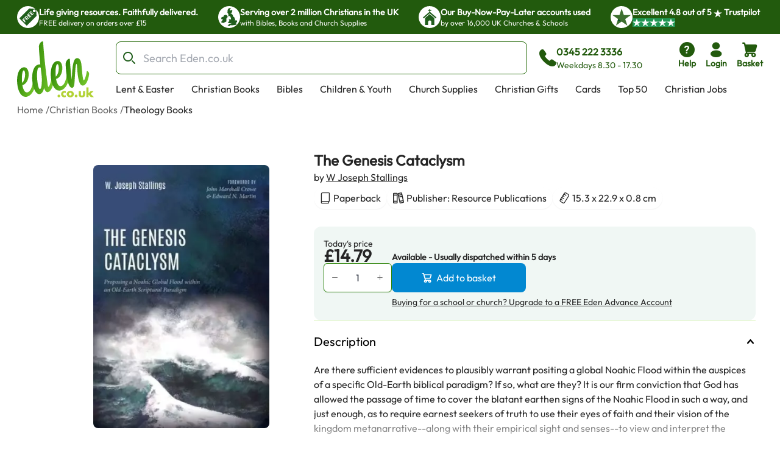

--- FILE ---
content_type: text/html; charset=utf-8
request_url: https://www.eden.co.uk/christian-books/theology-books/the-genesis-cataclysm/
body_size: 36348
content:
<!DOCTYPE html><html lang="en"><head><meta charSet="utf-8"/><meta name="viewport" content="width=device-width, initial-scale=1"/><link rel="preload" as="image" href="https://eden-xi.vercel.app/_next/static/media/Free.cffbd6a1.svg"/><link rel="preload" as="image" href="https://eden-xi.vercel.app/_next/static/media/UK.a2b88c8b.svg"/><link rel="preload" as="image" href="https://eden-xi.vercel.app/_next/static/media/Church.02abe876.svg"/><link rel="preload" as="image" href="https://eden-xi.vercel.app/_next/static/media/TrustpilotStar.eaa9bf6e.svg"/><link rel="preload" as="image" href="https://eden-xi.vercel.app/_next/static/media/TrustpilotSmallStar.8a4a0c88.svg"/><link rel="preload" as="image" href="https://eden-xi.vercel.app/_next/static/media/StandardLogo.7a1c65b0.svg"/><link rel="preload" as="image" href="https://cdn.sanity.io/images/bct7esy7/eden/d74256a291c6108757df1e73dc33466fedc029a3-1200x300.jpg?auto=format&amp;w=970"/><link rel="stylesheet" href="https://eden-xi.vercel.app/_next/static/chunks/2ca6f40e4dda6698.css" data-precedence="next"/><link rel="stylesheet" href="https://eden-xi.vercel.app/_next/static/chunks/2bf26643129e049c.css" data-precedence="next"/><link rel="preload" as="script" fetchPriority="low" href="https://eden-xi.vercel.app/_next/static/chunks/ed2fdf8946ec4b1c.js"/><script src="https://eden-xi.vercel.app/_next/static/chunks/9db60a78e5102395.js" async=""></script><script src="https://eden-xi.vercel.app/_next/static/chunks/a3435e08fcf34fd2.js" async=""></script><script src="https://eden-xi.vercel.app/_next/static/chunks/8d0c8bef904b388c.js" async=""></script><script src="https://eden-xi.vercel.app/_next/static/chunks/702926763c28a443.js" async=""></script><script src="https://eden-xi.vercel.app/_next/static/chunks/9ad6da456a25e66b.js" async=""></script><script src="https://eden-xi.vercel.app/_next/static/chunks/turbopack-646ea6718cba9c64.js" async=""></script><script src="https://eden-xi.vercel.app/_next/static/chunks/8908ae99d077791f.js" async=""></script><script src="https://eden-xi.vercel.app/_next/static/chunks/0055e6fca0e9eeb7.js" async=""></script><script src="https://eden-xi.vercel.app/_next/static/chunks/29abe48843342238.js" async=""></script><script src="https://eden-xi.vercel.app/_next/static/chunks/acb226d4b7387a1c.js" async=""></script><script src="https://eden-xi.vercel.app/_next/static/chunks/e1acb933e7e4f4a5.js" async=""></script><script src="https://eden-xi.vercel.app/_next/static/chunks/df10f87fd8b76cff.js" async=""></script><script src="https://eden-xi.vercel.app/_next/static/chunks/7452fbb6db35215b.js" async=""></script><script src="https://eden-xi.vercel.app/_next/static/chunks/81cfeb80d16cca7a.js" async=""></script><script src="https://eden-xi.vercel.app/_next/static/chunks/7d7bbe2eecc84e3f.js" async=""></script><script src="https://eden-xi.vercel.app/_next/static/chunks/b6ee5e658d545221.js" async=""></script><script src="https://eden-xi.vercel.app/_next/static/chunks/3007630865f65e50.js" async=""></script><script src="https://eden-xi.vercel.app/_next/static/chunks/24ada037eaed2b26.js" async=""></script><script src="https://eden-xi.vercel.app/_next/static/chunks/b1359d3cab891f04.js" async=""></script><script src="https://eden-xi.vercel.app/_next/static/chunks/ebdd931013b87785.js" async=""></script><script src="https://eden-xi.vercel.app/_next/static/chunks/453a4fb343c014d8.js" async=""></script><script src="https://eden-xi.vercel.app/_next/static/chunks/2e962725c4a5afb8.js" async=""></script><script src="https://eden-xi.vercel.app/_next/static/chunks/63cbeffb305ffc3d.js" async=""></script><script src="https://eden-xi.vercel.app/_next/static/chunks/8155526ba057ffe5.js" async=""></script><script src="https://eden-xi.vercel.app/_next/static/chunks/afa2b21f4026597d.js" async=""></script><script src="https://eden-xi.vercel.app/_next/static/chunks/cdf1791879ef711d.js" async=""></script><script src="https://eden-xi.vercel.app/_next/static/chunks/dc6b0f676cd800f0.js" async=""></script><script src="https://eden-xi.vercel.app/_next/static/chunks/e89eef87d18301a4.js" async=""></script><script src="https://eden-xi.vercel.app/_next/static/chunks/92f004c6a9ae1a32.js" async=""></script><script src="https://eden-xi.vercel.app/_next/static/chunks/7d025740a78dab2c.js" async=""></script><script src="https://eden-xi.vercel.app/_next/static/chunks/9f8f16b057c5bd9f.js" async=""></script><script src="https://eden-xi.vercel.app/_next/static/chunks/82f49a2183750a3e.js" async=""></script><script src="https://eden-xi.vercel.app/_next/static/chunks/97f5926a797a484a.js" async=""></script><script src="https://eden-xi.vercel.app/_next/static/chunks/c38fd466acabc5bb.js" async=""></script><script src="https://eden-xi.vercel.app/_next/static/chunks/fc09f9fcc0dce402.js" async=""></script><link rel="preload" href="https://app.termly.io/resource-blocker/5d5e0665-c374-4d40-83b0-7f906d915d7e?autoBlock=on" as="script"/><meta name="next-size-adjust" content=""/><title>The Genesis Cataclysm: Free Delivery at Eden.co.uk</title><meta name="description" content="The Genesis Cataclysm: W Joseph Stallings (9781725270350): Free Delivery at Eden.co.uk"/><meta name="keywords" content="The Genesis Cataclysm, W Joseph Stallings, 9781725270350, Theology Books"/><link rel="canonical" href="https://www.eden.co.uk/christian-books/theology-books/the-genesis-cataclysm/"/><script>(self.__next_s=self.__next_s||[]).push([0,{"children":"\n      (function() {\n        // Polyfill WeakRef immediately (needed by Next.js in iOS 14.0-14.4)\n        if (typeof WeakRef === 'undefined') {\n          window.WeakRef = function WeakRef(target) {\n            this._target = target;\n          };\n          window.WeakRef.prototype.deref = function() {\n            return this._target;\n          };\n        }\n      })();\n    ","id":"polyfill-loader"}])</script><meta name="sentry-trace" content="743763c6a47c7cff83c332a7f46995a7-17d1025320b9b2ec-0"/><meta name="baggage" content="sentry-environment=vercel-production,sentry-release=232786ce61bfc8508d462bfbfd790f78427c0ab1,sentry-public_key=87a68108235e6579552c7ca8603236ac,sentry-trace_id=743763c6a47c7cff83c332a7f46995a7,sentry-org_id=522732,sentry-sampled=false,sentry-sample_rand=0.5544677946509545,sentry-sample_rate=0.05"/><script src="https://eden-xi.vercel.app/_next/static/chunks/a6dad97d9634a72d.js" noModule=""></script></head><body class="outfitfont_ce409f23-module__6863Pq__className text-copy-950"><div hidden=""><!--$--><!--/$--></div><noscript><iframe src="https://www.googletagmanager.com/ns.html?id=GTM-WK2QFDW6" height="0" width="0" style="display:none;visibility:hidden"></iframe></noscript><!--$--><!--/$--><header id="eden-header"><div class="header-info-bar-mobile flex h-5 items-center justify-center gap-4 bg-[#F9FCE9] p-5 text-lg font-normal sm:hidden"><span>Excellent</span><span>4.8 out of 5</span><img alt="On Trustpilot" loading="lazy" width="97" height="25" decoding="async" data-nimg="1" style="color:transparent" src="https://eden-xi.vercel.app/_next/static/media/TrustpilotMobile.e44405c2.svg"/></div><div class="header-info-bar hidden justify-center bg-primary-900 sm:flex"><ul class="grid w-full max-w-screen-2xl justify-center gap-4 overflow-hidden px-7 [grid-auto-rows:0] [grid-template-rows:1fr] sm:[grid-template-columns:repeat(2,minmax(250px,auto))] lg:justify-between lg:gap-0 lg:[grid-template-columns:repeat(4,minmax(250px,auto))]"><li class="flex gap-2.5 py-2.5 lg:animate-none animate-infoBarAnimation opacity-0 lg:opacity-100 sm:[grid-column:2] sm:[grid-row:1] lg:[grid-column:1]"><div class="flex size-9 items-center justify-center rounded-full bg-white"><img alt="Free" width="28" height="28" decoding="async" data-nimg="1" style="color:transparent" src="https://eden-xi.vercel.app/_next/static/media/Free.cffbd6a1.svg"/></div><div class="text-white"><div class="text-sm font-semibold">Life giving resources. Faithfully delivered.</div><div class="text-xs font-normal">FREE delivery on orders over £15</div></div></li><li class="flex gap-2.5 py-2.5 lg:animate-none animate-infoBarAnimation opacity-0 lg:opacity-100 [animation-delay:8s] sm:[grid-column:2] sm:[grid-row:1] lg:[grid-column:2]"><div class="flex size-9 items-center justify-center rounded-full bg-white"><img alt="UK" width="28" height="28" decoding="async" data-nimg="1" style="color:transparent" src="https://eden-xi.vercel.app/_next/static/media/UK.a2b88c8b.svg"/></div><div class="text-white"><div class="text-sm font-semibold">Serving over 2 million Christians in the UK</div><div class="text-xs font-normal">with Bibles, Books and Church Supplies</div></div></li><li class="flex gap-2.5 py-2.5 lg:animate-none animate-infoBarAnimation opacity-0 lg:opacity-100 [animation-delay:16s] sm:[grid-column:2] sm:[grid-row:1] lg:[grid-column:3]"><div class="flex size-9 items-center justify-center rounded-full bg-white"><img alt="Church" width="28" height="28" decoding="async" data-nimg="1" style="color:transparent" src="https://eden-xi.vercel.app/_next/static/media/Church.02abe876.svg"/></div><div class="text-white"><div class="text-sm font-semibold">Our Buy-Now-Pay-Later accounts used</div><div class="text-xs font-normal">by over 16,000 UK Churches &amp; Schools</div></div></li><li class="flex gap-2.5 py-2.5 lg:animate-none sm:[grid-column:1] sm:[grid-row:1] lg:[grid-column:4]"><div class="flex size-9 items-center justify-center rounded-full bg-white"><img alt="Trustpilot star" width="31" height="28" decoding="async" data-nimg="1" style="color:transparent" src="https://eden-xi.vercel.app/_next/static/media/TrustpilotStar.eaa9bf6e.svg"/></div><div class="text-white"><div class="text-sm font-semibold"><span>Excellent <!-- -->4.8<!-- --> out of <!-- -->5<!-- --> <img alt="star" width="14" height="14" decoding="async" data-nimg="1" class="inline" style="color:transparent" src="https://eden-xi.vercel.app/_next/static/media/TrustpilotSmallStar.8a4a0c88.svg"/> Trustpilot</span></div><div class="text-xs font-normal"><ul class="flex gap-1"><li class="bg-[#219653]"><img alt="star" width="14" height="14" decoding="async" data-nimg="1" style="color:transparent" src="https://eden-xi.vercel.app/_next/static/media/TrustpilotSmallStar.8a4a0c88.svg"/></li><li class="bg-[#219653]"><img alt="star" width="14" height="14" decoding="async" data-nimg="1" style="color:transparent" src="https://eden-xi.vercel.app/_next/static/media/TrustpilotSmallStar.8a4a0c88.svg"/></li><li class="bg-[#219653]"><img alt="star" width="14" height="14" decoding="async" data-nimg="1" style="color:transparent" src="https://eden-xi.vercel.app/_next/static/media/TrustpilotSmallStar.8a4a0c88.svg"/></li><li class="bg-[#219653]"><img alt="star" width="14" height="14" decoding="async" data-nimg="1" style="color:transparent" src="https://eden-xi.vercel.app/_next/static/media/TrustpilotSmallStar.8a4a0c88.svg"/></li><li class="bg-[#219653]"><img alt="star" width="14" height="14" decoding="async" data-nimg="1" style="color:transparent" src="https://eden-xi.vercel.app/_next/static/media/TrustpilotSmallStar.8a4a0c88.svg"/></li></ul></div></div></li></ul></div><div class="relative flex justify-center bg-white" id="header"><div class="mt-3 grid w-full max-w-screen-2xl grid-cols-[74px_1fr] gap-y-3 px-2.5 pl-[18px] [grid-template-areas:&#x27;logo_icons&#x27;&#x27;search_search&#x27;] sm:grid-cols-[100px_1fr_auto] sm:px-5 sm:pl-[28px] md:grid-cols-[126px_1fr_auto] md:gap-x-4 md:gap-y-2.5 md:[grid-template-areas:&#x27;logo_search_icons&#x27;&#x27;logo_navMenu_navMenu&#x27;]"><a class="self-center [grid-area:logo]" href="/"><img alt="Eden.co.uk" width="126" height="84" decoding="async" data-nimg="1" class="w-full" style="color:transparent" src="https://eden-xi.vercel.app/_next/static/media/StandardLogo.7a1c65b0.svg"/></a><div class="flex w-full items-center [grid-area:search] md:ml-5"><div class="[&amp;&gt;#searchResults:hover]:bg group w-full"><form class="flex max-h-[54px]" action="/shop/search.php"><label for="searchBar" class="sr-only">Search Bar</label><div class="text-copy-900 copy-500 mr-2 w-full font-light uppercase [&amp;_input:focus]:outline-none [&amp;_input:focus]:ring-2 [&amp;_input:focus]:!ring-primary-700 [&amp;_input]:h-[54px] [&amp;_input]:border-primary-800 [&amp;_input]:pl-11 [&amp;_input]:text-lg [&amp;_input]:placeholder:opacity-60"><div class="flex [&amp;_input:focus]:border-secondary-300 [&amp;_input:focus]:ring-secondary-300 [&amp;_div]:pointer-events-auto [&amp;_input]:bg-copy-50 [&amp;_input]:border-copy-300 font-formal text-sm [&amp;_input]:h-[37px]"><div class="relative w-full"><div class="pointer-events-none absolute inset-y-0 left-0 flex items-center pl-3"><span class="icon font-[flowbite] icon-search-outline text-[#205E1C] text-xl font-thin"></span></div><input class="block w-full border disabled:cursor-not-allowed disabled:opacity-50 border-gray-300 bg-gray-50 text-gray-900 focus:border-cyan-500 focus:ring-cyan-500 dark:border-gray-600 dark:bg-gray-700 dark:text-white dark:placeholder-gray-400 dark:focus:border-cyan-500 dark:focus:ring-cyan-500 h-10 pl-10 rounded-lg" type="text" id="searchBar" placeholder="Search Eden.co.uk" name="q" value=""/></div></div></div></form><div id="searchResults" class="peer absolute left-1/2 top-[calc(100%+2px)] z-30 hidden w-full -translate-x-1/2 group-focus-within:block hover:block sm:top-full sm:px-8"><div class="mx-auto w-full max-w-screen-2xl rounded-b-lg bg-white p-6  md:px-40 hidden"><ul class="flex max-h-[116px] flex-wrap gap-x-2 gap-y-4 overflow-hidden py-1 sm:max-h-max"></ul><div class="mt-5 gap-10 md:grid md:[grid-template-columns:auto_minmax(0,1fr)]"><div class="hidden whitespace-nowrap md:block"><p class="text-base font-bold text-[#00000099]">Categories</p><ul><li class="ml-3">No pages found</li></ul><p class="mt-4 text-base font-bold text-[#00000099]">People</p><ul><li class="ml-3">No people found</li></ul></div><div class="max-w-full"><p class="mb-3 text-2xl">Products</p><ul class=" flex overflow-scroll px-1 pt-1 [&amp;::-webkit-scrollbar]:hidden [-ms-overflow-style:none] [scrollbar-width:none] gap-x-6 [grid-auto-rows:0] [grid-template-columns:repeat(auto-fit,200px)] [grid-template-rows:auto] md:grid md:overflow-hidden [&amp;::-webkit-scrollbar]:hidden [-ms-overflow-style:none] [scrollbar-width:none]"></ul><a class="mt-6 flex gap-2 text-[#046FD6]" tabindex="-1" href="https://www.eden.co.uk/shop/search.php?q=">View all products (0)<span class="icon font-[flowbite] icon-arrow-big-right text-inherit"></span></a></div></div></div></div><div class="pointer-events-none absolute w-full bg-black opacity-50 search-backdrop left-0 top-full z-[25] hidden group-focus-within:sm:block peer-hover:sm:block" style="height:max(calc(100vh - 170px),-170px)"></div></div><div class="ml-3 hidden items-center gap-3 whitespace-nowrap text-primary-900 md:mr-[6%] md:flex"><span class="icon font-[flowbite] icon-phone-solid text-3xl leading-none text-inherit"></span><span class="block text-start text-sm"><p class="text-base font-semibold">0345 222 3336</p><p class="font-medium">Weekdays 8.30 - 17.30</p></span></div></div><ul class="ml-auto flex gap-2 [grid-area:icons]"><li class="hidden md:block"><a href="https://www.eden.co.uk/help" type="button" class="group relative flex items-stretch justify-center p-0.5 text-center font-medium transition-[color,background-color,border-color,text-decoration-color,fill,stroke,box-shadow] focus:z-10 focus:outline-none bg-transparent border-transparent hover:bg-transparent hover:border-transparent focus:border-transparent focus-visible:ring-primary-700 focus-visible:ring rounded-lg px-2 text-primary-900 [&amp;&gt;span]:items-center [&amp;&gt;span]:justify-center [&amp;&gt;span]:p-0 [&amp;&gt;span]:flex-col [&amp;&gt;span]:gap-1" aria-label="help"><span class="flex items-stretch gap-2 rounded-md px-4 py-1.5 text-sm font-medium leading-normal"><span class="icon font-[flowbite] icon-circle-question-help-solid text-3xl leading-none text-inherit"></span><span class="block text-start text-sm"><p class="font-semibold ">Help</p></span></span></a></li><li class="hidden md:block"><!--$?--><template id="B:0"></template><a href="/secure/myeden/login.php" type="button" class="group relative flex items-stretch justify-center p-0.5 text-center font-medium transition-[color,background-color,border-color,text-decoration-color,fill,stroke,box-shadow] focus:z-10 focus:outline-none bg-transparent border-transparent hover:bg-transparent hover:border-transparent focus:border-transparent focus-visible:ring-primary-700 focus-visible:ring rounded-lg px-2 text-primary-900 [&amp;&gt;span]:items-center [&amp;&gt;span]:justify-center [&amp;&gt;span]:p-0 [&amp;&gt;span]:flex-col [&amp;&gt;span]:gap-1" aria-label="login"><span class="flex items-stretch gap-2 rounded-md px-4 py-1.5 text-sm font-medium leading-normal"><span class="icon font-[flowbite] icon-user-filled text-3xl leading-none text-inherit"></span><span class="block text-start text-sm"><p class="font-semibold ">Login</p></span></span></a><!--/$--></li><li class="sm:hidden"><a href="tel:0345 222 3336" type="button" class="group relative flex items-stretch justify-center p-0.5 text-center font-medium transition-[color,background-color,border-color,text-decoration-color,fill,stroke,box-shadow] focus:z-10 focus:outline-none bg-transparent border-transparent hover:bg-transparent hover:border-transparent focus:border-transparent focus-visible:ring-primary-700 focus-visible:ring rounded-lg px-2 text-primary-900 [&amp;&gt;span]:items-center [&amp;&gt;span]:justify-center [&amp;&gt;span]:p-0 [&amp;&gt;span]:flex-col [&amp;&gt;span]:gap-1" aria-label="phone"><span class="flex items-stretch gap-2 rounded-md px-4 py-1.5 text-sm font-medium leading-normal"><span class="icon font-[flowbite] icon-phone-solid text-3xl leading-none text-inherit"></span><span class="block text-start text-sm"><p class="font-semibold ">Call</p></span></span></a></li><li><!--$?--><template id="B:1"></template><button type="button" class="group relative flex items-stretch justify-center p-0.5 text-center font-medium transition-[color,background-color,border-color,text-decoration-color,fill,stroke,box-shadow] focus:z-10 focus:outline-none bg-transparent border-transparent hover:bg-transparent hover:border-transparent focus:border-transparent focus-visible:ring-primary-700 focus-visible:ring rounded-lg px-2 text-primary-900 [&amp;&gt;span]:items-center [&amp;&gt;span]:justify-center [&amp;&gt;span]:p-0 [&amp;&gt;span]:flex-col [&amp;&gt;span]:gap-1"><span class="flex items-stretch gap-2 rounded-md px-4 py-1.5 text-sm font-medium leading-normal"><span class="icon font-[flowbite] icon-shopping-cart-solid text-3xl leading-none text-inherit"></span><span class="block text-start text-sm"><p class="font-semibold ">Basket</p></span></span></button><!--/$--></li><li class="md:hidden"><button type="button" class="group relative flex items-stretch justify-center p-0.5 text-center font-medium transition-[color,background-color,border-color,text-decoration-color,fill,stroke,box-shadow] focus:z-10 focus:outline-none bg-transparent border-transparent hover:bg-transparent hover:border-transparent focus:border-transparent focus-visible:ring-primary-700 focus-visible:ring rounded-lg px-2 text-primary-900 [&amp;&gt;span]:items-center [&amp;&gt;span]:justify-center [&amp;&gt;span]:p-0 [&amp;&gt;span]:flex-col [&amp;&gt;span]:gap-1"><span class="flex items-stretch gap-2 rounded-md px-4 py-1.5 text-sm font-medium leading-normal"><span class="icon font-[flowbite] icon-hamburger text-3xl leading-none text-inherit"></span><span class="block text-start text-sm"><p class="font-semibold ">Menu</p></span></span></button><div class="fixed left-0 top-0 z-50 block h-full overflow-scroll bg-white text-[#205E1C] transition-all ease-in-out md:hidden w-0"><div class="flex p-5"><a href="/"><img alt="Eden.co.uk" width="126" height="84" decoding="async" data-nimg="1" class="w-[76px] h-auto object-cover" style="color:transparent" src="https://eden-xi.vercel.app/_next/static/media/StandardLogo.7a1c65b0.svg"/></a><button class="ml-auto" aria-label="Close"><span class="icon font-[flowbite] icon-cancel text-2xl text-inherit"></span></button></div><div class="grid w-full overflow-hidden"><div class="w-full transition-transform duration-300 [grid-column:1] [grid-row:1]" style="transform:translateX(0%);height:auto"><div><hr class="h-px border-0 bg-gray-200"/><ul><li><button class="items-center justify-between flex py-4 pl-5 pr-3 w-full"><p class="text-base font-bold">Lent &amp; Easter</p><span class="icon font-[flowbite] icon-chevron-right-lg text-inherit text-xl leading-none"></span></button><hr class="h-px border-0 bg-gray-200"/></li><li><button class="items-center justify-between flex py-4 pl-5 pr-3 w-full"><p class="text-base font-bold">Christian Books</p><span class="icon font-[flowbite] icon-chevron-right-lg text-inherit text-xl leading-none"></span></button><hr class="h-px border-0 bg-gray-200"/></li><li><button class="items-center justify-between flex py-4 pl-5 pr-3 w-full"><p class="text-base font-bold">Bibles</p><span class="icon font-[flowbite] icon-chevron-right-lg text-inherit text-xl leading-none"></span></button><hr class="h-px border-0 bg-gray-200"/></li><li><button class="items-center justify-between flex py-4 pl-5 pr-3 w-full"><p class="text-base font-bold">Children &amp; Youth</p><span class="icon font-[flowbite] icon-chevron-right-lg text-inherit text-xl leading-none"></span></button><hr class="h-px border-0 bg-gray-200"/></li><li><button class="items-center justify-between flex py-4 pl-5 pr-3 w-full"><p class="text-base font-bold">Church Supplies</p><span class="icon font-[flowbite] icon-chevron-right-lg text-inherit text-xl leading-none"></span></button><hr class="h-px border-0 bg-gray-200"/></li><li><button class="items-center justify-between flex py-4 pl-5 pr-3 w-full"><p class="text-base font-bold">Christian Gifts</p><span class="icon font-[flowbite] icon-chevron-right-lg text-inherit text-xl leading-none"></span></button><hr class="h-px border-0 bg-gray-200"/></li><li><button class="items-center justify-between flex py-4 pl-5 pr-3 w-full"><p class="text-base font-bold">Cards</p><span class="icon font-[flowbite] icon-chevron-right-lg text-inherit text-xl leading-none"></span></button><hr class="h-px border-0 bg-gray-200"/></li><li><button class="items-center justify-between flex py-4 pl-5 pr-3 w-full"><p class="text-base font-bold">Top 50</p><span class="icon font-[flowbite] icon-chevron-right-lg text-inherit text-xl leading-none"></span></button><hr class="h-px border-0 bg-gray-200"/></li><li><a class="items-center justify-between flex py-4 pl-5 pr-3 w-full" href="https://www.eden.co.uk/christian-jobs"><p class="text-base font-bold">Christian Jobs</p><span class="icon font-[flowbite] icon-chevron-right-lg text-inherit text-xl leading-none"></span></a><hr class="h-px border-0 bg-gray-200"/></li><li><button class="items-center justify-between flex py-4 pl-5 pr-3 w-full"><p class="text-base font-bold">Charity Directory</p><span class="icon font-[flowbite] icon-chevron-right-lg text-inherit text-xl leading-none"></span></button><hr class="h-px border-0 bg-gray-200"/></li></ul></div></div><div class="w-full transition-all duration-300 [grid-column:1] [grid-row:1]" style="transform:translateX(100%);height:0"></div><div class="w-full transition-all duration-300 [grid-column:1] [grid-row:1]" style="transform:translateX(200%);height:0"></div></div><ul class="flex flex-col gap-4"><li><a href="tel:0345 222 3336" type="button" class="group relative flex items-stretch p-0.5 text-center font-medium transition-[color,background-color,border-color,text-decoration-color,fill,stroke,box-shadow] focus:z-10 focus:outline-none bg-transparent border-transparent hover:bg-transparent hover:border-transparent focus:border-transparent focus-visible:ring-primary-700 focus-visible:ring rounded-lg text-primary-900 [&amp;&gt;span]:items-center [&amp;&gt;span]:justify-center [&amp;&gt;span]:p-0 [&amp;&gt;span]:flex-row [&amp;&gt;span]:gap-3 mt-4 justify-start px-5" aria-label="phone"><span class="flex items-stretch gap-2 rounded-md px-4 py-1.5 text-sm font-medium leading-normal"><span class="icon font-[flowbite] icon-phone-solid text-3xl leading-none text-inherit"></span><span class="block text-start text-sm"><p class="font-semibold text-base">0345 222 3336</p><p>Weekdays 8.30 - 17.30</p></span></span></a></li><li><a href="/secure/myeden/login.php" type="button" class="group relative flex items-stretch p-0.5 text-center font-medium transition-[color,background-color,border-color,text-decoration-color,fill,stroke,box-shadow] focus:z-10 focus:outline-none bg-transparent border-transparent hover:bg-transparent hover:border-transparent focus:border-transparent focus-visible:ring-primary-700 focus-visible:ring rounded-lg text-primary-900 [&amp;&gt;span]:items-center [&amp;&gt;span]:justify-center [&amp;&gt;span]:p-0 [&amp;&gt;span]:flex-row -ml-1 justify-start px-5 [&amp;&gt;span]:gap-2.5" aria-label="Login"><span class="flex items-stretch gap-2 rounded-md px-4 py-1.5 text-sm font-medium leading-normal"><span class="icon font-[flowbite] icon-user-filled text-inherit text-[30px]"></span><span class="block text-start text-sm"><p class="font-semibold text-base">Login</p></span></span></a></li><li><a href="https://www.eden.co.uk/help" type="button" class="group relative flex items-stretch p-0.5 text-center font-medium transition-[color,background-color,border-color,text-decoration-color,fill,stroke,box-shadow] focus:z-10 focus:outline-none bg-transparent border-transparent hover:bg-transparent hover:border-transparent focus:border-transparent focus-visible:ring-primary-700 focus-visible:ring rounded-lg text-primary-900 [&amp;&gt;span]:items-center [&amp;&gt;span]:justify-center [&amp;&gt;span]:p-0 [&amp;&gt;span]:flex-row [&amp;&gt;span]:gap-3 justify-start px-5" aria-label="help"><span class="flex items-stretch gap-2 rounded-md px-4 py-1.5 text-sm font-medium leading-normal"><span class="icon font-[flowbite] icon-circle-question-help-solid text-3xl leading-none text-inherit"></span><span class="block text-start text-sm"><p class="font-semibold text-base">Help</p></span></span></a></li></ul></div></li></ul><ul class="ml-1.5 hidden max-h-[28px] flex-wrap overflow-hidden md:flex [grid-area:navMenu]"><li class="peer hidden whitespace-nowrap md:block"><a class="block border-2 border-b-4 border-solid border-transparent px-3 hover:border-b-primary-700 focus:outline-none focus-visible:border-primary-700" href="https://www.eden.co.uk/easter/">Lent &amp; Easter</a></li><li class="peer hidden whitespace-nowrap md:block"><a class="block border-2 border-b-4 border-solid border-transparent px-3 hover:border-b-primary-700 focus:outline-none focus-visible:border-primary-700" href="https://www.eden.co.uk/christian-books/">Christian Books</a></li><li class="peer hidden whitespace-nowrap md:block"><a class="block border-2 border-b-4 border-solid border-transparent px-3 hover:border-b-primary-700 focus:outline-none focus-visible:border-primary-700" href="https://www.eden.co.uk/bibles/">Bibles</a></li><li class="peer hidden whitespace-nowrap md:block"><a class="block border-2 border-b-4 border-solid border-transparent px-3 hover:border-b-primary-700 focus:outline-none focus-visible:border-primary-700" href="https://www.eden.co.uk/childrens/">Children &amp; Youth</a></li><li class="peer hidden whitespace-nowrap md:block"><a class="block border-2 border-b-4 border-solid border-transparent px-3 hover:border-b-primary-700 focus:outline-none focus-visible:border-primary-700" href="https://www.eden.co.uk/church-supplies/">Church Supplies</a></li><li class="peer hidden whitespace-nowrap md:block"><a class="block border-2 border-b-4 border-solid border-transparent px-3 hover:border-b-primary-700 focus:outline-none focus-visible:border-primary-700" href="https://www.eden.co.uk/christian-gifts/">Christian Gifts</a></li><li class="peer hidden whitespace-nowrap md:block"><a class="block border-2 border-b-4 border-solid border-transparent px-3 hover:border-b-primary-700 focus:outline-none focus-visible:border-primary-700" href="https://www.eden.co.uk/christian-greeting-cards/">Cards</a></li><li class="peer hidden whitespace-nowrap md:block"><a class="block border-2 border-b-4 border-solid border-transparent px-3 hover:border-b-primary-700 focus:outline-none focus-visible:border-primary-700" href="https://www.eden.co.uk/top-50-all/">Top 50</a></li><li class="peer hidden whitespace-nowrap md:block"><a class="block border-2 border-b-4 border-solid border-transparent px-3 hover:border-b-primary-700 focus:outline-none focus-visible:border-primary-700" href="https://www.eden.co.uk/christian-jobs">Christian Jobs</a></li><li class="peer hidden whitespace-nowrap md:block"><a class="block border-2 border-b-4 border-solid border-transparent px-3 hover:border-b-primary-700 focus:outline-none focus-visible:border-primary-700" href="https://www.eden.co.uk/o/">Charity Directory</a></li><div id="desktop-mega-nav-menu" class="absolute left-0 top-full w-full peer-focus-within:flex peer-hover:flex hover:flex"></div></ul></div></div></header><ol class="flex gap-1 overflow-hidden text-sm sm:text-xs md:text-base mx-auto mt-2 max-w-screen-2xl pl-5 sm:pl-7"><li class="flex shrink-0 items-center hidden md:flex opacity-70"><a href="https://www.eden.co.uk/" class="max-w-[200px] truncate hover:underline">Home</a><span class="ml-1 shrink-0">/</span></li><li class="flex shrink-0 items-center  opacity-70"><a href="https://www.eden.co.uk/christian-books/" class="max-w-[200px] truncate hover:underline">Christian Books</a><span class="ml-1 shrink-0">/</span></li><li class="flex shrink-0 items-center  "><a href="https://www.eden.co.uk/theology-books/" class="max-w-[200px] truncate hover:underline">Theology Books</a></li></ol><div class="mx-auto mt-3.5 max-w-screen-2xl gap-x-[40px] pb-10 sm:flex sm:flex-row sm:justify-center sm:pl-12 sm:pr-6 md:gap-x-8 md:pl-20 md:pr-10 xl:gap-14"><div class="relative px-6 sm:mt-5 sm:w-[47%] sm:px-0 md:mt-8 md:w-[52%] md:max-w-[420px] lg:w-3/5 lg:max-w-[530px]"><div class="relative mt-2 rounded-lg bg-transparent md:pointer-fine:bg-white"><div class="embla overflow-hidden"><ul class="embla__container flex"><li class="embla__slide min-w-0 [flex:0_0_100%]" data-multimediaindex="0"><button class="focus-visible:border-primary-600 m-auto box-border size-full transition-transform focus-visible:border hover:scale-110"><div class="mx-auto p-[5%]"><picture><source type="image/webp" srcSet="https://www.eden.co.uk/images/500/9781725270350.webp"/><img alt="The Genesis Cataclysm" width="480" height="719" class="mx-auto max-h-[85vw] w-auto max-w-full rounded-md object-contain sm:max-h-[60vh] sm:rounded-lg" loading="eager" src="https://www.eden.co.uk/images/500/9781725270350.jpg"/></picture></div></button></li></ul></div></div><div class="items-center justify-center gap-1 hidden sm:flex sm:justify-center"><div class="flex items-center"><div class="group flex items-center gap-1"><div class="relative z-20 overflow-visible"><button type="button" class="group flex items-stretch justify-center text-center font-medium transition-[color,background-color,border-color,text-decoration-color,fill,stroke,box-shadow] focus:z-10 focus:outline-none border-solid border-white hover:border-gray-100 focus:border-gray-100 focus:border-3 relative overflow-visible rounded-lg border-0 bg-transparent p-0 text-red-700 hover:bg-transparent focus:bg-transparent active:bg-transparent disabled:cursor-default sm:size-10 size-10 shrink-0"><span class="flex items-stretch gap-2 rounded-md px-4 py-1.5 text-sm font-medium leading-normal"><span class="icon font-[flowbite] icon-filled-bookmark flex items-center transition-colors [-webkit-text-stroke:0.3px_#000000] [-webkit-text-fill-color:#FFFFFF] group-hover:[-webkit-text-fill-color:theme(colors.warning.100)]"></span></span></button></div><p class="cursor-pointer text-lg font-normal text-black sm:text-base md:text-lg xl:text-xl">Bookmark this item</p></div></div></div><div class="relative mt-36 hidden sm:block"><img alt="The Genesis Cataclysm and The Genesis Column" loading="lazy" width="372" height="289" decoding="async" data-nimg="1" class="pointer-events-none absolute bottom-0 w-full blur-[105px] sm:blur-[30px] h-[100%] top-[-80px] z-[-1]" style="color:transparent" src="https://eden-xi.vercel.app/_next/static/media/BundleBackground.124ba9e6.svg"/><div class="text-copy-950 w-full"><div class="flex items-end justify-center"><a href="//www.eden.co.uk/christian-books/bible-study/bible-commentaries/old-testament-bible-commentaries/the-genesis-column/" class="z-10"><picture><source type="image/webp" srcSet="https://www.eden.co.uk/images/223/9781532655555.webp"/><img width="225" height="359" loading="lazy" class="w-[162px] rounded-md object-contain transition duration-500 hover:scale-110 sm:w-[86px] sm:rounded md:w-[146px] md:rounded-md lg:w-[225px] lg:rounded-lg" alt="The Genesis Column" src="https://www.eden.co.uk/images/223/9781532655555.jpg"/></picture></a><a href="//www.eden.co.uk/christian-books/theology-books/the-genesis-cataclysm/" class="z-0 -ml-1 mb-3 self-end"><picture><source type="image/webp" srcSet="https://www.eden.co.uk/images/185/9781725270350.webp"/><img width="185" height="277" loading="lazy" class="w-[122px] rounded-md object-contain transition duration-500 hover:scale-110 sm:w-[69px] sm:rounded md:w-[118px] md:rounded-md lg:w-[185px] lg:rounded-lg" alt="The Genesis Cataclysm" src="https://www.eden.co.uk/images/185/9781725270350.jpg"/></picture></a></div><div class="flex justify-center"><div><button type="button" class="group relative flex items-stretch p-0.5 text-center transition-[color,background-color,border-color,text-decoration-color,fill,stroke,box-shadow] focus:z-10 focus:outline-none bg-buy-600 text-white border-solid hover:bg-buy-700 focus:bg-buy-700 font-medium text-base sm:text-xs md:text-base [&amp;&gt;span]:[font-size:inherit] z-20 -mt-6 min-h-10 w-[355px] justify-center rounded-[10px] border-[3px] border-white py-1.5 hover:border-transparent focus:border-transparent sm:w-[181px] md:w-[292px] lg:w-[395px] xl:py-2.5 xl:text-base [&amp;&gt;span]:text-sm [&amp;&gt;span]:sm:text-xs [&amp;&gt;span]:md:text-sm" aria-label="Add To Basket"><span class="flex items-stretch gap-2 rounded-md px-3 py-1 text-sm font-medium leading-normal">Add both to basket for £43.15 and save £4.85</span></button></div></div></div></div></div><div class="-mt-6 flex w-full min-w-0 flex-col gap-6 rounded-t-[50px] bg-white shadow-6 sm:mt-4 sm:items-start sm:gap-8 sm:rounded-t-none sm:bg-transparent sm:shadow-none md:gap-10 xl:gap-11 xl:gap-[43px]"><div class="sm:min-h-110 sm:justify-center md:min-h-[150px] relative flex w-full flex-col gap-y-1.5 rounded-t-[50px] bg-white px-5 sm:gap-y-3 sm:rounded-t-none sm:bg-transparent sm:px-0 md:gap-y-3.5"><div><h1 class="mt-8 text-lg font-bold leading-tight text-copy-950 sm:mt-0 md:text-2xl xl:text-3xl">The Genesis Cataclysm</h1></div><div class="inline-flex items-start sm:flex sm:items-center "><div class="flex ml-0 items-center"><p class="text-sm font-normal text-copy-950 sm:text-xs md:text-base xl:text-lg">by<!-- --> <a href="https://www.eden.co.uk/shop/search.php?q=W Joseph Stallings" class="underline">W Joseph Stallings</a></p></div></div><div class="relative"><ul aria-label="specification" tabindex="0" class="flex gap-x-2 md:gap-x-3 [&amp;::-webkit-scrollbar]:hidden [-ms-overflow-style:none] [scrollbar-width:none] overflow-y-hidden py-1 pr-5 md:max-h-11"><li class="shrink-0"><span class="flex items-center gap-1 p-1.5 justify-center rounded-3xl px-2.5 py-1 font-extralight h-full w-fit flex-wrap whitespace-nowrap text-copy-950 bg-white text-xs shadow-sm md:text-base" data-testid="flowbite-badge"><span class="icon font-[flowbite] icon-book-fine text-inherit mr-1 text-base md:text-lg"></span><span>Paperback</span></span></li><li class="shrink-0"><span class="flex items-center gap-1 p-1.5 justify-center rounded-3xl px-2.5 py-1 font-extralight h-full w-fit flex-wrap whitespace-nowrap text-copy-950 bg-white text-xs shadow-sm md:text-base" data-testid="flowbite-badge"><span class="icon font-[flowbite] icon-publisher text-inherit mr-1 text-base md:text-lg"></span><span>Publisher: Resource Publications</span></span></li><li class="shrink-0"><span class="flex items-center gap-1 p-1.5 justify-center rounded-3xl px-2.5 py-1 font-extralight h-full w-fit flex-wrap whitespace-nowrap text-copy-950 bg-white text-xs shadow-sm md:text-base" data-testid="flowbite-badge"><span class="icon font-[flowbite] icon-ruler-slanted text-inherit mr-1 text-base md:text-lg"></span><span>15.3 x 22.9 x 0.8 cm</span></span></li></ul></div></div><div class="w-full px-5 sm:p-0"><!--$?--><template id="B:2"></template><div class="xl-gap-2.5 flex w-full flex-col gap-3 rounded-lg bg-tertiary-50 px-2.5 py-4 text-copy-950 sm:gap-1.5 sm:rounded-xl sm:py-5 md:pl-4 md:pr-0"><div class="flex items-center gap-2.5 sm:items-end sm:gap-3.5"><p class="-my-0.5 flex min-w-28 flex-col whitespace-nowrap text-2xl font-bold leading-none sm:font-semibold md:text-3xl"><span class="-mb-1 hidden text-xs font-extralight sm:inline md:text-sm">Today‘s price</span><span>£14.79</span></p><div class="flex flex-col"><p class="flex w-max flex-row text-sm font-semibold text-danger-700 sm:flex-row-reverse sm:justify-start sm:text-xs md:text-sm xl:flex-row xl:text-base"></p><p class="hidden text-sm font-semibold sm:block sm:text-xs md:text-sm xl:text-base"><span class="text-[inherit] [font-size:inherit]">Available - Usually dispatched within 5 days</span></p></div></div><div class="contents sm:flex sm:items-start sm:gap-3.5"><div class="flex items-center gap-2"><div class="flex [&amp;_input]:bg-copy-50 rounded-md [&amp;_input]:w-full [&amp;_input]:border-none [&amp;_input]:text-center [&amp;_input:focus-visible]:outline-none [&amp;_input:focus]:ring-0 [&amp;_input:focus]:hover:ring-0 [&amp;_div]:pointer-events-auto [&amp;_div]:p-0 text-xs font-medium shadow-sm md:[&amp;_input]:h-[46px] xl:[&amp;_input]:h-[52px] [&amp;_input]:h-[34px] [&amp;_input]:[appearance:textfield] [&amp;_input::-webkit-outer-spin-button]:appearance-none [&amp;_input::-webkit-inner-spin-button]:appearance-none w-28 shrink-0 border border-primary-700"><div class="relative w-full"><div class="pointer-events-none absolute inset-y-0 left-0 flex items-center pl-3"><button class="text-copy-600 cursor-pointer [&amp;&amp;]:px-3 h-full flex items-center focus-visible focus-visible:outline focus-visible:outline-primary-200" aria-label="Decrease quantity"><span class="icon font-[flowbite] icon-minus text-copy-600"></span></button></div><div data-testid="right-icon" class="pointer-events-none absolute inset-y-0 right-0 flex items-center pr-3"><button class="text-copy-600 cursor-pointer [&amp;&amp;]:px-3 h-full flex items-center focus-visible focus-visible:outline focus-visible:outline-primary-200" aria-label="Increase quantity"><span class="icon font-[flowbite] icon-add-plus text-copy-600"></span></button></div><input class="block w-full border disabled:cursor-not-allowed disabled:opacity-50 border-gray-300 bg-gray-50 text-gray-900 focus:border-cyan-500 focus:ring-cyan-500 dark:border-gray-600 dark:bg-gray-700 dark:text-white dark:placeholder-gray-400 dark:focus:border-cyan-500 dark:focus:ring-cyan-500 h-10 pl-10 pr-10 rounded-lg" type="number" id="quantity-picker" aria-label="quantity-picker" value="1"/></div></div><div class="sm:hidden"><p class="text-sm font-medium sm:-mt-px sm:text-xs sm:font-semibold"><span class="text-[inherit] [font-size:inherit]">Available - Usually dispatched within 5 days</span></p></div></div><div class="grid grid-cols-2 gap-2 sm:block"><div><button type="button" class="group relative flex items-stretch justify-center p-0.5 text-center transition-[color,background-color,border-color,text-decoration-color,fill,stroke,box-shadow] focus:z-10 focus:outline-none bg-buy-600 text-white border-solid border-2 border-buy-600 hover:bg-buy-700 hover:border-buy-600 focus:border-buy-200 focus:bg-buy-700 rounded-lg font-medium text-base md:text-base [&amp;&gt;span]:[font-size:inherit] h-[40px] w-full sm:h-[36px] sm:w-[124px] sm:text-xs md:h-[48px] md:w-[220px] xl:h-[54px] [&amp;_span]:flex [&amp;_span]:items-center [&amp;_span]:!px-0 [&amp;_span]:leading-none" aria-label="Add To Basket"><span class="flex items-stretch gap-2 rounded-md px-3 py-1 text-sm font-medium leading-normal"><span class="icon font-[flowbite] icon-shopping-cart text-inherit mr-2"></span>Add to basket</span></button></div><div class="hidden fixed left-0 top-0 z-50 mx-auto w-full items-center justify-center rounded-b-lg bg-white py-4 shadow "><div class="flex w-full max-w-screen-2xl flex-row gap-4 p-1 sm:pl-12 sm:pr-6 md:pr-10"><div class="flex w-1/3 flex-row gap-4"><picture><source type="image/webp" srcSet="https://www.eden.co.uk/images/75/9781725270350.webp"/><img alt="The Genesis Cataclysm" width="75" height="112" class="size-[75px] rounded-md object-contain shadow-sm" src="https://www.eden.co.uk/images/75/9781725270350.jpg"/></picture><div class="items-left flex flex-col justify-center"><h1 class="line-clamp-2 overflow-hidden text-ellipsis text-base font-normal">The Genesis Cataclysm</h1><span class="text-lg font-bold">£14.79</span></div></div><div class="flex w-2/3 flex-col place-items-end gap-2"><div><button type="button" class="group relative flex items-stretch justify-center p-0.5 text-center transition-[color,background-color,border-color,text-decoration-color,fill,stroke,box-shadow] focus:z-10 focus:outline-none bg-buy-600 text-white border-solid border-2 border-buy-600 hover:bg-buy-700 focus:bg-buy-700 rounded-lg font-medium md:text-base [&amp;&gt;span]:[font-size:inherit] h-[37px] w-[191px] text-sm hover:border-transparent focus:border-transparent sm:text-xs xl:text-sm [&amp;_span]:flex [&amp;_span]:items-center [&amp;_span]:!px-0 [&amp;_span]:leading-none" aria-label="Add To Basket"><span class="flex items-stretch gap-2 rounded-md px-3 py-1 text-sm font-medium leading-normal"><span class="icon font-[flowbite] icon-shopping-cart text-inherit mr-1"></span>Add to basket</span></button></div><span class="text-right text-sm font-light"><span class="text-primary-700"><span class="text-[inherit] [font-size:inherit]">Available - Usually dispatched within 5 days</span></span></span></div></div></div><a href="https://helpdesk.eden.co.uk/support/solutions/articles/101000284124-eden-advance-account-application" class="mt-1.5 hidden text-sm font-extralight underline sm:block" target="_blank">Buying for a school or church? Upgrade to a FREE Eden Advance Account</a><div class="sm:hidden"></div></div><a href="https://helpdesk.eden.co.uk/support/solutions/articles/101000284124-eden-advance-account-application" class="text-xs font-extralight underline sm:hidden" target="_blank">Buying for a school or church? Upgrade to a FREE Eden Advance Account</a></div></div><!--/$--></div><div class="flex items-center justify-center gap-1 sm:hidden"><div class="flex items-center"><div class="group flex items-center gap-1"><div class="relative z-20 overflow-visible"><button type="button" class="group flex items-stretch justify-center text-center font-medium transition-[color,background-color,border-color,text-decoration-color,fill,stroke,box-shadow] focus:z-10 focus:outline-none border-solid border-white hover:border-gray-100 focus:border-gray-100 focus:border-3 relative overflow-visible rounded-lg border-0 bg-transparent p-0 text-red-700 hover:bg-transparent focus:bg-transparent active:bg-transparent disabled:cursor-default sm:size-10 size-10 shrink-0"><span class="flex items-stretch gap-2 rounded-md px-4 py-1.5 text-sm font-medium leading-normal"><span class="icon font-[flowbite] icon-filled-bookmark flex items-center transition-colors [-webkit-text-stroke:0.3px_#000000] [-webkit-text-fill-color:#FFFFFF] group-hover:[-webkit-text-fill-color:theme(colors.warning.100)]"></span></span></button></div><p class="cursor-pointer text-lg font-normal text-black sm:text-base md:text-lg xl:text-xl">Bookmark this item</p></div></div></div><div class="w-full pb-20 sm:bg-transparent sm:pb-0 bg-gradient-to-b from-copy-50 to-[#F8FFF3] sm:from-white sm:to-white"></div><div class="-mt-16 h-12 w-full rounded-t-[50px] bg-white px-5 pt-4 shadow-[0_-15px_20px_10px_rgba(0,0,0,0.02)] sm:hidden"></div><div class="-mt-6 px-2 sm:hidden"><div><ul class="flex bg-secondary-200 rounded-t-lg divide-x divide-white"><li data-active="active" class="basis-0 text-xs md:text-sm 2xl:text-lg flex-grow justify-center flex font-medium text-copy-950 first:rounded-tl-lg last:rounded-tr-lg data-[active=active]:bg-primary-700 data-[active=active]:text-white"><button class="flex w-full justify-center gap-1.5 py-3">For you</button></li></ul><div class="rounded-b-lg p-4 bg-secondary-100"><h2 class="text-right -mt-2 mb-2 text-sm font-normal leading-none text-copy-950 sm:text-xs md:text-sm lg:text-lg xl:text-xl">Free delivery on orders over £15</h2><div class="relative overflow-hidden"><ul class="flex flex-row gap-2 overflow-x-scroll scroll-smooth [&amp;::-webkit-scrollbar]:hidden [-ms-overflow-style:none] [scrollbar-width:none]"><li><div class="bg-primary-50 group flex w-[150px] flex-col items-center rounded-lg p-2.5 md:w-[200px] justify-between relative mb-0 h-full pb-1 [&amp;_p]:px-1 min-h-[249px] md:min-h-[287px] xl:w-[180px]"><div class="w-full"><div class="relative w-full"><a href="//www.eden.co.uk/christian-books/bible-study/bible-commentaries/old-testament-bible-commentaries/the-genesis-column/" class="block" tabindex="-1"><picture><source type="image/webp" srcSet="https://www.eden.co.uk/images/135/9781532655555.webp"/><img alt="The Genesis Column" height="220" width="138" class="product-card-image mx-auto w-auto object-contain md:h-[200px]" loading="lazy" src="https://www.eden.co.uk/images/135/9781532655555.jpg"/></picture></a><div class="absolute bottom-0 left-0 grid max-h-0 w-full overflow-hidden transition-all duration-200 focus-within:max-h-[125px] group-hover:max-h-[125px]"><div class="mt-auto"><button type="button" class="group relative flex items-stretch justify-center p-0.5 text-center transition-[color,background-color,border-color,text-decoration-color,fill,stroke,box-shadow] focus:z-10 focus:outline-none bg-buy-600 text-white border-solid border-2 border-buy-600 hover:bg-buy-700 focus:bg-buy-700 rounded-lg font-medium text-base sm:text-xs md:text-base [&amp;&gt;span]:[font-size:inherit] h-10 w-full hover:border-transparent focus:border-transparent" aria-label="Add To Basket"><span class="flex items-stretch gap-2 rounded-md px-3 py-1 text-sm font-medium leading-normal">Add to basket</span></button></div></div></div><a href="//www.eden.co.uk/christian-books/bible-study/bible-commentaries/old-testament-bible-commentaries/the-genesis-column/" class="focus-visible:outline-primary-200 block text-center focus:outline-none"><p class="text-copy-950 mt-[5px] line-clamp-2 text-sm leading-tight md:text-base md:leading-tight">The Genesis Column</p><p class="text-normal text-copy-950 line-clamp-1 px-1 text-xs">by W Joseph Stallings</p></a></div><div><a href="//www.eden.co.uk/christian-books/bible-study/bible-commentaries/old-testament-bible-commentaries/the-genesis-column/" class="block mt-1"><p class="text-normal text-danger-700 whitespace-nowrap text-xs leading-[18px]">Today&#x27;s price |<!-- --> <span class="text-base font-semibold">£28.36</span></p></a></div></div></li><li><div class="bg-primary-50 group flex w-[150px] flex-col items-center rounded-lg p-2.5 md:w-[200px] justify-between relative mb-0 h-full pb-1 [&amp;_p]:px-1 min-h-[249px] md:min-h-[287px] xl:w-[180px]"><div class="w-full"><div class="relative w-full"><a href="//www.eden.co.uk/christian-books/bible-study/bible-commentaries/old-testament-bible-commentaries/the-genesis-cataclysm-proposing-a-noahic-global-flood-within-an-old-earth-scriptural-paradigm/" class="block" tabindex="-1"><picture><source type="image/webp" srcSet="https://www.eden.co.uk/images/135/9781725270367.webp"/><img alt="The Genesis Cataclysm: Proposing a Noahic Global Flood Within an Old-Earth Scriptural Paradigm" height="220" width="138" class="product-card-image mx-auto w-auto object-contain md:h-[200px]" loading="lazy" src="https://www.eden.co.uk/images/135/9781725270367.jpg"/></picture></a><div class="absolute bottom-0 left-0 grid max-h-0 w-full overflow-hidden transition-all duration-200 focus-within:max-h-[125px] group-hover:max-h-[125px]"><div class="mt-auto"><button type="button" class="group relative flex items-stretch justify-center p-0.5 text-center transition-[color,background-color,border-color,text-decoration-color,fill,stroke,box-shadow] focus:z-10 focus:outline-none bg-buy-600 text-white border-solid border-2 border-buy-600 hover:bg-buy-700 focus:bg-buy-700 rounded-lg font-medium text-base sm:text-xs md:text-base [&amp;&gt;span]:[font-size:inherit] h-10 w-full hover:border-transparent focus:border-transparent" aria-label="Add To Basket"><span class="flex items-stretch gap-2 rounded-md px-3 py-1 text-sm font-medium leading-normal">Add to basket</span></button></div></div></div><a href="//www.eden.co.uk/christian-books/bible-study/bible-commentaries/old-testament-bible-commentaries/the-genesis-cataclysm-proposing-a-noahic-global-flood-within-an-old-earth-scriptural-paradigm/" class="focus-visible:outline-primary-200 block text-center focus:outline-none"><p class="text-copy-950 mt-[5px] line-clamp-2 text-sm leading-tight md:text-base md:leading-tight">The Genesis Cataclysm: Proposing a Noahic Global Flood Within an Old-Earth Scriptural Paradigm</p><p class="text-normal text-copy-950 line-clamp-1 px-1 text-xs">by Stallings W. Joseph Stallings</p></a></div><div><a href="//www.eden.co.uk/christian-books/bible-study/bible-commentaries/old-testament-bible-commentaries/the-genesis-cataclysm-proposing-a-noahic-global-flood-within-an-old-earth-scriptural-paradigm/" class="block mt-1"><p class="text-normal text-danger-700 whitespace-nowrap text-xs leading-[18px]">Today&#x27;s price |<!-- --> <span class="text-base font-semibold">£26.13</span></p></a></div></div></li><li><div class="bg-primary-50 group flex w-[150px] flex-col items-center rounded-lg p-2.5 md:w-[200px] justify-between relative mb-0 h-full pb-1 [&amp;_p]:px-1 min-h-[249px] md:min-h-[287px] xl:w-[180px]"><div class="w-full"><div class="relative w-full"><a href="//www.eden.co.uk/christian-books/spiritual-growth/discipleship/unleashing-the-work-of-god/" class="block" tabindex="-1"><picture><source type="image/webp" srcSet="https://www.eden.co.uk/images/135/9781532683138.webp"/><img alt="Unleashing the Work of God" height="220" width="138" class="product-card-image mx-auto w-auto object-contain md:h-[200px]" loading="lazy" src="https://www.eden.co.uk/images/135/9781532683138.jpg"/></picture></a><div class="absolute bottom-0 left-0 grid max-h-0 w-full overflow-hidden transition-all duration-200 focus-within:max-h-[125px] group-hover:max-h-[125px]"><div class="mt-auto"><button type="button" class="group relative flex items-stretch justify-center p-0.5 text-center transition-[color,background-color,border-color,text-decoration-color,fill,stroke,box-shadow] focus:z-10 focus:outline-none bg-buy-600 text-white border-solid border-2 border-buy-600 hover:bg-buy-700 focus:bg-buy-700 rounded-lg font-medium text-base sm:text-xs md:text-base [&amp;&gt;span]:[font-size:inherit] h-10 w-full hover:border-transparent focus:border-transparent" aria-label="Add To Basket"><span class="flex items-stretch gap-2 rounded-md px-3 py-1 text-sm font-medium leading-normal">Add to basket</span></button></div></div></div><a href="//www.eden.co.uk/christian-books/spiritual-growth/discipleship/unleashing-the-work-of-god/" class="focus-visible:outline-primary-200 block text-center focus:outline-none"><p class="text-copy-950 mt-[5px] line-clamp-2 text-sm leading-tight md:text-base md:leading-tight">Unleashing the Work of God</p><p class="text-normal text-copy-950 line-clamp-1 px-1 text-xs">by Stallings W. Joseph Stallings</p></a></div><div><a href="//www.eden.co.uk/christian-books/spiritual-growth/discipleship/unleashing-the-work-of-god/" class="block mt-1"><p class="text-normal text-danger-700 whitespace-nowrap text-xs leading-[18px]">Today&#x27;s price |<!-- --> <span class="text-base font-semibold">£27.15</span></p></a></div></div></li><li><div class="bg-primary-50 group flex w-[150px] flex-col items-center rounded-lg p-2.5 md:w-[200px] justify-between relative mb-0 h-full pb-1 [&amp;_p]:px-1 min-h-[249px] md:min-h-[287px] xl:w-[180px]"><div class="w-full"><div class="relative w-full"><a href="//www.eden.co.uk/christian-books/bible-study/bible-commentaries/old-testament-bible-commentaries/the-genesis-column-9781532655548/" class="block" tabindex="-1"><picture><source type="image/webp" srcSet="https://www.eden.co.uk/images/150/9781532655548.webp"/><img alt="The Genesis Column" height="220" width="146" class="product-card-image mx-auto w-auto object-contain md:h-[200px]" loading="lazy" src="https://www.eden.co.uk/images/150/9781532655548.jpg"/></picture></a><div class="absolute bottom-0 left-0 grid max-h-0 w-full overflow-hidden transition-all duration-200 focus-within:max-h-[125px] group-hover:max-h-[125px]"><div class="mt-auto"><button type="button" class="group relative flex items-stretch justify-center p-0.5 text-center transition-[color,background-color,border-color,text-decoration-color,fill,stroke,box-shadow] focus:z-10 focus:outline-none bg-buy-600 text-white border-solid border-2 border-buy-600 hover:bg-buy-700 focus:bg-buy-700 rounded-lg font-medium text-base sm:text-xs md:text-base [&amp;&gt;span]:[font-size:inherit] h-10 w-full hover:border-transparent focus:border-transparent" aria-label="Add To Basket"><span class="flex items-stretch gap-2 rounded-md px-3 py-1 text-sm font-medium leading-normal">Add to basket</span></button></div></div></div><a href="//www.eden.co.uk/christian-books/bible-study/bible-commentaries/old-testament-bible-commentaries/the-genesis-column-9781532655548/" class="focus-visible:outline-primary-200 block text-center focus:outline-none"><p class="text-copy-950 mt-[5px] line-clamp-2 text-sm leading-tight md:text-base md:leading-tight">The Genesis Column</p><p class="text-normal text-copy-950 line-clamp-1 px-1 text-xs">by W Joseph Stallings</p></a></div><div><a href="//www.eden.co.uk/christian-books/bible-study/bible-commentaries/old-testament-bible-commentaries/the-genesis-column-9781532655548/" class="block mt-1"><p class="text-normal text-danger-700 whitespace-nowrap text-xs leading-[18px]">Today&#x27;s price |<!-- --> <span class="text-base font-semibold">£17.08</span></p></a></div></div></li><li><div class="bg-primary-50 group flex w-[150px] flex-col items-center rounded-lg p-2.5 md:w-[200px] justify-between relative mb-0 h-full pb-1 [&amp;_p]:px-1 min-h-[249px] md:min-h-[287px] xl:w-[180px]"><div class="w-full"><div class="relative w-full"><a href="//www.eden.co.uk/christian-books/theology-books/fully-alive-9781399810760/" class="block" tabindex="-1"><picture><source type="image/webp" srcSet="https://www.eden.co.uk/images/150/9781399810760.webp"/><img alt="Fully Alive" height="220" width="147" class="product-card-image mx-auto w-auto object-contain md:h-[200px]" loading="lazy" src="https://www.eden.co.uk/images/150/9781399810760.jpg"/></picture></a><div class="absolute bottom-0 left-0 grid max-h-0 w-full overflow-hidden transition-all duration-200 focus-within:max-h-[125px] group-hover:max-h-[125px]"><div class="mt-auto"><button type="button" class="group relative flex items-stretch justify-center p-0.5 text-center transition-[color,background-color,border-color,text-decoration-color,fill,stroke,box-shadow] focus:z-10 focus:outline-none bg-buy-600 text-white border-solid border-2 border-buy-600 hover:bg-buy-700 focus:bg-buy-700 rounded-lg font-medium text-base sm:text-xs md:text-base [&amp;&gt;span]:[font-size:inherit] h-10 w-full hover:border-transparent focus:border-transparent" aria-label="Add To Basket"><span class="flex items-stretch gap-2 rounded-md px-3 py-1 text-sm font-medium leading-normal">Add to basket</span></button></div></div></div><a href="//www.eden.co.uk/christian-books/theology-books/fully-alive-9781399810760/" class="focus-visible:outline-primary-200 block text-center focus:outline-none"><p class="text-copy-950 mt-[5px] line-clamp-2 text-sm leading-tight md:text-base md:leading-tight">Fully Alive</p><p class="text-normal text-copy-950 line-clamp-1 px-1 text-xs">by Elizabeth Oldfield</p></a></div><div><a href="//www.eden.co.uk/christian-books/theology-books/fully-alive-9781399810760/" class="block mt-1"><p class="text-normal text-danger-700 whitespace-nowrap text-xs leading-[18px]">Today&#x27;s price |<!-- --> <span class="text-base font-semibold">£15.98</span></p></a></div></div></li><li><div class="bg-primary-50 group flex w-[150px] flex-col items-center rounded-lg p-2.5 md:w-[200px] justify-between relative mb-0 h-full pb-1 [&amp;_p]:px-1 min-h-[249px] md:min-h-[287px] xl:w-[180px]"><div class="w-full"><div class="relative w-full"><a href="//www.eden.co.uk/daily-doctrine-kevin-deyoung/" class="block" tabindex="-1"><picture><source type="image/webp" srcSet="https://www.eden.co.uk/images/150/b4cc48cdebfb-9781433572852.webp"/><img alt="Daily Doctrine" height="220" width="147" class="product-card-image mx-auto w-auto object-contain md:h-[200px]" loading="lazy" src="https://www.eden.co.uk/images/150/b4cc48cdebfb-9781433572852.jpg"/></picture></a><div class="absolute bottom-0 left-0 grid max-h-0 w-full overflow-hidden transition-all duration-200 focus-within:max-h-[125px] group-hover:max-h-[125px]"><div class="mt-auto"><button type="button" class="group relative flex items-stretch justify-center p-0.5 text-center transition-[color,background-color,border-color,text-decoration-color,fill,stroke,box-shadow] focus:z-10 focus:outline-none bg-buy-600 text-white border-solid border-2 border-buy-600 hover:bg-buy-700 focus:bg-buy-700 rounded-lg font-medium text-base sm:text-xs md:text-base [&amp;&gt;span]:[font-size:inherit] h-10 w-full hover:border-transparent focus:border-transparent" aria-label="Add To Basket"><span class="flex items-stretch gap-2 rounded-md px-3 py-1 text-sm font-medium leading-normal">Add to basket</span></button></div></div></div><a href="//www.eden.co.uk/daily-doctrine-kevin-deyoung/" class="focus-visible:outline-primary-200 block text-center focus:outline-none"><p class="text-copy-950 mt-[5px] line-clamp-2 text-sm leading-tight md:text-base md:leading-tight">Daily Doctrine</p><p class="text-normal text-copy-950 line-clamp-1 px-1 text-xs">by Kevin DeYoung</p></a></div><div><a href="//www.eden.co.uk/daily-doctrine-kevin-deyoung/" class="block mt-1"><p class="text-normal text-danger-700 whitespace-nowrap text-xs leading-[18px]">Today&#x27;s price |<!-- --> <span class="text-base font-semibold">£20.24</span></p></a></div></div></li><li><div class="bg-primary-50 group flex w-[150px] flex-col items-center rounded-lg p-2.5 md:w-[200px] justify-between relative mb-0 h-full pb-1 [&amp;_p]:px-1 min-h-[249px] md:min-h-[287px] xl:w-[180px]"><div class="w-full"><div class="relative w-full"><a href="//www.eden.co.uk/christian-books/theology-books/science-and-religion/seven-days-that-divide-the-world-10th-anniversary-edition/" class="block" tabindex="-1"><picture><source type="image/webp" srcSet="https://www.eden.co.uk/images/150/9780310127819.webp"/><img alt="Seven Days that Divide the World, 10th Anniversary Edition" height="220" width="154" class="product-card-image mx-auto w-auto object-contain md:h-[200px]" loading="lazy" src="https://www.eden.co.uk/images/150/9780310127819.jpg"/></picture></a><div class="absolute bottom-0 left-0 grid max-h-0 w-full overflow-hidden transition-all duration-200 focus-within:max-h-[125px] group-hover:max-h-[125px]"><div class="mt-auto"><button type="button" class="group relative flex items-stretch justify-center p-0.5 text-center transition-[color,background-color,border-color,text-decoration-color,fill,stroke,box-shadow] focus:z-10 focus:outline-none bg-buy-600 text-white border-solid border-2 border-buy-600 hover:bg-buy-700 focus:bg-buy-700 rounded-lg font-medium text-base sm:text-xs md:text-base [&amp;&gt;span]:[font-size:inherit] h-10 w-full hover:border-transparent focus:border-transparent" aria-label="Add To Basket"><span class="flex items-stretch gap-2 rounded-md px-3 py-1 text-sm font-medium leading-normal">Add to basket</span></button></div></div></div><a href="//www.eden.co.uk/christian-books/theology-books/science-and-religion/seven-days-that-divide-the-world-10th-anniversary-edition/" class="focus-visible:outline-primary-200 block text-center focus:outline-none"><p class="text-copy-950 mt-[5px] line-clamp-2 text-sm leading-tight md:text-base md:leading-tight">Seven Days that Divide the World, 10th Anniversary Edition</p><p class="text-normal text-copy-950 line-clamp-1 px-1 text-xs">by John C. Lennox</p></a></div><div><a href="//www.eden.co.uk/christian-books/theology-books/science-and-religion/seven-days-that-divide-the-world-10th-anniversary-edition/" class="block mt-1"><p class="text-normal text-danger-700 whitespace-nowrap text-xs leading-[18px]">Today&#x27;s price |<!-- --> <span class="text-base font-semibold">£12.60</span></p></a></div></div></li><li><a href="//www.eden.co.uk/christian-books/theology-books/systematic-theology/essentials-of-reformed-systematic-theology/" aria-label="Essentials of Reformed Systematic Theology"><div role="status" class="block animate-pulse space-y-2.5 h-full"><span class="block rounded-md bg-gray-200 h-full min-w-44"></span></div></a></li><li><a href="//www.eden.co.uk/christian-books/theology-books/the-books-of-enoch-the-complete-and-original-edition-also-includes-the-book-of-jasher-and-the-book-of-jubilees/" aria-label="The Books of Enoch: The Complete and Original Edition, Also Includes the Book of Jasher and the Book of Jubilees"><div role="status" class="block animate-pulse space-y-2.5 h-full"><span class="block rounded-md bg-gray-200 h-full min-w-44"></span></div></a></li><li><a href="//www.eden.co.uk/christian-books/theology-books/science-and-religion/believing-is-seeing-9781496455581/" aria-label="Believing Is Seeing"><div role="status" class="block animate-pulse space-y-2.5 h-full"><span class="block rounded-md bg-gray-200 h-full min-w-44"></span></div></a></li><li><a href="//www.eden.co.uk/christian-books/theology-books/science-and-religion/2084-and-the-ai-revolution/" aria-label="2084 and the AI Revolution"><div role="status" class="block animate-pulse space-y-2.5 h-full"><span class="block rounded-md bg-gray-200 h-full min-w-44"></span></div></a></li></ul></div></div></div></div><div class="order-2 px-2.5 sm:order-none sm:px-0"><div class="divide-secondary-100 border-y-secondary-100 divide-y border-y"><div><button class="flex w-full items-center justify-between gap-2 py-5"><h2 class="text-left text-black"><span class="text-lg font-medium sm:text-base md:text-xl text-black">Description</span></h2><span class="icon font-[flowbite] icon-chevron-left rotate-90 h-fit text-black"></span></button><div class="grid transition-all duration-200 ease-in-out pb-10 [grid-template-rows:1fr]"><div class="overflow-hidden"><div><div class="relative overflow-hidden transition-[max-height]" style="max-height:140px;transition-duration:600ms">Are there sufficient evidences to plausibly warrant positing a global Noahic Flood within the auspices of a specific Old-Earth biblical paradigm? If so, what are they? It is our firm conviction that God has allowed the passage of time to cover the blatant earthen signs of the Noahic Flood in such a way, and just enough, as to require earnest seekers of truth to use their eyes of faith and their vision of the kingdom metanarrative--along with their empirical sight and senses--to view and interpret the richness of the evidence. Prerequisites in this quest include a great respect for the authority of Holy Scripture, a pure heart with a simple desire for God&#x27;s truth, and a relentless willingness to look for both &quot;&quot;the forest and the trees&quot;&quot; (viz., to see the multitudes of seemingly unrelated small scenes always in light of the big picture). The negation of any of these necessities will completely nullify the veracity of one&#x27;s conclusions. However, we strongly aver that the totality of these necessities can bring the historical truth of the mystery of the Noahic Flood into a much, much greater clarity.<div class="bg-gradient-to-b from-transparent to-white pointer-events-none absolute bottom-0 left-0 h-14 w-full transition-opacity duration-500 opacity-0"></div></div><button type="button" class="group relative flex items-stretch p-0.5 text-center font-medium transition-[color,background-color,border-color,text-decoration-color,fill,stroke,box-shadow] focus:z-10 focus:outline-none border border-transparent focus:ring-cyan-300 enabled:hover:bg-cyan-800 dark:bg-cyan-600 dark:focus:ring-cyan-800 dark:enabled:hover:bg-cyan-700 rounded-lg text-primary-700 mt-2 justify-start bg-transparent pl-0 underline hover:!bg-transparent focus:ring-0 focus-visible:ring-1 [&amp;_span]:pl-0 invisible text-lg sm:text-base md:text-lg xl:text-xl [&amp;_span]:[font-size:inherit] -mb-2.5"><span class="flex items-stretch gap-2 rounded-md px-4 py-1.5 text-sm font-medium leading-normal">Read the full description</span></button></div><div class="relative mt-9 pb-6 font-extrabold sm:hidden"><img alt="The Genesis Cataclysm and The Genesis Column" loading="lazy" width="372" height="289" decoding="async" data-nimg="1" class="pointer-events-none absolute bottom-0 w-full blur-[105px] sm:blur-[30px] h-[calc(100%+120px)]" style="color:transparent" src="https://eden-xi.vercel.app/_next/static/media/BundleBackground.124ba9e6.svg"/><div class="text-copy-950 w-full"><div class="flex items-end justify-center"><a href="//www.eden.co.uk/christian-books/bible-study/bible-commentaries/old-testament-bible-commentaries/the-genesis-column/" class="z-10"><picture><source type="image/webp" srcSet="https://www.eden.co.uk/images/223/9781532655555.webp"/><img width="225" height="359" loading="lazy" class="w-[162px] rounded-md object-contain transition duration-500 hover:scale-110 sm:w-[86px] sm:rounded md:w-[146px] md:rounded-md lg:w-[225px] lg:rounded-lg" alt="The Genesis Column" src="https://www.eden.co.uk/images/223/9781532655555.jpg"/></picture></a><a href="//www.eden.co.uk/christian-books/theology-books/the-genesis-cataclysm/" class="z-0 -ml-1 mb-3 self-end"><picture><source type="image/webp" srcSet="https://www.eden.co.uk/images/185/9781725270350.webp"/><img width="185" height="277" loading="lazy" class="w-[122px] rounded-md object-contain transition duration-500 hover:scale-110 sm:w-[69px] sm:rounded md:w-[118px] md:rounded-md lg:w-[185px] lg:rounded-lg" alt="The Genesis Cataclysm" src="https://www.eden.co.uk/images/185/9781725270350.jpg"/></picture></a></div><div class="flex justify-center"><div><button type="button" class="group relative flex items-stretch p-0.5 text-center transition-[color,background-color,border-color,text-decoration-color,fill,stroke,box-shadow] focus:z-10 focus:outline-none bg-buy-600 text-white border-solid hover:bg-buy-700 focus:bg-buy-700 font-medium text-base sm:text-xs md:text-base [&amp;&gt;span]:[font-size:inherit] z-20 -mt-6 min-h-10 w-[355px] justify-center rounded-[10px] border-[3px] border-white py-1.5 hover:border-transparent focus:border-transparent sm:w-[181px] md:w-[292px] lg:w-[395px] xl:py-2.5 xl:text-base [&amp;&gt;span]:text-sm [&amp;&gt;span]:sm:text-xs [&amp;&gt;span]:md:text-sm" aria-label="Add To Basket"><span class="flex items-stretch gap-2 rounded-md px-3 py-1 text-sm font-medium leading-normal">Add both to basket for £43.15 and save £4.85</span></button></div></div></div></div></div></div></div><div><button class="flex w-full items-center justify-between gap-2 py-5"><h2 class="text-left text-black"><span class="text-lg font-medium sm:text-base md:text-xl text-black">Additional information</span></h2><span class="icon font-[flowbite] icon-chevron-left rotate-90 h-fit text-black"></span></button><div class="grid transition-all duration-200 ease-in-out pb-10 [grid-template-rows:1fr]"><div class="overflow-hidden"><div class="grid-cols-2 gap-x-12 md:grid [&amp;_li]:gap-x-2"><ul><li class="border-secondary-50 flex justify-between border-b py-2 text-sm"><p class="text-base sm:text-sm md:text-base font-medium md:font-normal xl:text-lg text-copy-950">Title</p><p class="text-base sm:text-sm md:text-base font-normal xl:text-lg text-right text-copy-800">The Genesis Cataclysm</p></li><li class="border-secondary-50 flex justify-between border-b py-2 text-sm"><p class="text-base sm:text-sm md:text-base font-medium md:font-normal xl:text-lg text-copy-950">Author</p><p class="text-base sm:text-sm md:text-base font-normal xl:text-lg text-right text-copy-800">W Joseph Stallings</p></li><li class="border-secondary-50 flex justify-between border-b py-2 text-sm"><p class="text-base sm:text-sm md:text-base font-medium md:font-normal xl:text-lg text-copy-950">Book Format</p><p class="text-base sm:text-sm md:text-base font-normal xl:text-lg text-right text-copy-800">Paperback</p></li><li class="border-secondary-50 flex justify-between border-b py-2 text-sm"><p class="text-base sm:text-sm md:text-base font-medium md:font-normal xl:text-lg text-copy-950">Publisher</p><p class="text-base sm:text-sm md:text-base font-normal xl:text-lg text-right text-copy-800">Resource Publications</p></li><li class="border-secondary-50 flex justify-between border-b py-2 text-sm"><p class="text-base sm:text-sm md:text-base font-medium md:font-normal xl:text-lg text-copy-950">Published</p><p class="text-base sm:text-sm md:text-base font-normal xl:text-lg text-right text-copy-800">August 2020</p></li><li class="border-secondary-50 flex justify-between border-b py-2 text-sm"><p class="text-base sm:text-sm md:text-base font-medium md:font-normal xl:text-lg text-copy-950">Weight</p><p class="text-base sm:text-sm md:text-base font-normal xl:text-lg text-right text-copy-800">196g</p></li><li class="border-secondary-50 flex justify-between border-b py-2 text-sm"><p class="text-base sm:text-sm md:text-base font-medium md:font-normal xl:text-lg text-copy-950">Dimensions</p><p class="text-base sm:text-sm md:text-base font-normal xl:text-lg text-right text-copy-800">15.3 x 22.9 x 0.8 cm</p></li><li class="border-secondary-50 flex justify-between border-b py-2 text-sm"><p class="text-base sm:text-sm md:text-base font-medium md:font-normal xl:text-lg text-copy-950">ISBN</p><p class="text-base sm:text-sm md:text-base font-normal xl:text-lg text-right text-copy-800">9781725270350</p></li><li class="border-secondary-50 flex justify-between border-b py-2 text-sm"><p class="text-base sm:text-sm md:text-base font-medium md:font-normal xl:text-lg text-copy-950">ISBN-10</p><p class="text-base sm:text-sm md:text-base font-normal xl:text-lg text-right text-copy-800">1725270358</p></li><li class="border-secondary-50 flex justify-between border-b py-2 text-sm"><p class="text-base sm:text-sm md:text-base font-medium md:font-normal xl:text-lg text-copy-950">Eden Code</p><p class="text-base sm:text-sm md:text-base font-normal xl:text-lg text-right text-copy-800">5301867</p></li></ul><div class="mt-8 space-y-4 md:mt-0"></div></div></div></div></div><div><button class="flex w-full items-center justify-between gap-2 py-5"><h2 class="text-left text-black"><span class="text-lg font-medium sm:text-base md:text-xl text-black">Open a School or Church account</span></h2><span class="icon font-[flowbite] icon-chevron-left -rotate-90 h-fit text-black"></span></button><div class="grid transition-all duration-200 ease-in-out [grid-template-rows:0fr]" inert=""><div class="overflow-hidden"><div style="background:url(https://eden-xi.vercel.app/_next/static/media/BundleBackground.124ba9e6.svg)" class="sm:[background:none_!important] text-base font-normal sm:text-sm md:text-base xl:text-lg"><p>Over 14,000 churches and schools have upgraded to an Advance Account and we‘d love to welcome you into this free program. We know that church volunteers and school teachers often use their own money, then have claim it back on on an expense form. We can take all of that hassle away by invoicing your church or school directly and delivering your order straight away.</p><p class="mt-2">Opening an account is quick and easy, with most accounts being approved and setup within a few hours of filling in the form below (on weekdays, not weekends). As soon as we‘ve approved the application we‘ll send you an email to let you know that its done.</p><a href="https://helpdesk.eden.co.uk/support/solutions/articles/101000284124-eden-advance-account-application" type="button" class="group relative flex items-stretch justify-center p-0.5 text-center transition-[color,background-color,border-color,text-decoration-color,fill,stroke,box-shadow] focus:z-10 focus:outline-none bg-secondary-500 text-primary-950 border-solid border-2 border-secondary-500 hover:bg-secondary-600 focus:bg-secondary-600 focus:border-secondary-300 mt-4 h-9 w-full rounded-lg font-medium sm:h-11 sm:w-[300px] xl:w-[356px] xl:text-base [&amp;_span]:flex [&amp;_span]:items-center [&amp;_span]:px-0 [&amp;_span]:text-sm [&amp;_span]:xl:text-base" target="_blank"><span class="flex items-stretch gap-2 rounded-md px-4 py-1.5 text-sm font-medium leading-normal">Upgrade to a FREE Eden Advance Account</span></a></div></div></div></div><div><button class="flex w-full items-center justify-between gap-2 py-5"><h2 class="text-left text-black"><span class="text-lg font-medium sm:text-base md:text-xl text-black line-clamp-1">Leave your review of <!-- -->The Genesis Cataclysm by W Joseph Stallings</span></h2><span class="icon font-[flowbite] icon-chevron-left -rotate-90 h-fit text-black"></span></button><div class="grid transition-all duration-200 ease-in-out [grid-template-rows:0fr]" inert=""><div class="overflow-hidden"><div class="flex items-center justify-between " id="review-section"><a href="/community/create/review/product/5301867/" type="button" class="group relative flex items-stretch justify-center p-0.5 text-center font-medium transition-[color,background-color,border-color,text-decoration-color,fill,stroke,box-shadow] focus:z-10 focus:outline-none bg-secondary-500 text-primary-950 border-solid border-2 border-secondary-500 hover:bg-secondary-600 focus:bg-secondary-600 focus:border-secondary-300 rounded-lg [&amp;_span]:items-center [&amp;_span]:gap-2" rel="nofollow,noindex"><span class="flex items-stretch gap-2 rounded-md px-2 py-1 text-xs font-medium leading-normal"><span class="icon font-[flowbite] icon-edit-line text-inherit"></span>Write a review</span></a></div><div class="relative"><ul class="max-h-[380px] sm:max-h-[revert] [&amp;::-webkit-scrollbar]:hidden [-ms-overflow-style:none] [scrollbar-width:none] flex flex-col gap-3 overflow-y-auto"></ul></div></div></div></div><div><button class="flex w-full items-center justify-between gap-2 py-5"><h2 class="text-left text-black"><span class="text-lg font-medium sm:text-base md:text-xl text-black line-clamp-1">Ask a question about <!-- -->The Genesis Cataclysm by W Joseph Stallings</span></h2><span class="icon font-[flowbite] icon-chevron-left -rotate-90 h-fit text-black"></span></button><div class="grid transition-all duration-200 ease-in-out [grid-template-rows:0fr]" inert=""><div class="overflow-hidden"><div class="relative"><ul class="max-h-[380px] overflow-y-auto pb-0.5 [&amp;::-webkit-scrollbar]:hidden [-ms-overflow-style:none] [scrollbar-width:none] flex flex-col gap-4"></ul></div><div class="flex items-center justify-between "><a href="/community/create/question/product/5301867/" type="button" class="group relative flex items-stretch justify-center p-0.5 text-center font-medium transition-[color,background-color,border-color,text-decoration-color,fill,stroke,box-shadow] focus:z-10 focus:outline-none bg-secondary-500 text-primary-950 border-solid border-2 border-secondary-500 hover:bg-secondary-600 focus:bg-secondary-600 focus:border-secondary-300 rounded-lg max-w-[130px]" rel="nofollow,noindex"><span class="flex items-stretch gap-2 rounded-md px-2 py-1 text-xs font-medium leading-normal"><span class="icon font-[flowbite] icon-chat-circle-dots text-inherit mr-2"></span>Ask a question</span></a></div></div></div></div></div></div><!--$--><!--/$--><div class="hidden sm:block w-full"><div class="flex items-center justify-between rounded-t-lg p-4 bg-secondary-100 py-4 text-primary-900"><p class="text-base font-semibold sm:text-sm md:text-lg">For you</p><p class="text-xs md:text-base">Free delivery on orders over £15</p></div><div class="rounded-b-lg p-4 bg-secondary-100 pt-0"><div class="relative overflow-hidden"><ul class="flex flex-row gap-2 overflow-x-scroll scroll-smooth [&amp;::-webkit-scrollbar]:hidden [-ms-overflow-style:none] [scrollbar-width:none]"><li><div class="bg-primary-50 group flex w-[150px] flex-col items-center rounded-lg p-2.5 md:w-[200px] justify-between relative mb-0 h-full pb-1 [&amp;_p]:px-1 min-h-[249px] md:min-h-[287px] xl:w-[180px]"><div class="w-full"><div class="relative w-full"><a href="//www.eden.co.uk/christian-books/bible-study/bible-commentaries/old-testament-bible-commentaries/the-genesis-column/" class="block" tabindex="-1"><picture><source type="image/webp" srcSet="https://www.eden.co.uk/images/135/9781532655555.webp"/><img alt="The Genesis Column" height="220" width="138" class="product-card-image mx-auto w-auto object-contain md:h-[200px]" loading="lazy" src="https://www.eden.co.uk/images/135/9781532655555.jpg"/></picture></a><div class="absolute bottom-0 left-0 grid max-h-0 w-full overflow-hidden transition-all duration-200 focus-within:max-h-[125px] group-hover:max-h-[125px]"><div class="mt-auto"><button type="button" class="group relative flex items-stretch justify-center p-0.5 text-center transition-[color,background-color,border-color,text-decoration-color,fill,stroke,box-shadow] focus:z-10 focus:outline-none bg-buy-600 text-white border-solid border-2 border-buy-600 hover:bg-buy-700 focus:bg-buy-700 rounded-lg font-medium text-base sm:text-xs md:text-base [&amp;&gt;span]:[font-size:inherit] h-10 w-full hover:border-transparent focus:border-transparent" aria-label="Add To Basket"><span class="flex items-stretch gap-2 rounded-md px-3 py-1 text-sm font-medium leading-normal">Add to basket</span></button></div></div></div><a href="//www.eden.co.uk/christian-books/bible-study/bible-commentaries/old-testament-bible-commentaries/the-genesis-column/" class="focus-visible:outline-primary-200 block text-center focus:outline-none"><p class="text-copy-950 mt-[5px] line-clamp-2 text-sm leading-tight md:text-base md:leading-tight">The Genesis Column</p><p class="text-normal text-copy-950 line-clamp-1 px-1 text-xs">by W Joseph Stallings</p></a></div><div><a href="//www.eden.co.uk/christian-books/bible-study/bible-commentaries/old-testament-bible-commentaries/the-genesis-column/" class="block mt-1"><p class="text-normal text-danger-700 whitespace-nowrap text-xs leading-[18px]">Today&#x27;s price |<!-- --> <span class="text-base font-semibold">£28.36</span></p></a></div></div></li><li><div class="bg-primary-50 group flex w-[150px] flex-col items-center rounded-lg p-2.5 md:w-[200px] justify-between relative mb-0 h-full pb-1 [&amp;_p]:px-1 min-h-[249px] md:min-h-[287px] xl:w-[180px]"><div class="w-full"><div class="relative w-full"><a href="//www.eden.co.uk/christian-books/bible-study/bible-commentaries/old-testament-bible-commentaries/the-genesis-cataclysm-proposing-a-noahic-global-flood-within-an-old-earth-scriptural-paradigm/" class="block" tabindex="-1"><picture><source type="image/webp" srcSet="https://www.eden.co.uk/images/135/9781725270367.webp"/><img alt="The Genesis Cataclysm: Proposing a Noahic Global Flood Within an Old-Earth Scriptural Paradigm" height="220" width="138" class="product-card-image mx-auto w-auto object-contain md:h-[200px]" loading="lazy" src="https://www.eden.co.uk/images/135/9781725270367.jpg"/></picture></a><div class="absolute bottom-0 left-0 grid max-h-0 w-full overflow-hidden transition-all duration-200 focus-within:max-h-[125px] group-hover:max-h-[125px]"><div class="mt-auto"><button type="button" class="group relative flex items-stretch justify-center p-0.5 text-center transition-[color,background-color,border-color,text-decoration-color,fill,stroke,box-shadow] focus:z-10 focus:outline-none bg-buy-600 text-white border-solid border-2 border-buy-600 hover:bg-buy-700 focus:bg-buy-700 rounded-lg font-medium text-base sm:text-xs md:text-base [&amp;&gt;span]:[font-size:inherit] h-10 w-full hover:border-transparent focus:border-transparent" aria-label="Add To Basket"><span class="flex items-stretch gap-2 rounded-md px-3 py-1 text-sm font-medium leading-normal">Add to basket</span></button></div></div></div><a href="//www.eden.co.uk/christian-books/bible-study/bible-commentaries/old-testament-bible-commentaries/the-genesis-cataclysm-proposing-a-noahic-global-flood-within-an-old-earth-scriptural-paradigm/" class="focus-visible:outline-primary-200 block text-center focus:outline-none"><p class="text-copy-950 mt-[5px] line-clamp-2 text-sm leading-tight md:text-base md:leading-tight">The Genesis Cataclysm: Proposing a Noahic Global Flood Within an Old-Earth Scriptural Paradigm</p><p class="text-normal text-copy-950 line-clamp-1 px-1 text-xs">by Stallings W. Joseph Stallings</p></a></div><div><a href="//www.eden.co.uk/christian-books/bible-study/bible-commentaries/old-testament-bible-commentaries/the-genesis-cataclysm-proposing-a-noahic-global-flood-within-an-old-earth-scriptural-paradigm/" class="block mt-1"><p class="text-normal text-danger-700 whitespace-nowrap text-xs leading-[18px]">Today&#x27;s price |<!-- --> <span class="text-base font-semibold">£26.13</span></p></a></div></div></li><li><div class="bg-primary-50 group flex w-[150px] flex-col items-center rounded-lg p-2.5 md:w-[200px] justify-between relative mb-0 h-full pb-1 [&amp;_p]:px-1 min-h-[249px] md:min-h-[287px] xl:w-[180px]"><div class="w-full"><div class="relative w-full"><a href="//www.eden.co.uk/christian-books/spiritual-growth/discipleship/unleashing-the-work-of-god/" class="block" tabindex="-1"><picture><source type="image/webp" srcSet="https://www.eden.co.uk/images/135/9781532683138.webp"/><img alt="Unleashing the Work of God" height="220" width="138" class="product-card-image mx-auto w-auto object-contain md:h-[200px]" loading="lazy" src="https://www.eden.co.uk/images/135/9781532683138.jpg"/></picture></a><div class="absolute bottom-0 left-0 grid max-h-0 w-full overflow-hidden transition-all duration-200 focus-within:max-h-[125px] group-hover:max-h-[125px]"><div class="mt-auto"><button type="button" class="group relative flex items-stretch justify-center p-0.5 text-center transition-[color,background-color,border-color,text-decoration-color,fill,stroke,box-shadow] focus:z-10 focus:outline-none bg-buy-600 text-white border-solid border-2 border-buy-600 hover:bg-buy-700 focus:bg-buy-700 rounded-lg font-medium text-base sm:text-xs md:text-base [&amp;&gt;span]:[font-size:inherit] h-10 w-full hover:border-transparent focus:border-transparent" aria-label="Add To Basket"><span class="flex items-stretch gap-2 rounded-md px-3 py-1 text-sm font-medium leading-normal">Add to basket</span></button></div></div></div><a href="//www.eden.co.uk/christian-books/spiritual-growth/discipleship/unleashing-the-work-of-god/" class="focus-visible:outline-primary-200 block text-center focus:outline-none"><p class="text-copy-950 mt-[5px] line-clamp-2 text-sm leading-tight md:text-base md:leading-tight">Unleashing the Work of God</p><p class="text-normal text-copy-950 line-clamp-1 px-1 text-xs">by Stallings W. Joseph Stallings</p></a></div><div><a href="//www.eden.co.uk/christian-books/spiritual-growth/discipleship/unleashing-the-work-of-god/" class="block mt-1"><p class="text-normal text-danger-700 whitespace-nowrap text-xs leading-[18px]">Today&#x27;s price |<!-- --> <span class="text-base font-semibold">£27.15</span></p></a></div></div></li><li><div class="bg-primary-50 group flex w-[150px] flex-col items-center rounded-lg p-2.5 md:w-[200px] justify-between relative mb-0 h-full pb-1 [&amp;_p]:px-1 min-h-[249px] md:min-h-[287px] xl:w-[180px]"><div class="w-full"><div class="relative w-full"><a href="//www.eden.co.uk/christian-books/bible-study/bible-commentaries/old-testament-bible-commentaries/the-genesis-column-9781532655548/" class="block" tabindex="-1"><picture><source type="image/webp" srcSet="https://www.eden.co.uk/images/150/9781532655548.webp"/><img alt="The Genesis Column" height="220" width="146" class="product-card-image mx-auto w-auto object-contain md:h-[200px]" loading="lazy" src="https://www.eden.co.uk/images/150/9781532655548.jpg"/></picture></a><div class="absolute bottom-0 left-0 grid max-h-0 w-full overflow-hidden transition-all duration-200 focus-within:max-h-[125px] group-hover:max-h-[125px]"><div class="mt-auto"><button type="button" class="group relative flex items-stretch justify-center p-0.5 text-center transition-[color,background-color,border-color,text-decoration-color,fill,stroke,box-shadow] focus:z-10 focus:outline-none bg-buy-600 text-white border-solid border-2 border-buy-600 hover:bg-buy-700 focus:bg-buy-700 rounded-lg font-medium text-base sm:text-xs md:text-base [&amp;&gt;span]:[font-size:inherit] h-10 w-full hover:border-transparent focus:border-transparent" aria-label="Add To Basket"><span class="flex items-stretch gap-2 rounded-md px-3 py-1 text-sm font-medium leading-normal">Add to basket</span></button></div></div></div><a href="//www.eden.co.uk/christian-books/bible-study/bible-commentaries/old-testament-bible-commentaries/the-genesis-column-9781532655548/" class="focus-visible:outline-primary-200 block text-center focus:outline-none"><p class="text-copy-950 mt-[5px] line-clamp-2 text-sm leading-tight md:text-base md:leading-tight">The Genesis Column</p><p class="text-normal text-copy-950 line-clamp-1 px-1 text-xs">by W Joseph Stallings</p></a></div><div><a href="//www.eden.co.uk/christian-books/bible-study/bible-commentaries/old-testament-bible-commentaries/the-genesis-column-9781532655548/" class="block mt-1"><p class="text-normal text-danger-700 whitespace-nowrap text-xs leading-[18px]">Today&#x27;s price |<!-- --> <span class="text-base font-semibold">£17.08</span></p></a></div></div></li><li><div class="bg-primary-50 group flex w-[150px] flex-col items-center rounded-lg p-2.5 md:w-[200px] justify-between relative mb-0 h-full pb-1 [&amp;_p]:px-1 min-h-[249px] md:min-h-[287px] xl:w-[180px]"><div class="w-full"><div class="relative w-full"><a href="//www.eden.co.uk/christian-books/theology-books/fully-alive-9781399810760/" class="block" tabindex="-1"><picture><source type="image/webp" srcSet="https://www.eden.co.uk/images/150/9781399810760.webp"/><img alt="Fully Alive" height="220" width="147" class="product-card-image mx-auto w-auto object-contain md:h-[200px]" loading="lazy" src="https://www.eden.co.uk/images/150/9781399810760.jpg"/></picture></a><div class="absolute bottom-0 left-0 grid max-h-0 w-full overflow-hidden transition-all duration-200 focus-within:max-h-[125px] group-hover:max-h-[125px]"><div class="mt-auto"><button type="button" class="group relative flex items-stretch justify-center p-0.5 text-center transition-[color,background-color,border-color,text-decoration-color,fill,stroke,box-shadow] focus:z-10 focus:outline-none bg-buy-600 text-white border-solid border-2 border-buy-600 hover:bg-buy-700 focus:bg-buy-700 rounded-lg font-medium text-base sm:text-xs md:text-base [&amp;&gt;span]:[font-size:inherit] h-10 w-full hover:border-transparent focus:border-transparent" aria-label="Add To Basket"><span class="flex items-stretch gap-2 rounded-md px-3 py-1 text-sm font-medium leading-normal">Add to basket</span></button></div></div></div><a href="//www.eden.co.uk/christian-books/theology-books/fully-alive-9781399810760/" class="focus-visible:outline-primary-200 block text-center focus:outline-none"><p class="text-copy-950 mt-[5px] line-clamp-2 text-sm leading-tight md:text-base md:leading-tight">Fully Alive</p><p class="text-normal text-copy-950 line-clamp-1 px-1 text-xs">by Elizabeth Oldfield</p></a></div><div><a href="//www.eden.co.uk/christian-books/theology-books/fully-alive-9781399810760/" class="block mt-1"><p class="text-normal text-danger-700 whitespace-nowrap text-xs leading-[18px]">Today&#x27;s price |<!-- --> <span class="text-base font-semibold">£15.98</span></p></a></div></div></li><li><div class="bg-primary-50 group flex w-[150px] flex-col items-center rounded-lg p-2.5 md:w-[200px] justify-between relative mb-0 h-full pb-1 [&amp;_p]:px-1 min-h-[249px] md:min-h-[287px] xl:w-[180px]"><div class="w-full"><div class="relative w-full"><a href="//www.eden.co.uk/daily-doctrine-kevin-deyoung/" class="block" tabindex="-1"><picture><source type="image/webp" srcSet="https://www.eden.co.uk/images/150/b4cc48cdebfb-9781433572852.webp"/><img alt="Daily Doctrine" height="220" width="147" class="product-card-image mx-auto w-auto object-contain md:h-[200px]" loading="lazy" src="https://www.eden.co.uk/images/150/b4cc48cdebfb-9781433572852.jpg"/></picture></a><div class="absolute bottom-0 left-0 grid max-h-0 w-full overflow-hidden transition-all duration-200 focus-within:max-h-[125px] group-hover:max-h-[125px]"><div class="mt-auto"><button type="button" class="group relative flex items-stretch justify-center p-0.5 text-center transition-[color,background-color,border-color,text-decoration-color,fill,stroke,box-shadow] focus:z-10 focus:outline-none bg-buy-600 text-white border-solid border-2 border-buy-600 hover:bg-buy-700 focus:bg-buy-700 rounded-lg font-medium text-base sm:text-xs md:text-base [&amp;&gt;span]:[font-size:inherit] h-10 w-full hover:border-transparent focus:border-transparent" aria-label="Add To Basket"><span class="flex items-stretch gap-2 rounded-md px-3 py-1 text-sm font-medium leading-normal">Add to basket</span></button></div></div></div><a href="//www.eden.co.uk/daily-doctrine-kevin-deyoung/" class="focus-visible:outline-primary-200 block text-center focus:outline-none"><p class="text-copy-950 mt-[5px] line-clamp-2 text-sm leading-tight md:text-base md:leading-tight">Daily Doctrine</p><p class="text-normal text-copy-950 line-clamp-1 px-1 text-xs">by Kevin DeYoung</p></a></div><div><a href="//www.eden.co.uk/daily-doctrine-kevin-deyoung/" class="block mt-1"><p class="text-normal text-danger-700 whitespace-nowrap text-xs leading-[18px]">Today&#x27;s price |<!-- --> <span class="text-base font-semibold">£20.24</span></p></a></div></div></li><li><div class="bg-primary-50 group flex w-[150px] flex-col items-center rounded-lg p-2.5 md:w-[200px] justify-between relative mb-0 h-full pb-1 [&amp;_p]:px-1 min-h-[249px] md:min-h-[287px] xl:w-[180px]"><div class="w-full"><div class="relative w-full"><a href="//www.eden.co.uk/christian-books/theology-books/science-and-religion/seven-days-that-divide-the-world-10th-anniversary-edition/" class="block" tabindex="-1"><picture><source type="image/webp" srcSet="https://www.eden.co.uk/images/150/9780310127819.webp"/><img alt="Seven Days that Divide the World, 10th Anniversary Edition" height="220" width="154" class="product-card-image mx-auto w-auto object-contain md:h-[200px]" loading="lazy" src="https://www.eden.co.uk/images/150/9780310127819.jpg"/></picture></a><div class="absolute bottom-0 left-0 grid max-h-0 w-full overflow-hidden transition-all duration-200 focus-within:max-h-[125px] group-hover:max-h-[125px]"><div class="mt-auto"><button type="button" class="group relative flex items-stretch justify-center p-0.5 text-center transition-[color,background-color,border-color,text-decoration-color,fill,stroke,box-shadow] focus:z-10 focus:outline-none bg-buy-600 text-white border-solid border-2 border-buy-600 hover:bg-buy-700 focus:bg-buy-700 rounded-lg font-medium text-base sm:text-xs md:text-base [&amp;&gt;span]:[font-size:inherit] h-10 w-full hover:border-transparent focus:border-transparent" aria-label="Add To Basket"><span class="flex items-stretch gap-2 rounded-md px-3 py-1 text-sm font-medium leading-normal">Add to basket</span></button></div></div></div><a href="//www.eden.co.uk/christian-books/theology-books/science-and-religion/seven-days-that-divide-the-world-10th-anniversary-edition/" class="focus-visible:outline-primary-200 block text-center focus:outline-none"><p class="text-copy-950 mt-[5px] line-clamp-2 text-sm leading-tight md:text-base md:leading-tight">Seven Days that Divide the World, 10th Anniversary Edition</p><p class="text-normal text-copy-950 line-clamp-1 px-1 text-xs">by John C. Lennox</p></a></div><div><a href="//www.eden.co.uk/christian-books/theology-books/science-and-religion/seven-days-that-divide-the-world-10th-anniversary-edition/" class="block mt-1"><p class="text-normal text-danger-700 whitespace-nowrap text-xs leading-[18px]">Today&#x27;s price |<!-- --> <span class="text-base font-semibold">£12.60</span></p></a></div></div></li><li><a href="//www.eden.co.uk/christian-books/theology-books/systematic-theology/essentials-of-reformed-systematic-theology/" aria-label="Essentials of Reformed Systematic Theology"><div role="status" class="block animate-pulse space-y-2.5 h-full"><span class="block rounded-md bg-gray-200 h-full min-w-44"></span></div></a></li><li><a href="//www.eden.co.uk/christian-books/theology-books/the-books-of-enoch-the-complete-and-original-edition-also-includes-the-book-of-jasher-and-the-book-of-jubilees/" aria-label="The Books of Enoch: The Complete and Original Edition, Also Includes the Book of Jasher and the Book of Jubilees"><div role="status" class="block animate-pulse space-y-2.5 h-full"><span class="block rounded-md bg-gray-200 h-full min-w-44"></span></div></a></li><li><a href="//www.eden.co.uk/christian-books/theology-books/science-and-religion/believing-is-seeing-9781496455581/" aria-label="Believing Is Seeing"><div role="status" class="block animate-pulse space-y-2.5 h-full"><span class="block rounded-md bg-gray-200 h-full min-w-44"></span></div></a></li><li><a href="//www.eden.co.uk/christian-books/theology-books/science-and-religion/2084-and-the-ai-revolution/" aria-label="2084 and the AI Revolution"><div role="status" class="block animate-pulse space-y-2.5 h-full"><span class="block rounded-md bg-gray-200 h-full min-w-44"></span></div></a></li></ul></div></div></div><div class="flex w-full justify-center py-8 [&amp;&gt;div]:py-0"><div class="flex justify-center py-8"><a href="https://www.eden.co.uk/real-easter-eggs/"><img alt="Real Easter Eggs" width="970" height="250" style="max-width:970px;max-height:250px;width:100%;height:auto;object-fit:cover" src="https://cdn.sanity.io/images/bct7esy7/eden/d74256a291c6108757df1e73dc33466fedc029a3-1200x300.jpg?auto=format&amp;w=970"/></a></div></div><!--$--><!--/$--></div></div><div class="mx-auto box-content flex max-w-[970px] flex-col gap-6 px-2 sm:px-6"><!--$?--><template id="B:3"></template><!--/$--></div><script type="application/ld+json">{"@context":"http://schema.org","@graph":[{"@type":"Product","description":"Are there sufficient evidences to plausibly warrant positing a global Noahic Flood within the auspices of a specific Old-Earth biblical paradigm? If so, what are they? It is our firm conviction that God has allowed the passage of time to cover the blatant earthen signs of the Noahic Flood in such a way, and just enough, as to require earnest seekers of truth to use their eyes of faith and their vision of the kingdom metanarrative--along with their empirical sight and senses--to view and interpret the richness of the evidence. Prerequisites in this quest include a great respect for the authority of Holy Scripture, a pure heart with a simple desire for God's truth, and a relentless willingness to look for both \"\"the forest and the trees\"\" (viz., to see the multitudes of seemingly unrelated small scenes always in light of the big picture). The negation of any of these necessities will completely nullify the veracity of one's conclusions. However, we strongly aver that the totality of...","name":"The Genesis Cataclysm","image":"https://www.eden.co.uk/images/fullsize/9781725270350.webp","sku":5301867,"offers":{"@type":"Offer","itemCondition":"https://schema.org/NewCondition","price":14.79,"priceCurrency":"GBP","priceValidUntil":"2026-01-25","url":"//www.eden.co.uk/christian-books/theology-books/the-genesis-cataclysm/","availability":"InStock","shippingDetails":{"@type":"OfferShippingDetails","shippingRate":{"@type":"MonetaryAmount","currency":"GBP","value":2.95},"shippingDestination":{"@type":"DefinedRegion","name":"United Kingdom","addressCountry":"GB"},"deliveryTime":{"@type":"ShippingDeliveryTime","handlingTime":{"@type":"QuantitativeValue","unitCode":"d","minValue":5,"maxValue":5},"transitTime":{"@type":"QuantitativeValue","unitCode":"d","minValue":1,"maxValue":4},"businessDays":{"@type":"OpeningHoursSpecification","dayOfWeek":["https://schema.org/Monday","https://schema.org/Tuesday","https://schema.org/Wednesday","https://schema.org/Thursday","https://schema.org/Friday"]},"cutoffTime":"19:30:00Z"}},"hasMerchantReturnPolicy":{"@type":"MerchantReturnPolicy","returnMethod":"https://schema.org/ReturnByMail","inStoreReturnsOffered":false,"returnFees":"https://schema.org/FreeReturn","customerRemorseReturnFees":"https://schema.org/OriginalShippingFees","returnLabelSource":"https://schema.org/ReturnLabelDownloadAndPrint","merchantReturnDays":30,"returnPolicyCategory":"https://schema.org/MerchantReturnFiniteReturnWindow","applicableCountry":"GB"}},"gtin13":"9781725270350"},{"@type":"Book","name":"The Genesis Cataclysm","image":"https://www.eden.co.uk/images/fullsize/9781725270350.webp","bookFormat":"Paperback","author":{"@type":"Person","name":"W Joseph Stallings"},"offers":{"@type":"Offer","itemCondition":"https://schema.org/NewCondition","price":14.79,"priceCurrency":"GBP","url":"//www.eden.co.uk/christian-books/theology-books/the-genesis-cataclysm/","availability":"InStock"},"publisher":{"@type":"Organization","name":"Resource Publications"},"datePublished":"2020-08-01","isbn":"9781725270350"},{"@type":"BreadcrumbList","itemListElement":[{"@type":"ListItem","position":1,"name":"Home","item":"https://www.eden.co.uk/"},{"@type":"ListItem","position":2,"name":"Christian Books","item":"https://www.eden.co.uk/christian-books/"},{"@type":"ListItem","position":3,"name":"Theology Books","item":"https://www.eden.co.uk/theology-books/"}]}]}</script><!--$--><!--/$--><footer><div id="preFooter"><style>
        .trustpilot-container {
          background-image: url(https://eden-xi.vercel.app/_next/static/media/SocialProofBackground.3f6e5a0c.svg)
        }

        @media (min-width: 1496px) {
          .trustpilot-container {
            background-image: url(https://eden-xi.vercel.app/_next/static/media/SocialProofBackgroundShallow.6d7013bb.svg)
          }
        }
      </style><div class="md:bg trustpilot-container mt-2 gap-5 bg-copy-100 bg-[length:100%_auto] bg-top bg-no-repeat pb-4 pt-6 text-center align-middle md:pb-6"><div class="mx-auto max-w-screen-2xl px-[20px] pb-2 text-lg font-bold leading-tight text-primary-900 sm:px-[60px]"><h3>It&#x27;s our joy to serve over 2 million UK customers in their life&#x27;s adventure.</h3><h4>Here&#x27;s what our customers have to say</h4></div><div class="mx-auto mt-5 max-w-screen-2xl"><div class="trustpilot-widget hidden h-[140px] pl-1.5 pr-4 sm:block" data-locale="en-GB" data-template-id="53aa8912dec7e10d38f59f36" data-businessunit-id="4af4e1e0000064000504ce8b" data-style-height="140px" data-style-width="100%" data-theme="light" data-stars="4,5" data-review-languages="en"><a href="https://uk.trustpilot.com/review/www.eden.co.uk" target="_blank" rel="noopener" aria-label="trust pilot reviews"></a></div><div class="trustpilot-widget block h-[340px] px-6 sm:hidden" data-locale="en-GB" data-template-id="539ad0ffdec7e10e686debd7" data-businessunit-id="4af4e1e0000064000504ce8b" data-style-height="340px" data-style-width="100%" data-theme="light" data-stars="4,5" data-review-languages="en"><a href="https://uk.trustpilot.com/review/www.eden.co.uk" target="_blank" rel="noopener" aria-label="trust pilot reviews"></a></div></div></div><ul class="flex max-w-screen-2xl flex-col items-start justify-center gap-3 px-6 py-10 sm:py-6 md:mx-auto md:flex-row md:items-center md:justify-between md:gap-x-10"><li class="w-full md:w-auto md:max-w-[33%]"><div><h2 class="text-xs text-copy-900">Accepted Payment Methods</h2><ul class="flex items-center justify-between gap-3 p-0 md:justify-start"><li class="w-1/6 max-w-12 md:w-12"><img alt="Paypal" loading="lazy" width="48" height="36" decoding="async" data-nimg="1" class="h-auto w-full" style="color:transparent" src="https://eden-xi.vercel.app/_next/static/media/Paypal.e954409c.svg"/></li><li class="w-1/6 max-w-12 md:w-12"><img alt="Google Pay" loading="lazy" width="48" height="36" decoding="async" data-nimg="1" class="h-auto w-full" style="color:transparent" src="https://eden-xi.vercel.app/_next/static/media/GooglePay.d620377b.svg"/></li><li class="w-1/6 max-w-12 md:w-12"><img alt="Apple Pay" loading="lazy" width="48" height="36" decoding="async" data-nimg="1" class="h-auto w-full" style="color:transparent" src="https://eden-xi.vercel.app/_next/static/media/ApplePay.26d40428.svg"/></li><li class="w-1/6 max-w-12 md:w-12"><img alt="Visa" loading="lazy" width="48" height="36" decoding="async" data-nimg="1" class="h-auto w-full" style="color:transparent" src="https://eden-xi.vercel.app/_next/static/media/Visa.562bba62.svg"/></li><li class="w-1/6 max-w-12 md:w-12"><img alt="Mastercard" loading="lazy" width="48" height="36" decoding="async" data-nimg="1" class="h-auto w-full" style="color:transparent" src="https://eden-xi.vercel.app/_next/static/media/Mastercard.e340064f.svg"/></li><li class="w-1/6 max-w-12 md:w-12"><img alt="Amex" loading="lazy" width="48" height="36" decoding="async" data-nimg="1" class="h-auto w-full" style="color:transparent" src="https://eden-xi.vercel.app/_next/static/media/Amex.a544f890.svg"/></li></ul></div></li><li><div class="flex w-full flex-row content-center items-center"><div class="flex text-copy-950"><span class="icon font-[flowbite] icon-padlock-outline text-2xl text-copy-950"></span></div><div class="ml-2 text-left"><h2 class="whitespace-nowrap text-base font-medium text-copy-950">We Keep Your Information Secure</h2><p class="text-sm text-copy-800">We use enterprise level encryption and 256-bit SSL.</p></div></div></li><li><div class="flex w-full flex-row content-center items-center"><div class="flex text-copy-950"><span class="icon font-[flowbite] icon-cookie text-2xl text-copy-950"></span></div><div class="ml-2 text-left"><h2 class="whitespace-nowrap text-base font-medium text-copy-950">Cookies</h2><p class="text-sm text-copy-800">We use cookies to enhance your shopping experience<!-- --> <a href="#" id="termly-display-preferences" class="text-secondary-700 underline">Consent Preferences</a></p></div></div></li></ul></div><div class="bg-[#DDDAC433]"><div class="mx-auto grid w-full max-w-screen-2xl grid-cols-2 gap-y-10 px-6 py-10 [grid-template-areas:&#x27;logo_social&#x27;&#x27;links_links&#x27;] sm:py-6 md:gap-x-10 md:[grid-template-areas:&#x27;logo_links_social&#x27;] md:[grid-template-columns:auto_1fr_auto]"><div class="flex [grid-area:logo]"><a href="/"><img alt="Eden.co.uk" loading="lazy" width="126" height="84" decoding="async" data-nimg="1" style="color:transparent" src="https://eden-xi.vercel.app/_next/static/media/StandardLogo.7a1c65b0.svg"/></a></div><div class="w-full [grid-area:links]"><ul class="grid grid-cols-2 gap-6 sm:grid-cols-3 md:grid-cols-[repeat(4,auto)] md:justify-between"><li><a href="https://about.eden.co.uk/" target="_blank" class="no-underline" rel="follow,index"><p class="text-base font-medium text-copy-800 hover:text-copy-950">About Us</p></a></li><li><a href="https://helpdesk.eden.co.uk/support/solutions/folders/101000306544" class="no-underline" rel="nofollow,noindex"><p class="text-base font-medium text-copy-800 hover:text-copy-950">Payment Methods</p></a></li><li><a href="https://www.eden.co.uk/blog" class="no-underline" rel="follow,index"><p class="text-base font-medium text-copy-800 hover:text-copy-950">Eden Blog</p></a></li><li><a href="https://helpdesk.eden.co.uk/support/solutions/folders/101000307699" class="no-underline" rel="nofollow,noindex"><p class="text-base font-medium text-copy-800 hover:text-copy-950">Delivery Info</p></a></li><li><a href="https://helpdesk.eden.co.uk/support/solutions/folders/101000304359" class="no-underline" rel="nofollow,noindex"><p class="text-base font-medium text-copy-800 hover:text-copy-950">Return Info</p></a></li><li><a href="https://helpdesk.eden.co.uk/support/home" class="no-underline" rel="nofollow,noindex"><p class="text-base font-medium text-copy-800 hover:text-copy-950">Help &amp; Support</p></a></li><li><a href="https://helpdesk.eden.co.uk/support/solutions/articles/101000238084-contact-us" class="no-underline" rel="nofollow,noindex"><p class="text-base font-medium text-copy-800 hover:text-copy-950">Contact Us</p></a></li><li><a href="/christian-jobs" class="no-underline" rel="index"><p class="text-base font-medium text-copy-800 hover:text-copy-950">Christian Jobs </p></a></li><li><a href="https://christianjobs.app" target="_blank" class="no-underline" rel="index"><p class="text-base font-medium text-copy-800 hover:text-copy-950">Christian Jobs  App</p></a></li><li><a href="https://christian.work" target="_blank" class="no-underline" rel="index"><p class="text-base font-medium text-copy-800 hover:text-copy-950">Christian.Work</p></a></li><li><a href="/o/events" class="no-underline" rel="index"><p class="text-base font-medium text-copy-800 hover:text-copy-950">Christian Events</p></a></li><li><a href="https://christian.events" target="_blank" class="no-underline"><p class="text-base font-medium text-copy-800 hover:text-copy-950">Christian.events</p></a></li><li><a href="https://christian.courses" class="no-underline"><p class="text-base font-medium text-copy-800 hover:text-copy-950">Christian Courses</p></a></li><li><a href="https://bible.compare" target="_blank" class="no-underline"><p class="text-base font-medium text-copy-800 hover:text-copy-950">Bible.compare</p></a></li><li><a href="https://www.christian360.com/" target="_blank" class="no-underline"><p class="text-base font-medium text-copy-800 hover:text-copy-950">Christian360.com</p></a></li><li><a href="https://www.eden.co.uk/privacy" class="no-underline" rel="nofollow,noindex"><p class="text-base font-medium text-copy-800 hover:text-copy-950">Privacy Policy</p></a></li><li><a href="https://about.eden.co.uk/modern-slavery-ethical-sourcing-policy" target="_blank" class="no-underline" rel="noindex, nofollow"><p class="text-base font-medium text-copy-800 hover:text-copy-950">Modern Slavery</p></a></li></ul><hr class="my-8 hidden w-full md:block"/><div class="hidden grid-cols-[repeat(3,auto)] justify-between gap-4 md:grid"><div class="flex"><img alt="Living Wage Banner" loading="lazy" width="220" height="70" decoding="async" data-nimg="1" class="h-auto max-w-full object-contain" style="color:transparent" src="https://cdn.sanity.io/images/bct7esy7/eden/4e7dd7717622c179ec9c8a6f4a7554e112116c30-220x70.png?auto=format&amp;w=220"/></div><div class="flex"><div class="p-2"><p class="text-2xl text-copy-700">22 years</p><p class="mt-1 text-sm font-light text-copy-700">Serving UK Church</p></div></div><div class="flex"><div class="p-2"><p class="text-2xl text-copy-700">175,000</p><p class="mt-1 text-sm font-light text-copy-700">Christian Products Available</p></div></div><div class="flex"><div class="p-2"><p class="text-2xl text-copy-700">3,500,000 +</p><p class="mt-1 text-sm font-light text-copy-700">Visitors / year</p></div></div><div class="flex"><div class="p-2"><p class="text-2xl text-copy-700">215,000 +</p><p class="mt-1 text-sm font-light text-copy-700">Bibles supplied / year</p></div></div><div class="flex"><div class="p-2"><p class="text-2xl text-copy-700">3,000,000+</p><p class="mt-1 text-sm font-light text-copy-700">Orders fulfilled</p></div></div></div></div><div class="flex flex-col [grid-area:social] "><ul class="flex w-full justify-end gap-2"><li><a href="https://www.facebook.com/edencouk" class="flex size-8 items-center justify-center rounded-full border border-copy-300"><img alt="facebook" loading="lazy" width="16" height="16" decoding="async" data-nimg="1" class="max-h-4 max-w-4 p-0 text-copy-950" style="color:transparent" src="https://eden-xi.vercel.app/_next/static/media/Facebook.31a525d3.svg"/></a></li><li><a href="https://www.twitter.com/edencouk" class="flex size-8 items-center justify-center rounded-full border border-copy-300"><img alt="twitter" loading="lazy" width="16" height="16" decoding="async" data-nimg="1" class="max-h-4 max-w-4 p-0 text-copy-950" style="color:transparent" src="https://eden-xi.vercel.app/_next/static/media/Twitter.033deba8.svg"/></a></li></ul><p class="mt-3 h-fit text-right text-base text-copy-700"><!--$--><span>Ucode: <!-- -->0</span><!--/$--></p></div></div></div></footer><script>requestAnimationFrame(function(){$RT=performance.now()});</script><script src="https://eden-xi.vercel.app/_next/static/chunks/ed2fdf8946ec4b1c.js" id="_R_" async=""></script><div hidden id="S:0"><div class="flex flex-col gap-2"><a href="/secure/myeden/login.php" type="button" class="group relative flex items-stretch justify-center p-0.5 text-center font-medium transition-[color,background-color,border-color,text-decoration-color,fill,stroke,box-shadow] focus:z-10 focus:outline-none bg-transparent border-transparent hover:bg-transparent hover:border-transparent focus:border-transparent focus-visible:ring-primary-700 focus-visible:ring rounded-lg px-2 text-primary-900 [&amp;&gt;span]:items-center [&amp;&gt;span]:justify-center [&amp;&gt;span]:p-0 [&amp;&gt;span]:flex-col [&amp;&gt;span]:gap-1" aria-label="Login"><span class="flex items-stretch gap-2 rounded-md px-4 py-1.5 text-sm font-medium leading-normal"><span class="icon font-[flowbite] icon-user-filled text-3xl leading-none text-inherit"></span><span class="block text-start text-sm"><p class="font-semibold ">Login</p></span></span></a></div></div><script>$RB=[];$RV=function(a){$RT=performance.now();for(var b=0;b<a.length;b+=2){var c=a[b],e=a[b+1];null!==e.parentNode&&e.parentNode.removeChild(e);var f=c.parentNode;if(f){var g=c.previousSibling,h=0;do{if(c&&8===c.nodeType){var d=c.data;if("/$"===d||"/&"===d)if(0===h)break;else h--;else"$"!==d&&"$?"!==d&&"$~"!==d&&"$!"!==d&&"&"!==d||h++}d=c.nextSibling;f.removeChild(c);c=d}while(c);for(;e.firstChild;)f.insertBefore(e.firstChild,c);g.data="$";g._reactRetry&&requestAnimationFrame(g._reactRetry)}}a.length=0};
$RC=function(a,b){if(b=document.getElementById(b))(a=document.getElementById(a))?(a.previousSibling.data="$~",$RB.push(a,b),2===$RB.length&&("number"!==typeof $RT?requestAnimationFrame($RV.bind(null,$RB)):(a=performance.now(),setTimeout($RV.bind(null,$RB),2300>a&&2E3<a?2300-a:$RT+300-a)))):b.parentNode.removeChild(b)};$RC("B:0","S:0")</script><div hidden id="S:1"><div class="relative" data-testid="basket-button" id="basket-header"><button type="button" class="group relative flex items-stretch justify-center p-0.5 text-center font-medium transition-[color,background-color,border-color,text-decoration-color,fill,stroke,box-shadow] focus:outline-none bg-transparent border-transparent hover:bg-transparent hover:border-transparent focus:border-transparent focus-visible:ring-primary-700 focus-visible:ring rounded-lg px-2 text-primary-900 [&amp;&gt;span]:items-center [&amp;&gt;span]:justify-center [&amp;&gt;span]:p-0 [&amp;&gt;span]:flex-col [&amp;&gt;span]:gap-1 focus:z-0"><span class="flex items-stretch gap-2 rounded-md px-4 py-1.5 text-sm font-medium leading-normal"><span class="icon font-[flowbite] icon-shopping-cart-solid text-3xl leading-none text-inherit"></span><span class="block text-start text-sm"><p class="font-semibold ">Basket</p></span></span></button></div></div><script>$RC("B:1","S:1")</script><script>(self.__next_f=self.__next_f||[]).push([0])</script><script>self.__next_f.push([1,"1:\"$Sreact.fragment\"\n2:I[776436,[\"https://eden-xi.vercel.app/_next/static/chunks/8908ae99d077791f.js\",\"https://eden-xi.vercel.app/_next/static/chunks/0055e6fca0e9eeb7.js\",\"https://eden-xi.vercel.app/_next/static/chunks/29abe48843342238.js\",\"https://eden-xi.vercel.app/_next/static/chunks/acb226d4b7387a1c.js\"],\"\"]\n3:I[503953,[\"https://eden-xi.vercel.app/_next/static/chunks/8908ae99d077791f.js\",\"https://eden-xi.vercel.app/_next/static/chunks/0055e6fca0e9eeb7.js\",\"https://eden-xi.vercel.app/_next/static/chunks/29abe48843342238.js\",\"https://eden-xi.vercel.app/_next/static/chunks/acb226d4b7387a1c.js\"],\"PreloadChunks\"]\n4:I[222891,[\"https://eden-xi.vercel.app/_next/static/chunks/8908ae99d077791f.js\",\"https://eden-xi.vercel.app/_next/static/chunks/0055e6fca0e9eeb7.js\",\"https://eden-xi.vercel.app/_next/static/chunks/29abe48843342238.js\",\"https://eden-xi.vercel.app/_next/static/chunks/acb226d4b7387a1c.js\"],\"PolyfillConditional\"]\n6:I[405973,[\"https://eden-xi.vercel.app/_next/static/chunks/8908ae99d077791f.js\",\"https://eden-xi.vercel.app/_next/static/chunks/0055e6fca0e9eeb7.js\",\"https://eden-xi.vercel.app/_next/static/chunks/29abe48843342238.js\",\"https://eden-xi.vercel.app/_next/static/chunks/acb226d4b7387a1c.js\"],\"ThemeModeInit\"]\n7:I[339616,[\"https://eden-xi.vercel.app/_next/static/chunks/8908ae99d077791f.js\",\"https://eden-xi.vercel.app/_next/static/chunks/0055e6fca0e9eeb7.js\",\"https://eden-xi.vercel.app/_next/static/chunks/29abe48843342238.js\",\"https://eden-xi.vercel.app/_next/static/chunks/acb226d4b7387a1c.js\"],\"ThemeClientInit\"]\ne:I[253348,[\"https://eden-xi.vercel.app/_next/static/chunks/e1acb933e7e4f4a5.js\",\"https://eden-xi.vercel.app/_next/static/chunks/acb226d4b7387a1c.js\",\"https://eden-xi.vercel.app/_next/static/chunks/df10f87fd8b76cff.js\"],\"default\"]\nf:I[567873,[\"https://eden-xi.vercel.app/_next/static/chunks/8908ae99d077791f.js\",\"https://eden-xi.vercel.app/_next/static/chunks/0055e6fca0e9eeb7.js\",\"https://eden-xi.vercel.app/_next/static/chunks/29abe48843342238.js\",\"https://eden-xi.vercel.app/_next/static/chunks/acb226d4b7387a1c.js\"],\"NuqsAdapter\"]\n10:I[200467,[\"https://eden-xi.vercel.app/_next/static/chunks/8908ae99d077791f.js\",\"https://eden-xi.vercel.app/_next/static/chunks/0055e6fca0e9eeb7.js\",\"https://eden-xi.vercel.app/_next/static/chunks/29abe48843342238.js\",\"https://eden-xi.vercel.app/_next/static/chunks/acb226d4b7387a1c.js\"],\"default\"]\n11:I[942989,[\"https://eden-xi.vercel.app/_next/static/chunks/8908ae99d077791f.js\",\"https://eden-xi.vercel.app/_next/static/chunks/0055e6fca0e9eeb7.js\",\"https://eden-xi.vercel.app/_next/static/chunks/29abe48843342238.js\",\"https://eden-xi.vercel.app/_next/static/chunks/acb226d4b7387a1c.js\"],\"AppContextProvider\"]\n12:I[980172,[\"https://eden-xi.vercel.app/_next/static/chunks/8908ae99d077791f.js\",\"https://eden-xi.vercel.app/_next/static/chunks/0055e6fca0e9eeb7.js\",\"https://eden-xi.vercel.app/_next/static/chunks/29abe48843342238.js\",\"https://eden-xi.vercel.app/_next/static/chunks/acb226d4b7387a1c.js\"],\"BeaconContextProvider\"]\n13:I[589892,[\"https://eden-xi.vercel.app/_next/static/chunks/8908ae99d077791f.js\",\"https://eden-xi.vercel.app/_next/static/chunks/0055e6fca0e9eeb7.js\",\"https://eden-xi.vercel.app/_next/static/chunks/29abe48843342238.js\",\"https://eden-xi.vercel.app/_next/static/chunks/acb226d4b7387a1c.js\"],\"DeviceTypeContextProvider\"]\n14:I[221137,[\"https://eden-xi.vercel.app/_next/static/chunks/8908ae99d077791f.js\",\"https://eden-xi.vercel.app/_next/static/chunks/0055e6fca0e9eeb7.js\",\"https://eden-xi.vercel.app/_next/static/chunks/29abe48843342238.js\",\"https://eden-xi.vercel.app/_next/static/chunks/acb226d4b7387a1c.js\"],\"SearchContextProvider\"]\n15:I[360125,[\"https://eden-xi.vercel.app/_next/static/chunks/8908ae99d077791f.js\",\"https://eden-xi.vercel.app/_next/static/chunks/0055e6fca0e9eeb7.js\",\"https://eden-xi.vercel.app/_next/static/chunks/29abe48843342238.js\",\"https://eden-xi.vercel.app/_next/static/chunks/acb226d4b7387a1c.js\"],\"BasketContextProvider\"]\n"])</script><script>self.__next_f.push([1,"17:I[109886,[\"https://eden-xi.vercel.app/_next/static/chunks/8908ae99d077791f.js\",\"https://eden-xi.vercel.app/_next/static/chunks/0055e6fca0e9eeb7.js\",\"https://eden-xi.vercel.app/_next/static/chunks/29abe48843342238.js\",\"https://eden-xi.vercel.app/_next/static/chunks/acb226d4b7387a1c.js\",\"https://eden-xi.vercel.app/_next/static/chunks/7452fbb6db35215b.js\",\"https://eden-xi.vercel.app/_next/static/chunks/81cfeb80d16cca7a.js\",\"https://eden-xi.vercel.app/_next/static/chunks/7d7bbe2eecc84e3f.js\",\"https://eden-xi.vercel.app/_next/static/chunks/b6ee5e658d545221.js\",\"https://eden-xi.vercel.app/_next/static/chunks/3007630865f65e50.js\",\"https://eden-xi.vercel.app/_next/static/chunks/24ada037eaed2b26.js\",\"https://eden-xi.vercel.app/_next/static/chunks/b1359d3cab891f04.js\",\"https://eden-xi.vercel.app/_next/static/chunks/ebdd931013b87785.js\",\"https://eden-xi.vercel.app/_next/static/chunks/453a4fb343c014d8.js\",\"https://eden-xi.vercel.app/_next/static/chunks/2e962725c4a5afb8.js\",\"https://eden-xi.vercel.app/_next/static/chunks/63cbeffb305ffc3d.js\",\"https://eden-xi.vercel.app/_next/static/chunks/8155526ba057ffe5.js\",\"https://eden-xi.vercel.app/_next/static/chunks/afa2b21f4026597d.js\",\"https://eden-xi.vercel.app/_next/static/chunks/cdf1791879ef711d.js\",\"https://eden-xi.vercel.app/_next/static/chunks/dc6b0f676cd800f0.js\",\"https://eden-xi.vercel.app/_next/static/chunks/e89eef87d18301a4.js\",\"https://eden-xi.vercel.app/_next/static/chunks/92f004c6a9ae1a32.js\"],\"AdminBarContextProvider\"]\n"])</script><script>self.__next_f.push([1,"18:I[131264,[\"https://eden-xi.vercel.app/_next/static/chunks/8908ae99d077791f.js\",\"https://eden-xi.vercel.app/_next/static/chunks/0055e6fca0e9eeb7.js\",\"https://eden-xi.vercel.app/_next/static/chunks/29abe48843342238.js\",\"https://eden-xi.vercel.app/_next/static/chunks/acb226d4b7387a1c.js\",\"https://eden-xi.vercel.app/_next/static/chunks/7452fbb6db35215b.js\",\"https://eden-xi.vercel.app/_next/static/chunks/81cfeb80d16cca7a.js\",\"https://eden-xi.vercel.app/_next/static/chunks/7d7bbe2eecc84e3f.js\",\"https://eden-xi.vercel.app/_next/static/chunks/b6ee5e658d545221.js\",\"https://eden-xi.vercel.app/_next/static/chunks/3007630865f65e50.js\",\"https://eden-xi.vercel.app/_next/static/chunks/24ada037eaed2b26.js\",\"https://eden-xi.vercel.app/_next/static/chunks/b1359d3cab891f04.js\",\"https://eden-xi.vercel.app/_next/static/chunks/ebdd931013b87785.js\",\"https://eden-xi.vercel.app/_next/static/chunks/453a4fb343c014d8.js\",\"https://eden-xi.vercel.app/_next/static/chunks/2e962725c4a5afb8.js\",\"https://eden-xi.vercel.app/_next/static/chunks/63cbeffb305ffc3d.js\",\"https://eden-xi.vercel.app/_next/static/chunks/8155526ba057ffe5.js\",\"https://eden-xi.vercel.app/_next/static/chunks/afa2b21f4026597d.js\",\"https://eden-xi.vercel.app/_next/static/chunks/cdf1791879ef711d.js\",\"https://eden-xi.vercel.app/_next/static/chunks/dc6b0f676cd800f0.js\",\"https://eden-xi.vercel.app/_next/static/chunks/e89eef87d18301a4.js\",\"https://eden-xi.vercel.app/_next/static/chunks/92f004c6a9ae1a32.js\"],\"LazyAdminBar\"]\n"])</script><script>self.__next_f.push([1,"1a:I[811153,[\"https://eden-xi.vercel.app/_next/static/chunks/e1acb933e7e4f4a5.js\",\"https://eden-xi.vercel.app/_next/static/chunks/acb226d4b7387a1c.js\",\"https://eden-xi.vercel.app/_next/static/chunks/df10f87fd8b76cff.js\"],\"default\"]\n1b:I[166077,[\"https://eden-xi.vercel.app/_next/static/chunks/e1acb933e7e4f4a5.js\",\"https://eden-xi.vercel.app/_next/static/chunks/acb226d4b7387a1c.js\",\"https://eden-xi.vercel.app/_next/static/chunks/df10f87fd8b76cff.js\"],\"default\"]\n"])</script><script>self.__next_f.push([1,"1c:I[231709,[\"https://eden-xi.vercel.app/_next/static/chunks/8908ae99d077791f.js\",\"https://eden-xi.vercel.app/_next/static/chunks/0055e6fca0e9eeb7.js\",\"https://eden-xi.vercel.app/_next/static/chunks/29abe48843342238.js\",\"https://eden-xi.vercel.app/_next/static/chunks/acb226d4b7387a1c.js\",\"https://eden-xi.vercel.app/_next/static/chunks/7452fbb6db35215b.js\",\"https://eden-xi.vercel.app/_next/static/chunks/81cfeb80d16cca7a.js\",\"https://eden-xi.vercel.app/_next/static/chunks/7d7bbe2eecc84e3f.js\",\"https://eden-xi.vercel.app/_next/static/chunks/b6ee5e658d545221.js\",\"https://eden-xi.vercel.app/_next/static/chunks/3007630865f65e50.js\",\"https://eden-xi.vercel.app/_next/static/chunks/24ada037eaed2b26.js\",\"https://eden-xi.vercel.app/_next/static/chunks/b1359d3cab891f04.js\",\"https://eden-xi.vercel.app/_next/static/chunks/ebdd931013b87785.js\",\"https://eden-xi.vercel.app/_next/static/chunks/453a4fb343c014d8.js\",\"https://eden-xi.vercel.app/_next/static/chunks/2e962725c4a5afb8.js\",\"https://eden-xi.vercel.app/_next/static/chunks/63cbeffb305ffc3d.js\",\"https://eden-xi.vercel.app/_next/static/chunks/8155526ba057ffe5.js\",\"https://eden-xi.vercel.app/_next/static/chunks/afa2b21f4026597d.js\",\"https://eden-xi.vercel.app/_next/static/chunks/cdf1791879ef711d.js\",\"https://eden-xi.vercel.app/_next/static/chunks/dc6b0f676cd800f0.js\",\"https://eden-xi.vercel.app/_next/static/chunks/e89eef87d18301a4.js\",\"https://eden-xi.vercel.app/_next/static/chunks/92f004c6a9ae1a32.js\"],\"AddToBasketModal\"]\n"])</script><script>self.__next_f.push([1,"1d:I[672061,[\"https://eden-xi.vercel.app/_next/static/chunks/8908ae99d077791f.js\",\"https://eden-xi.vercel.app/_next/static/chunks/0055e6fca0e9eeb7.js\",\"https://eden-xi.vercel.app/_next/static/chunks/29abe48843342238.js\",\"https://eden-xi.vercel.app/_next/static/chunks/acb226d4b7387a1c.js\",\"https://eden-xi.vercel.app/_next/static/chunks/7452fbb6db35215b.js\",\"https://eden-xi.vercel.app/_next/static/chunks/81cfeb80d16cca7a.js\",\"https://eden-xi.vercel.app/_next/static/chunks/7d7bbe2eecc84e3f.js\",\"https://eden-xi.vercel.app/_next/static/chunks/b6ee5e658d545221.js\",\"https://eden-xi.vercel.app/_next/static/chunks/3007630865f65e50.js\",\"https://eden-xi.vercel.app/_next/static/chunks/24ada037eaed2b26.js\",\"https://eden-xi.vercel.app/_next/static/chunks/b1359d3cab891f04.js\",\"https://eden-xi.vercel.app/_next/static/chunks/ebdd931013b87785.js\",\"https://eden-xi.vercel.app/_next/static/chunks/453a4fb343c014d8.js\",\"https://eden-xi.vercel.app/_next/static/chunks/2e962725c4a5afb8.js\",\"https://eden-xi.vercel.app/_next/static/chunks/63cbeffb305ffc3d.js\",\"https://eden-xi.vercel.app/_next/static/chunks/8155526ba057ffe5.js\",\"https://eden-xi.vercel.app/_next/static/chunks/afa2b21f4026597d.js\",\"https://eden-xi.vercel.app/_next/static/chunks/cdf1791879ef711d.js\",\"https://eden-xi.vercel.app/_next/static/chunks/dc6b0f676cd800f0.js\",\"https://eden-xi.vercel.app/_next/static/chunks/e89eef87d18301a4.js\",\"https://eden-xi.vercel.app/_next/static/chunks/92f004c6a9ae1a32.js\"],\"TrustPilotReviews\"]\n"])</script><script>self.__next_f.push([1,"1e:I[482758,[\"https://eden-xi.vercel.app/_next/static/chunks/8908ae99d077791f.js\",\"https://eden-xi.vercel.app/_next/static/chunks/0055e6fca0e9eeb7.js\",\"https://eden-xi.vercel.app/_next/static/chunks/29abe48843342238.js\",\"https://eden-xi.vercel.app/_next/static/chunks/acb226d4b7387a1c.js\",\"https://eden-xi.vercel.app/_next/static/chunks/7452fbb6db35215b.js\",\"https://eden-xi.vercel.app/_next/static/chunks/81cfeb80d16cca7a.js\",\"https://eden-xi.vercel.app/_next/static/chunks/7d7bbe2eecc84e3f.js\",\"https://eden-xi.vercel.app/_next/static/chunks/b6ee5e658d545221.js\",\"https://eden-xi.vercel.app/_next/static/chunks/3007630865f65e50.js\",\"https://eden-xi.vercel.app/_next/static/chunks/24ada037eaed2b26.js\",\"https://eden-xi.vercel.app/_next/static/chunks/b1359d3cab891f04.js\",\"https://eden-xi.vercel.app/_next/static/chunks/ebdd931013b87785.js\",\"https://eden-xi.vercel.app/_next/static/chunks/453a4fb343c014d8.js\",\"https://eden-xi.vercel.app/_next/static/chunks/2e962725c4a5afb8.js\",\"https://eden-xi.vercel.app/_next/static/chunks/63cbeffb305ffc3d.js\",\"https://eden-xi.vercel.app/_next/static/chunks/8155526ba057ffe5.js\",\"https://eden-xi.vercel.app/_next/static/chunks/afa2b21f4026597d.js\",\"https://eden-xi.vercel.app/_next/static/chunks/cdf1791879ef711d.js\",\"https://eden-xi.vercel.app/_next/static/chunks/dc6b0f676cd800f0.js\",\"https://eden-xi.vercel.app/_next/static/chunks/e89eef87d18301a4.js\",\"https://eden-xi.vercel.app/_next/static/chunks/92f004c6a9ae1a32.js\",\"https://eden-xi.vercel.app/_next/static/chunks/7d025740a78dab2c.js\",\"https://eden-xi.vercel.app/_next/static/chunks/9f8f16b057c5bd9f.js\",\"https://eden-xi.vercel.app/_next/static/chunks/82f49a2183750a3e.js\",\"https://eden-xi.vercel.app/_next/static/chunks/97f5926a797a484a.js\",\"https://eden-xi.vercel.app/_next/static/chunks/c38fd466acabc5bb.js\",\"https://eden-xi.vercel.app/_next/static/chunks/fc09f9fcc0dce402.js\"],\"Image\"]\n"])</script><script>self.__next_f.push([1,"28:I[417901,[\"https://eden-xi.vercel.app/_next/static/chunks/e1acb933e7e4f4a5.js\",\"https://eden-xi.vercel.app/_next/static/chunks/acb226d4b7387a1c.js\",\"https://eden-xi.vercel.app/_next/static/chunks/df10f87fd8b76cff.js\"],\"OutletBoundary\"]\n29:\"$Sreact.suspense\"\n2b:I[417901,[\"https://eden-xi.vercel.app/_next/static/chunks/e1acb933e7e4f4a5.js\",\"https://eden-xi.vercel.app/_next/static/chunks/acb226d4b7387a1c.js\",\"https://eden-xi.vercel.app/_next/static/chunks/df10f87fd8b76cff.js\"],\"ViewportBoundary\"]\n2d:I[417901,[\"https://eden-xi.vercel.app/_next/static/chunks/e1acb933e7e4f4a5.js\",\"https://eden-xi.vercel.app/_next/static/chunks/acb226d4b7387a1c.js\",\"https://eden-xi.vercel.app/_next/static/chunks/df10f87fd8b76cff.js\"],\"MetadataBoundary\"]\n"])</script><script>self.__next_f.push([1,"2f:I[315419,[\"https://eden-xi.vercel.app/_next/static/chunks/8908ae99d077791f.js\",\"https://eden-xi.vercel.app/_next/static/chunks/0055e6fca0e9eeb7.js\",\"https://eden-xi.vercel.app/_next/static/chunks/29abe48843342238.js\",\"https://eden-xi.vercel.app/_next/static/chunks/acb226d4b7387a1c.js\",\"https://eden-xi.vercel.app/_next/static/chunks/7452fbb6db35215b.js\",\"https://eden-xi.vercel.app/_next/static/chunks/81cfeb80d16cca7a.js\",\"https://eden-xi.vercel.app/_next/static/chunks/7d7bbe2eecc84e3f.js\",\"https://eden-xi.vercel.app/_next/static/chunks/b6ee5e658d545221.js\",\"https://eden-xi.vercel.app/_next/static/chunks/3007630865f65e50.js\",\"https://eden-xi.vercel.app/_next/static/chunks/24ada037eaed2b26.js\",\"https://eden-xi.vercel.app/_next/static/chunks/b1359d3cab891f04.js\",\"https://eden-xi.vercel.app/_next/static/chunks/ebdd931013b87785.js\",\"https://eden-xi.vercel.app/_next/static/chunks/453a4fb343c014d8.js\",\"https://eden-xi.vercel.app/_next/static/chunks/2e962725c4a5afb8.js\",\"https://eden-xi.vercel.app/_next/static/chunks/63cbeffb305ffc3d.js\",\"https://eden-xi.vercel.app/_next/static/chunks/8155526ba057ffe5.js\",\"https://eden-xi.vercel.app/_next/static/chunks/afa2b21f4026597d.js\",\"https://eden-xi.vercel.app/_next/static/chunks/cdf1791879ef711d.js\",\"https://eden-xi.vercel.app/_next/static/chunks/dc6b0f676cd800f0.js\",\"https://eden-xi.vercel.app/_next/static/chunks/e89eef87d18301a4.js\",\"https://eden-xi.vercel.app/_next/static/chunks/92f004c6a9ae1a32.js\",\"https://eden-xi.vercel.app/_next/static/chunks/7d025740a78dab2c.js\",\"https://eden-xi.vercel.app/_next/static/chunks/9f8f16b057c5bd9f.js\",\"https://eden-xi.vercel.app/_next/static/chunks/82f49a2183750a3e.js\",\"https://eden-xi.vercel.app/_next/static/chunks/97f5926a797a484a.js\",\"https://eden-xi.vercel.app/_next/static/chunks/c38fd466acabc5bb.js\",\"https://eden-xi.vercel.app/_next/static/chunks/fc09f9fcc0dce402.js\"],\"PaymentContextProvider\"]\n"])</script><script>self.__next_f.push([1,":HL[\"https://eden-xi.vercel.app/_next/static/chunks/2ca6f40e4dda6698.css\",\"style\"]\n:HL[\"https://eden-xi.vercel.app/_next/static/chunks/2bf26643129e049c.css\",\"style\"]\n:HL[\"https://eden-xi.vercel.app/_next/static/media/Outfit-s.p.5fe8e140.woff2\",\"font\",{\"crossOrigin\":\"\",\"type\":\"font/woff2\"}]\n:HL[\"https://eden-xi.vercel.app/_next/static/media/flowbite-s.p.12bd5f12.woff2\",\"font\",{\"crossOrigin\":\"\",\"type\":\"font/woff2\"}]\n5:[\"$\",\"iframe\",null,{\"src\":\"https://www.googletagmanager.com/ns.html?id=GTM-WK2QFDW6\",\"height\":\"0\",\"width\":\"0\",\"style\":{\"display\":\"none\",\"visibility\":\"hidden\"}}]\n"])</script><script>self.__next_f.push([1,"0:{\"P\":null,\"b\":\"ufuNHD92SS5-DzuXf-iCv\",\"c\":[\"\",\"product\",\"5301867\"],\"q\":\"\",\"i\":false,\"f\":[[[\"\",{\"children\":[\"(withWebsiteWrapper)\",{\"children\":[\"product\",{\"children\":[[\"id\",\"5301867\",\"d\"],{\"children\":[\"__PAGE__\",{}]}]}]}]},\"$undefined\",\"$undefined\",true],[[\"$\",\"$1\",\"c\",{\"children\":[[[\"$\",\"link\",\"0\",{\"rel\":\"stylesheet\",\"href\":\"https://eden-xi.vercel.app/_next/static/chunks/2ca6f40e4dda6698.css\",\"precedence\":\"next\",\"crossOrigin\":\"$undefined\",\"nonce\":\"$undefined\"}],[\"$\",\"link\",\"1\",{\"rel\":\"stylesheet\",\"href\":\"https://eden-xi.vercel.app/_next/static/chunks/2bf26643129e049c.css\",\"precedence\":\"next\",\"crossOrigin\":\"$undefined\",\"nonce\":\"$undefined\"}],[\"$\",\"script\",\"script-0\",{\"src\":\"https://eden-xi.vercel.app/_next/static/chunks/8908ae99d077791f.js\",\"async\":true,\"nonce\":\"$undefined\"}],[\"$\",\"script\",\"script-1\",{\"src\":\"https://eden-xi.vercel.app/_next/static/chunks/0055e6fca0e9eeb7.js\",\"async\":true,\"nonce\":\"$undefined\"}],[\"$\",\"script\",\"script-2\",{\"src\":\"https://eden-xi.vercel.app/_next/static/chunks/29abe48843342238.js\",\"async\":true,\"nonce\":\"$undefined\"}],[\"$\",\"script\",\"script-3\",{\"src\":\"https://eden-xi.vercel.app/_next/static/chunks/acb226d4b7387a1c.js\",\"async\":true,\"nonce\":\"$undefined\"}]],[\"$\",\"html\",null,{\"lang\":\"en\",\"children\":[[\"$\",\"head\",null,{\"children\":[[\"$\",\"$L2\",null,{\"id\":\"polyfill-loader\",\"strategy\":\"beforeInteractive\",\"dangerouslySetInnerHTML\":{\"__html\":\"\\n      (function() {\\n        // Polyfill WeakRef immediately (needed by Next.js in iOS 14.0-14.4)\\n        if (typeof WeakRef === 'undefined') {\\n          window.WeakRef = function WeakRef(target) {\\n            this._target = target;\\n          };\\n          window.WeakRef.prototype.deref = function() {\\n            return this._target;\\n          };\\n        }\\n      })();\\n    \"}}],[\"$\",\"$L2\",null,{\"id\":\"termly-script\",\"type\":\"text/javascript\",\"src\":\"https://app.termly.io/resource-blocker/5d5e0665-c374-4d40-83b0-7f906d915d7e?autoBlock=on\",\"strategy\":\"afterInteractive\"}],[\"$\",\"$L2\",null,{\"id\":\"google-tag-manager\",\"strategy\":\"afterInteractive\",\"children\":\"\\n              (function(w,d,s,l,i){w[l]=w[l]||[];w[l].push({'gtm.start':\\n              new Date().getTime(),event:'gtm.js'});var f=d.getElementsByTagName(s)[0],\\n              j=d.createElement(s),dl=l!='dataLayer'?'\u0026l='+l:'';j.async=true;j.src=\\n              'https://www.googletagmanager.com/gtm.js?id='+i+dl;f.parentNode.insertBefore(j,f);\\n              })(window,document,'script','dataLayer','GTM-WK2QFDW6');\\n              \"}]]}],[\"$\",\"body\",null,{\"className\":\"outfitfont_ce409f23-module__6863Pq__className text-copy-950\",\"children\":[[[\"$\",\"$L3\",null,{\"moduleIds\":[\"13337580119080731090\"]}],[\"$\",\"$L4\",null,{}]],[\"$\",\"noscript\",null,{\"children\":\"$5\"}],[[[\"$\",\"$L6\",null,{\"mode\":\"$undefined\"}],null,[\"$\",\"$L7\",null,{\"theme\":{\"badge\":{\"root\":{\"color\":{\"primary\":\"bg-primary-100 text-primary-800\",\"white\":\"bg-white text-copy-950\",\"copy\":\"bg-copy-100 text-copy-950\"}}},\"button\":{\"color\":{\"primary\":\"bg-primary-700 text-copy-50 border-solid border-2 border-primary-700 hover:bg-primary-800 focus:bg-primary-800 focus:border-primary-200\",\"dark\":\"bg-copy-950 text-copy-50 border-solid border-2 border-copy-950 hover:bg-copy-900 focus:bg-copy-900 focus:border-copy-200\",\"secondary\":\"bg-secondary-500 text-primary-950 border-solid border-2 border-secondary-500 hover:bg-secondary-600 focus:bg-secondary-600 focus:border-secondary-300\",\"danger\":\"bg-danger-600 text-copy-50 border-solid border-2 border-danger-600 hover:bg-danger-700 focus:bg-danger-700 focus:border-danger-200\",\"primaryReverse\":\"bg-transparent text-copy-50 text-primary-800 border-solid border-2 border-primary-800 hover:bg-primary-800 hover:text-white focus:bg-primary-800 focus:border-primary-200 focus:text-white focus:border-3\",\"darkReverse\":\"bg-transparent text-copy-50 text-copy-950 border-solid border-2 border-copy-900 hover:bg-copy-900 hover:text-white focus:bg-copy-900 focus:border-copy-300 focus:text-white focus:border-3\",\"secondaryReverse\":\"bg-transparent text-copy-50 text-primary-700 border-solid border-2 border-secondary-500 hover:bg-secondary-500 hover:text-primary-950 focus:bg-secondary-500 focus:border-green-200 focus:text-primary-950 focus:border-3\",\"dangerReverse\":\"bg-transparent text-copy-50 text-danger-700 border-solid border-2 border-danger-600 hover:bg-danger-700 hover:text-white focus:bg-danger-700 focus:border-danger-200 focus:text-white focus:border-3\",\"primaryAlternate\":\"bg-white text-copy-50 text-primary-700 border-solid border-2  border-white hover:bg-gray-100 hover:border-gray-100 focus:bg-white focus:border-gray-100 focus:border-3\",\"text\":\"bg-transparent text-primary-950 border-transparent hover:bg-transparent hover:border-transparent focus:border-transparent focus-visible:ring-primary-700 focus-visible:ring\",\"tertiary\":\"bg-copy-100 border-solid border-2 text-copy-900 border-copy-100 hover:bg-copy-200 hover:border-copy-200 focus:border-copy-200\",\"buy\":\"bg-buy-600 text-white border-solid border-2 border-buy-600 hover:bg-buy-700 hover:border-buy-600 focus:border-buy-200 focus:bg-buy-700\"},\"size\":{\"xs\":\"px-2 py-1 text-xs font-medium leading-normal\",\"sm\":\"px-3 py-1 text-sm font-medium leading-normal\",\"md\":\"px-4 py-1.5 text-sm font-medium leading-normal\",\"lg\":\"px-5 py-2 text-base font-medium leading-normal\",\"xl\":\"px-6 py-2.5 text-base font-medium leading-normal\"},\"disabled\":\"cursor-not-allowed\",\"inner\":{\"base\":\"flex items-stretch gap-2\"}},\"textInput\":{\"field\":{\"input\":{\"sizes\":{\"sm\":\"h-9\",\"md\":\"h-10\",\"lg\":\"h-14\",\"xl\":\"h-16\",\"xxl\":\"h-20\"}}}},\"dropdown\":{\"floating\":{\"base\":\"z-10 divide-y divide-gray-100 rounded-lg drop-shadow focus:outline-none\",\"style\":{\"light\":\"bg-white text-gray-900\",\"auto\":\"bg-white text-gray-900 dark:border-none dark:bg-gray-700 dark:text-white\"}}},\"modal\":{\"root\":{\"show\":{\"on\":\"flex bg-black/70 backdrop-blur-[2.25px]\"}}},\"accordion\":{\"title\":{\"open\":{\"on\":\"bg-transparent\"}}}}}]],\"$L8\"]]}]]}]]}],{\"children\":[\"$L9\",{\"children\":[\"$La\",{\"children\":[\"$Lb\",{\"children\":[\"$Lc\",{},null,false,false]},null,false,false]},null,false,false]},null,false,false]},null,false,false],\"$Ld\",false]],\"m\":\"$undefined\",\"G\":[\"$e\",[]],\"S\":false}\n"])</script><script>self.__next_f.push([1,"8:[\"$\",\"$Lf\",null,{\"children\":[\"$\",\"$L10\",null,{\"children\":[\"$\",\"$L11\",null,{\"children\":[\"$\",\"$L12\",null,{\"children\":[\"$\",\"$L13\",null,{\"children\":[\"$\",\"$L14\",null,{\"children\":[\"$\",\"$L15\",null,{\"children\":\"$L16\"}]}]}]}]}]}]}]\n"])</script><script>self.__next_f.push([1,"9:[\"$\",\"$1\",\"c\",{\"children\":[[[\"$\",\"script\",\"script-0\",{\"src\":\"https://eden-xi.vercel.app/_next/static/chunks/7452fbb6db35215b.js\",\"async\":true,\"nonce\":\"$undefined\"}],[\"$\",\"script\",\"script-1\",{\"src\":\"https://eden-xi.vercel.app/_next/static/chunks/81cfeb80d16cca7a.js\",\"async\":true,\"nonce\":\"$undefined\"}],[\"$\",\"script\",\"script-2\",{\"src\":\"https://eden-xi.vercel.app/_next/static/chunks/7d7bbe2eecc84e3f.js\",\"async\":true,\"nonce\":\"$undefined\"}],[\"$\",\"script\",\"script-3\",{\"src\":\"https://eden-xi.vercel.app/_next/static/chunks/b6ee5e658d545221.js\",\"async\":true,\"nonce\":\"$undefined\"}],[\"$\",\"script\",\"script-4\",{\"src\":\"https://eden-xi.vercel.app/_next/static/chunks/3007630865f65e50.js\",\"async\":true,\"nonce\":\"$undefined\"}],[\"$\",\"script\",\"script-5\",{\"src\":\"https://eden-xi.vercel.app/_next/static/chunks/24ada037eaed2b26.js\",\"async\":true,\"nonce\":\"$undefined\"}],[\"$\",\"script\",\"script-6\",{\"src\":\"https://eden-xi.vercel.app/_next/static/chunks/b1359d3cab891f04.js\",\"async\":true,\"nonce\":\"$undefined\"}],[\"$\",\"script\",\"script-7\",{\"src\":\"https://eden-xi.vercel.app/_next/static/chunks/ebdd931013b87785.js\",\"async\":true,\"nonce\":\"$undefined\"}],[\"$\",\"script\",\"script-8\",{\"src\":\"https://eden-xi.vercel.app/_next/static/chunks/453a4fb343c014d8.js\",\"async\":true,\"nonce\":\"$undefined\"}],[\"$\",\"script\",\"script-9\",{\"src\":\"https://eden-xi.vercel.app/_next/static/chunks/2e962725c4a5afb8.js\",\"async\":true,\"nonce\":\"$undefined\"}],[\"$\",\"script\",\"script-10\",{\"src\":\"https://eden-xi.vercel.app/_next/static/chunks/63cbeffb305ffc3d.js\",\"async\":true,\"nonce\":\"$undefined\"}],[\"$\",\"script\",\"script-11\",{\"src\":\"https://eden-xi.vercel.app/_next/static/chunks/8155526ba057ffe5.js\",\"async\":true,\"nonce\":\"$undefined\"}],[\"$\",\"script\",\"script-12\",{\"src\":\"https://eden-xi.vercel.app/_next/static/chunks/afa2b21f4026597d.js\",\"async\":true,\"nonce\":\"$undefined\"}],[\"$\",\"script\",\"script-13\",{\"src\":\"https://eden-xi.vercel.app/_next/static/chunks/cdf1791879ef711d.js\",\"async\":true,\"nonce\":\"$undefined\"}],[\"$\",\"script\",\"script-14\",{\"src\":\"https://eden-xi.vercel.app/_next/static/chunks/dc6b0f676cd800f0.js\",\"async\":true,\"nonce\":\"$undefined\"}],[\"$\",\"script\",\"script-15\",{\"src\":\"https://eden-xi.vercel.app/_next/static/chunks/e89eef87d18301a4.js\",\"async\":true,\"nonce\":\"$undefined\"}],[\"$\",\"script\",\"script-16\",{\"src\":\"https://eden-xi.vercel.app/_next/static/chunks/92f004c6a9ae1a32.js\",\"async\":true,\"nonce\":\"$undefined\"}]],[\"$\",\"$L17\",null,{\"children\":[[\"$\",\"$L18\",null,{}],\"$L19\",[\"$\",\"$L1a\",null,{\"parallelRouterKey\":\"children\",\"error\":\"$undefined\",\"errorStyles\":\"$undefined\",\"errorScripts\":\"$undefined\",\"template\":[\"$\",\"$L1b\",null,{}],\"templateStyles\":\"$undefined\",\"templateScripts\":\"$undefined\",\"notFound\":[[[\"$\",\"title\",null,{\"children\":\"404: This page could not be found.\"}],[\"$\",\"div\",null,{\"style\":{\"fontFamily\":\"system-ui,\\\"Segoe UI\\\",Roboto,Helvetica,Arial,sans-serif,\\\"Apple Color Emoji\\\",\\\"Segoe UI Emoji\\\"\",\"height\":\"100vh\",\"textAlign\":\"center\",\"display\":\"flex\",\"flexDirection\":\"column\",\"alignItems\":\"center\",\"justifyContent\":\"center\"},\"children\":[\"$\",\"div\",null,{\"children\":[[\"$\",\"style\",null,{\"dangerouslySetInnerHTML\":{\"__html\":\"body{color:#000;background:#fff;margin:0}.next-error-h1{border-right:1px solid rgba(0,0,0,.3)}@media (prefers-color-scheme:dark){body{color:#fff;background:#000}.next-error-h1{border-right:1px solid rgba(255,255,255,.3)}}\"}}],[\"$\",\"h1\",null,{\"className\":\"next-error-h1\",\"style\":{\"display\":\"inline-block\",\"margin\":\"0 20px 0 0\",\"padding\":\"0 23px 0 0\",\"fontSize\":24,\"fontWeight\":500,\"verticalAlign\":\"top\",\"lineHeight\":\"49px\"},\"children\":404}],[\"$\",\"div\",null,{\"style\":{\"display\":\"inline-block\"},\"children\":[\"$\",\"h2\",null,{\"style\":{\"fontSize\":14,\"fontWeight\":400,\"lineHeight\":\"49px\",\"margin\":0},\"children\":\"This page could not be found.\"}]}]]}]}]],[]],\"forbidden\":\"$undefined\",\"unauthorized\":\"$undefined\"}],[\"$\",\"$L1c\",null,{}],[\"$\",\"footer\",null,{\"children\":[[\"$\",\"div\",null,{\"id\":\"preFooter\",\"children\":[[\"$\",\"$L1d\",null,{}],[\"$\",\"ul\",null,{\"className\":\"flex max-w-screen-2xl flex-col items-start justify-center gap-3 px-6 py-10 sm:py-6 md:mx-auto md:flex-row md:items-center md:justify-between md:gap-x-10\",\"children\":[[\"$\",\"li\",null,{\"className\":\"w-full md:w-auto md:max-w-[33%]\",\"children\":[\"$\",\"div\",null,{\"children\":[[\"$\",\"h2\",null,{\"className\":\"text-xs text-copy-900\",\"children\":\"Accepted Payment Methods\"}],[\"$\",\"ul\",null,{\"className\":\"flex items-center justify-between gap-3 p-0 md:justify-start\",\"children\":[[\"$\",\"li\",\"paypal\",{\"className\":\"w-1/6 max-w-12 md:w-12\",\"children\":[\"$\",\"$L1e\",null,{\"src\":\"https://eden-xi.vercel.app/_next/static/media/Paypal.e954409c.svg\",\"alt\":\"Paypal\",\"loading\":\"lazy\",\"width\":48,\"height\":36,\"className\":\"h-auto w-full\"}]}],\"$L1f\",\"$L20\",\"$L21\",\"$L22\",\"$L23\"]}]]}]}],\"$L24\",\"$L25\"]}]]}],\"$L26\"]}]]}]]}]\n"])</script><script>self.__next_f.push([1,"a:[\"$\",\"$1\",\"c\",{\"children\":[null,[\"$\",\"$L1a\",null,{\"parallelRouterKey\":\"children\",\"error\":\"$undefined\",\"errorStyles\":\"$undefined\",\"errorScripts\":\"$undefined\",\"template\":[\"$\",\"$L1b\",null,{}],\"templateStyles\":\"$undefined\",\"templateScripts\":\"$undefined\",\"notFound\":\"$undefined\",\"forbidden\":\"$undefined\",\"unauthorized\":\"$undefined\"}]]}]\nb:[\"$\",\"$1\",\"c\",{\"children\":[null,[\"$\",\"$L1a\",null,{\"parallelRouterKey\":\"children\",\"error\":\"$undefined\",\"errorStyles\":\"$undefined\",\"errorScripts\":\"$undefined\",\"template\":[\"$\",\"$L1b\",null,{}],\"templateStyles\":\"$undefined\",\"templateScripts\":\"$undefined\",\"notFound\":\"$undefined\",\"forbidden\":\"$undefined\",\"unauthorized\":\"$undefined\"}]]}]\nc:[\"$\",\"$1\",\"c\",{\"children\":[\"$L27\",[[\"$\",\"script\",\"script-0\",{\"src\":\"https://eden-xi.vercel.app/_next/static/chunks/7d025740a78dab2c.js\",\"async\":true,\"nonce\":\"$undefined\"}],[\"$\",\"script\",\"script-1\",{\"src\":\"https://eden-xi.vercel.app/_next/static/chunks/9f8f16b057c5bd9f.js\",\"async\":true,\"nonce\":\"$undefined\"}],[\"$\",\"script\",\"script-2\",{\"src\":\"https://eden-xi.vercel.app/_next/static/chunks/82f49a2183750a3e.js\",\"async\":true,\"nonce\":\"$undefined\"}],[\"$\",\"script\",\"script-3\",{\"src\":\"https://eden-xi.vercel.app/_next/static/chunks/97f5926a797a484a.js\",\"async\":true,\"nonce\":\"$undefined\"}],[\"$\",\"script\",\"script-4\",{\"src\":\"https://eden-xi.vercel.app/_next/static/chunks/c38fd466acabc5bb.js\",\"async\":true,\"nonce\":\"$undefined\"}],[\"$\",\"script\",\"script-5\",{\"src\":\"https://eden-xi.vercel.app/_next/static/chunks/fc09f9fcc0dce402.js\",\"async\":true,\"nonce\":\"$undefined\"}]],[\"$\",\"$L28\",null,{\"children\":[\"$\",\"$29\",null,{\"name\":\"Next.MetadataOutlet\",\"children\":\"$@2a\"}]}]]}]\nd:[\"$\",\"$1\",\"h\",{\"children\":[null,[\"$\",\"$L2b\",null,{\"children\":\"$@2c\"}],[\"$\",\"div\",null,{\"hidden\":true,\"children\":[\"$\",\"$L2d\",null,{\"children\":[\"$\",\"$29\",null,{\"name\":\"Next.Metadata\",\"children\":\"$@2e\"}]}]}],[\"$\",\"meta\",null,{\"name\":\"next-size-adjust\",\"content\":\"\"}]]}]\n1f:[\"$\",\"li\",\"google-pay\",{\"className\":\"w-1/6 max-w-12 md:w-12\",\"children\":[\"$\",\"$L1e\",null,{\"src\":\"https://eden-xi.vercel.app/_next/static/media/GooglePay.d620377b.svg\",\"alt\":\"Google Pay\",\"loading\":\"lazy\",\"width\":48,\"height\":36,\"className\":\"h-auto w-full\"}]}]\n20:[\"$\",\"li\",\"apple-pay\",{\"className\":\"w-1/6 max-w-12 md:w-12\",\"children\":[\"$\",\"$L1e\",null,{\"src\":\"https://eden-xi.vercel.app/_next/static/media/ApplePay.26d40428.svg\",\"alt\":\"Apple Pay\",\"loading\":\"lazy\",\"width\":48,\"height\":36,\"className\":\"h-auto w-full\"}]}]\n21:[\"$\",\"li\",\"visa\",{\"className\":\"w-1/6 max-w-12 md:w-12\",\"children\":[\"$\",\"$L1e\",null,{\"src\":\"https://eden-xi.vercel.app/_next/static/media/Visa.562bba62.svg\",\"alt\":\"Visa\",\"loading\":\"lazy\",\"width\":48,\"height\":36,\"className\":\"h-auto w-full\"}]}]\n22:[\"$\",\"li\",\"mastercard\",{\"className\":\"w-1/6 max-w-12 md:w-12\",\"children\":[\"$\",\"$L1e\",null,{\"src\":\"https://eden-xi.vercel.app/_next/static/media/Mastercard.e340064f.svg\",\"alt\":\"Mastercard\",\"loading\":\"lazy\",\"width\":48,\"height\":36,\"className\":\"h-auto w-full\"}]}]\n23:[\"$\",\"li\",\"amex\",{\"className\":\"w-1/6 max-w-12 md:w-12\",\"children\":[\"$\",\"$L1e\",null,{\"src\":\"https://eden-xi.vercel.app/_next/static/media/Amex.a544f890.svg\",\"alt\":\"Amex\",\"loading\":\"lazy\",\"width\":48,\"height\":36,\"className\":\"h-auto w-full\"}]}]\n24:[\"$\",\"li\",null,{\"children\":[\"$\",\"div\",null,{\"className\":\"flex w-full flex-row content-center items-center\",\"children\":[[\"$\",\"div\",null,{\"className\":\"flex text-copy-950\",\"children\":[\"$\",\"span\",null,{\"className\":\"icon font-[flowbite] icon-padlock-outline text-2xl text-copy-950\"}]}],[\"$\",\"div\",null,{\"className\":\"ml-2 text-left\",\"children\":[[\"$\",\"h2\",null,{\"className\":\"whitespace-nowrap text-base font-medium text-copy-950\",\"children\":\"We Keep Your Information Secure\"}],[\"$\",\"p\",null,{\"className\":\"text-sm text-copy-800\",\"children\":[\"We use enterprise level encryption and 256-bit SSL.\",\"$undefined\"]}]]}]]}]}]\n25:[\"$\",\"li\",null,{\"children\":[\"$\",\"div\",null,{\"className\":\"flex w-full flex-row content-center items-center\",\"children\":[[\"$\",\"div\",null,{\"className\":\"flex text-copy-950\",\"children\":[\"$\",\"span\",null,{\"className\":\"icon font-[flowbite] icon-cookie text-2xl text-copy-950\"}]}],[\"$\",\"div\",null,{\"className\":\"ml-2 text-l"])</script><script>self.__next_f.push([1,"eft\",\"children\":[[\"$\",\"h2\",null,{\"className\":\"whitespace-nowrap text-base font-medium text-copy-950\",\"children\":\"Cookies\"}],[\"$\",\"p\",null,{\"className\":\"text-sm text-copy-800\",\"children\":[\"We use cookies to enhance your shopping experience\",[\" \",[\"$\",\"a\",null,{\"href\":\"#\",\"id\":\"termly-display-preferences\",\"className\":\"text-secondary-700 underline\",\"children\":\"Consent Preferences\"}]]]}]]}]]}]}]\n27:[\"$\",\"$L2f\",null,{\"children\":\"$L30\"}]\n2c:[[\"$\",\"meta\",\"0\",{\"charSet\":\"utf-8\"}],[\"$\",\"meta\",\"1\",{\"name\":\"viewport\",\"content\":\"width=device-width, initial-scale=1\"}]]\n"])</script><script>self.__next_f.push([1,"31:I[660870,[\"https://eden-xi.vercel.app/_next/static/chunks/8908ae99d077791f.js\",\"https://eden-xi.vercel.app/_next/static/chunks/0055e6fca0e9eeb7.js\",\"https://eden-xi.vercel.app/_next/static/chunks/29abe48843342238.js\",\"https://eden-xi.vercel.app/_next/static/chunks/acb226d4b7387a1c.js\"],\"ModalContextDataProvider\"]\n"])</script><script>self.__next_f.push([1,"32:I[601368,[\"https://eden-xi.vercel.app/_next/static/chunks/8908ae99d077791f.js\",\"https://eden-xi.vercel.app/_next/static/chunks/0055e6fca0e9eeb7.js\",\"https://eden-xi.vercel.app/_next/static/chunks/29abe48843342238.js\",\"https://eden-xi.vercel.app/_next/static/chunks/acb226d4b7387a1c.js\",\"https://eden-xi.vercel.app/_next/static/chunks/7452fbb6db35215b.js\",\"https://eden-xi.vercel.app/_next/static/chunks/81cfeb80d16cca7a.js\",\"https://eden-xi.vercel.app/_next/static/chunks/7d7bbe2eecc84e3f.js\",\"https://eden-xi.vercel.app/_next/static/chunks/b6ee5e658d545221.js\",\"https://eden-xi.vercel.app/_next/static/chunks/3007630865f65e50.js\",\"https://eden-xi.vercel.app/_next/static/chunks/24ada037eaed2b26.js\",\"https://eden-xi.vercel.app/_next/static/chunks/b1359d3cab891f04.js\",\"https://eden-xi.vercel.app/_next/static/chunks/ebdd931013b87785.js\",\"https://eden-xi.vercel.app/_next/static/chunks/453a4fb343c014d8.js\",\"https://eden-xi.vercel.app/_next/static/chunks/2e962725c4a5afb8.js\",\"https://eden-xi.vercel.app/_next/static/chunks/63cbeffb305ffc3d.js\",\"https://eden-xi.vercel.app/_next/static/chunks/8155526ba057ffe5.js\",\"https://eden-xi.vercel.app/_next/static/chunks/afa2b21f4026597d.js\",\"https://eden-xi.vercel.app/_next/static/chunks/cdf1791879ef711d.js\",\"https://eden-xi.vercel.app/_next/static/chunks/dc6b0f676cd800f0.js\",\"https://eden-xi.vercel.app/_next/static/chunks/e89eef87d18301a4.js\",\"https://eden-xi.vercel.app/_next/static/chunks/92f004c6a9ae1a32.js\"],\"\"]\n"])</script><script>self.__next_f.push([1,"16:[\"$\",\"$L31\",null,{\"modalData\":{\"ageGate\":{\"_createdAt\":\"2024-03-19T14:36:32Z\",\"_id\":\"age-gate-modal\",\"_rev\":\"7JoDA4Sj5w9Jp2lYIgbwbc\",\"_type\":\"ageGateModalMessage\",\"_updatedAt\":\"2024-04-15T08:22:47Z\",\"subText\":\"Date of delivery will be confirmed on the checkout page.\",\"text\":\"Tick to confirm you are over the age of {{age}} and understand this product contains alcohol so ID may be required to receive delivery.\\nWe cannot ship items containing alcohol to the Channel Islands\"},\"confirmDownload\":{\"_createdAt\":\"2023-08-22T15:01:03Z\",\"_id\":\"47c7fad4-0c8e-41c0-a82a-192b8589639d\",\"_rev\":\"cDTO5oopjT353MafACj7t9\",\"_system\":{\"base\":{\"id\":\"47c7fad4-0c8e-41c0-a82a-192b8589639d\",\"rev\":\"cDTO5oopjT353MafACiYkv\"}},\"_type\":\"addToBasketDownloadMessage\",\"_updatedAt\":\"2025-10-28T12:44:39Z\",\"content\":[{\"_key\":\"3dc4c2727fe8\",\"_type\":\"addToBasketDownloadMessageObject\",\"language\":\"en\",\"text\":[{\"_key\":\"43246abd3d6f\",\"_type\":\"block\",\"children\":[{\"_key\":\"de650ee28266\",\"_type\":\"span\",\"marks\":[],\"text\":\"This is a digital item, available in the \"},{\"_key\":\"fd905cfb9589\",\"_type\":\"span\",\"marks\":[\"0eda525b684f\"],\"text\":\"Christian360 app\"},{\"_key\":\"23d9117bd594\",\"_type\":\"span\",\"marks\":[],\"text\":\" which is available for Apple or Android devices.\\n\\nIf you didn't mean to order a digital product click on the \\\"Cancel\\\" button instead.\\n\\n\"}],\"markDefs\":[{\"_key\":\"0eda525b684f\",\"_type\":\"link\",\"href\":\"https://support.christian360.com/support/solutions/articles/101000522290-how-to-download-the-christian360-app\"}],\"style\":\"normal\"}]}]}},\"children\":[\"$\",\"$L1a\",null,{\"parallelRouterKey\":\"children\",\"error\":\"$undefined\",\"errorStyles\":\"$undefined\",\"errorScripts\":\"$undefined\",\"template\":[\"$\",\"$L1b\",null,{}],\"templateStyles\":\"$undefined\",\"templateScripts\":\"$undefined\",\"notFound\":[[[\"$\",\"title\",null,{\"children\":\"404: This page could not be found.\"}],[\"$\",\"div\",null,{\"style\":\"$9:props:children:1:props:children:2:props:notFound:0:1:props:style\",\"children\":[\"$\",\"div\",null,{\"children\":[[\"$\",\"style\",null,{\"dangerouslySetInnerHTML\":{\"__html\":\"body{color:#000;background:#fff;margin:0}.next-error-h1{border-right:1px solid rgba(0,0,0,.3)}@media (prefers-color-scheme:dark){body{color:#fff;background:#000}.next-error-h1{border-right:1px solid rgba(255,255,255,.3)}}\"}}],[\"$\",\"h1\",null,{\"className\":\"next-error-h1\",\"style\":\"$9:props:children:1:props:children:2:props:notFound:0:1:props:children:props:children:1:props:style\",\"children\":404}],[\"$\",\"div\",null,{\"style\":\"$9:props:children:1:props:children:2:props:notFound:0:1:props:children:props:children:2:props:style\",\"children\":[\"$\",\"h2\",null,{\"style\":\"$9:props:children:1:props:children:2:props:notFound:0:1:props:children:props:children:2:props:children:props:style\",\"children\":\"This page could not be found.\"}]}]]}]}]],[]],\"forbidden\":\"$undefined\",\"unauthorized\":\"$undefined\"}]}]\n"])</script><script>self.__next_f.push([1,"26:[\"$\",\"div\",null,{\"className\":\"bg-[#DDDAC433]\",\"children\":[\"$\",\"div\",null,{\"className\":\"mx-auto grid w-full max-w-screen-2xl grid-cols-2 gap-y-10 px-6 py-10 [grid-template-areas:'logo_social''links_links'] sm:py-6 md:gap-x-10 md:[grid-template-areas:'logo_links_social'] md:[grid-template-columns:auto_1fr_auto]\",\"children\":[[\"$\",\"div\",null,{\"className\":\"flex [grid-area:logo]\",\"children\":[\"$\",\"$L32\",null,{\"href\":\"/\",\"className\":\"$undefined\",\"children\":[\"$\",\"$L1e\",null,{\"priority\":false,\"src\":{\"src\":\"https://eden-xi.vercel.app/_next/static/media/StandardLogo.7a1c65b0.svg\",\"width\":562,\"height\":406,\"blurWidth\":0,\"blurHeight\":0},\"alt\":\"Eden.co.uk\",\"width\":126,\"height\":84,\"className\":\"$undefined\",\"unoptimized\":true}]}]}],[\"$\",\"div\",null,{\"className\":\"w-full [grid-area:links]\",\"children\":[[\"$\",\"ul\",null,{\"className\":\"grid grid-cols-2 gap-6 sm:grid-cols-3 md:grid-cols-[repeat(4,auto)] md:justify-between\",\"children\":[[\"$\",\"li\",\"0\",{\"children\":[\"$\",\"a\",null,{\"href\":\"https://about.eden.co.uk/\",\"target\":\"_blank\",\"className\":\"no-underline\",\"rel\":\"follow,index\",\"children\":[\"$\",\"p\",null,{\"className\":\"text-base font-medium text-copy-800 hover:text-copy-950\",\"children\":\"About Us\"}]}]}],[\"$\",\"li\",\"1\",{\"children\":[\"$\",\"a\",null,{\"href\":\"https://helpdesk.eden.co.uk/support/solutions/folders/101000306544\",\"target\":\"$undefined\",\"className\":\"no-underline\",\"rel\":\"nofollow,noindex\",\"children\":[\"$\",\"p\",null,{\"className\":\"text-base font-medium text-copy-800 hover:text-copy-950\",\"children\":\"Payment Methods\"}]}]}],[\"$\",\"li\",\"2\",{\"children\":[\"$\",\"a\",null,{\"href\":\"https://www.eden.co.uk/blog\",\"target\":\"$undefined\",\"className\":\"no-underline\",\"rel\":\"follow,index\",\"children\":[\"$\",\"p\",null,{\"className\":\"text-base font-medium text-copy-800 hover:text-copy-950\",\"children\":\"Eden Blog\"}]}]}],[\"$\",\"li\",\"3\",{\"children\":[\"$\",\"a\",null,{\"href\":\"https://helpdesk.eden.co.uk/support/solutions/folders/101000307699\",\"target\":\"$undefined\",\"className\":\"no-underline\",\"rel\":\"nofollow,noindex\",\"children\":[\"$\",\"p\",null,{\"className\":\"text-base font-medium text-copy-800 hover:text-copy-950\",\"children\":\"Delivery Info\"}]}]}],[\"$\",\"li\",\"4\",{\"children\":[\"$\",\"a\",null,{\"href\":\"https://helpdesk.eden.co.uk/support/solutions/folders/101000304359\",\"target\":\"$undefined\",\"className\":\"no-underline\",\"rel\":\"nofollow,noindex\",\"children\":[\"$\",\"p\",null,{\"className\":\"text-base font-medium text-copy-800 hover:text-copy-950\",\"children\":\"Return Info\"}]}]}],[\"$\",\"li\",\"5\",{\"children\":[\"$\",\"a\",null,{\"href\":\"https://helpdesk.eden.co.uk/support/home\",\"target\":\"$undefined\",\"className\":\"no-underline\",\"rel\":\"nofollow,noindex\",\"children\":[\"$\",\"p\",null,{\"className\":\"text-base font-medium text-copy-800 hover:text-copy-950\",\"children\":\"Help \u0026 Support\"}]}]}],[\"$\",\"li\",\"6\",{\"children\":[\"$\",\"a\",null,{\"href\":\"https://helpdesk.eden.co.uk/support/solutions/articles/101000238084-contact-us\",\"target\":\"$undefined\",\"className\":\"no-underline\",\"rel\":\"nofollow,noindex\",\"children\":[\"$\",\"p\",null,{\"className\":\"text-base font-medium text-copy-800 hover:text-copy-950\",\"children\":\"Contact Us\"}]}]}],[\"$\",\"li\",\"7\",{\"children\":[\"$\",\"a\",null,{\"href\":\"/christian-jobs\",\"target\":\"$undefined\",\"className\":\"no-underline\",\"rel\":\"index\",\"children\":[\"$\",\"p\",null,{\"className\":\"text-base font-medium text-copy-800 hover:text-copy-950\",\"children\":\"Christian Jobs \"}]}]}],[\"$\",\"li\",\"8\",{\"children\":[\"$\",\"a\",null,{\"href\":\"https://christianjobs.app\",\"target\":\"_blank\",\"className\":\"no-underline\",\"rel\":\"index\",\"children\":[\"$\",\"p\",null,{\"className\":\"text-base font-medium text-copy-800 hover:text-copy-950\",\"children\":\"Christian Jobs  App\"}]}]}],[\"$\",\"li\",\"9\",{\"children\":[\"$\",\"a\",null,{\"href\":\"https://christian.work\",\"target\":\"_blank\",\"className\":\"no-underline\",\"rel\":\"index\",\"children\":[\"$\",\"p\",null,{\"className\":\"text-base font-medium text-copy-800 hover:text-copy-950\",\"children\":\"Christian.Work\"}]}]}],[\"$\",\"li\",\"10\",{\"children\":[\"$\",\"a\",null,{\"href\":\"/o/events\",\"target\":\"$undefined\",\"className\":\"no-underline\",\"rel\":\"index\",\"children\":[\"$\",\"p\",null,{\"className\":\"text-base font-medium text-copy-800 hover:text-copy-950\",\"children\":\"Christian Events\"}]}]}],[\"$\",\"li\",\"11\",{\"children\":[\"$\",\"a\",null,{\"href\":\"https://christian.events\",\"target\":\"_blank\",\"className\":\"no-underline\",\"rel\":null,\"children\":[\"$\",\"p\",null,{\"className\":\"text-base font-medium text-copy-800 hover:text-copy-950\",\"children\":\"Christian.events\"}]}]}],[\"$\",\"li\",\"12\",{\"children\":[\"$\",\"a\",null,{\"href\":\"https://christian.courses\",\"target\":\"$undefined\",\"className\":\"no-underline\",\"rel\":null,\"children\":\"$L33\"}]}],\"$L34\",\"$L35\",\"$L36\",\"$L37\"]}],\"$L38\",\"$L39\"]}],\"$L3a\"]}]}]\n"])</script><script>self.__next_f.push([1,"19:[false,[\"$\",\"header\",null,{\"id\":\"eden-header\",\"children\":[[[\"$\",\"div\",null,{\"className\":\"header-info-bar-mobile flex h-5 items-center justify-center gap-4 bg-[#F9FCE9] p-5 text-lg font-normal sm:hidden\",\"children\":[[\"$\",\"span\",null,{\"children\":\"Excellent\"}],[\"$\",\"span\",null,{\"children\":\"4.8 out of 5\"}],[\"$\",\"$L1e\",null,{\"src\":{\"src\":\"https://eden-xi.vercel.app/_next/static/media/TrustpilotMobile.e44405c2.svg\",\"width\":97,\"height\":25,\"blurWidth\":0,\"blurHeight\":0},\"width\":97,\"height\":25,\"alt\":\"On Trustpilot\"}]]}],[\"$\",\"div\",null,{\"className\":\"header-info-bar hidden justify-center bg-primary-900 sm:flex\",\"children\":[\"$\",\"ul\",null,{\"className\":\"grid w-full max-w-screen-2xl justify-center gap-4 overflow-hidden px-7 [grid-auto-rows:0] [grid-template-rows:1fr] sm:[grid-template-columns:repeat(2,minmax(250px,auto))] lg:justify-between lg:gap-0 lg:[grid-template-columns:repeat(4,minmax(250px,auto))]\",\"children\":[[\"$\",\"li\",\"0\",{\"className\":\"flex gap-2.5 py-2.5 lg:animate-none animate-infoBarAnimation opacity-0 lg:opacity-100 sm:[grid-column:2] sm:[grid-row:1] lg:[grid-column:1]\",\"children\":[[\"$\",\"div\",null,{\"className\":\"flex size-9 items-center justify-center rounded-full bg-white\",\"children\":[\"$\",\"$L1e\",null,{\"src\":\"https://eden-xi.vercel.app/_next/static/media/Free.cffbd6a1.svg\",\"width\":28,\"height\":28,\"alt\":\"Free\",\"priority\":true}]}],[\"$\",\"div\",null,{\"className\":\"text-white\",\"children\":[[\"$\",\"div\",null,{\"className\":\"text-sm font-semibold\",\"children\":\"Life giving resources. Faithfully delivered.\"}],[\"$\",\"div\",null,{\"className\":\"text-xs font-normal\",\"children\":\"FREE delivery on orders over £15\"}]]}]]}],[\"$\",\"li\",\"1\",{\"className\":\"flex gap-2.5 py-2.5 lg:animate-none animate-infoBarAnimation opacity-0 lg:opacity-100 [animation-delay:8s] sm:[grid-column:2] sm:[grid-row:1] lg:[grid-column:2]\",\"children\":[[\"$\",\"div\",null,{\"className\":\"flex size-9 items-center justify-center rounded-full bg-white\",\"children\":[\"$\",\"$L1e\",null,{\"src\":\"https://eden-xi.vercel.app/_next/static/media/UK.a2b88c8b.svg\",\"width\":28,\"height\":28,\"alt\":\"UK\",\"priority\":true}]}],[\"$\",\"div\",null,{\"className\":\"text-white\",\"children\":[[\"$\",\"div\",null,{\"className\":\"text-sm font-semibold\",\"children\":\"Serving over 2 million Christians in the UK\"}],[\"$\",\"div\",null,{\"className\":\"text-xs font-normal\",\"children\":\"with Bibles, Books and Church Supplies\"}]]}]]}],[\"$\",\"li\",\"2\",{\"className\":\"flex gap-2.5 py-2.5 lg:animate-none animate-infoBarAnimation opacity-0 lg:opacity-100 [animation-delay:16s] sm:[grid-column:2] sm:[grid-row:1] lg:[grid-column:3]\",\"children\":[[\"$\",\"div\",null,{\"className\":\"flex size-9 items-center justify-center rounded-full bg-white\",\"children\":[\"$\",\"$L1e\",null,{\"src\":\"https://eden-xi.vercel.app/_next/static/media/Church.02abe876.svg\",\"width\":28,\"height\":28,\"alt\":\"Church\",\"priority\":true}]}],[\"$\",\"div\",null,{\"className\":\"text-white\",\"children\":[[\"$\",\"div\",null,{\"className\":\"text-sm font-semibold\",\"children\":\"Our Buy-Now-Pay-Later accounts used\"}],[\"$\",\"div\",null,{\"className\":\"text-xs font-normal\",\"children\":\"by over 16,000 UK Churches \u0026 Schools\"}]]}]]}],[\"$\",\"li\",\"3\",{\"className\":\"flex gap-2.5 py-2.5 lg:animate-none sm:[grid-column:1] sm:[grid-row:1] lg:[grid-column:4]\",\"children\":[[\"$\",\"div\",null,{\"className\":\"flex size-9 items-center justify-center rounded-full bg-white\",\"children\":[\"$\",\"$L1e\",null,{\"src\":\"https://eden-xi.vercel.app/_next/static/media/TrustpilotStar.eaa9bf6e.svg\",\"width\":31,\"height\":28,\"alt\":\"Trustpilot star\",\"priority\":true}]}],[\"$\",\"div\",null,{\"className\":\"text-white\",\"children\":[[\"$\",\"div\",null,{\"className\":\"text-sm font-semibold\",\"children\":[\"$\",\"span\",null,{\"children\":[\"Excellent \",4.8,\" out of \",5,\" \",[\"$\",\"$L1e\",null,{\"className\":\"inline\",\"src\":{\"src\":\"https://eden-xi.vercel.app/_next/static/media/TrustpilotSmallStar.8a4a0c88.svg\",\"width\":14,\"height\":14,\"blurWidth\":0,\"blurHeight\":0},\"alt\":\"star\",\"width\":14,\"height\":14,\"priority\":true}],\" Trustpilot\"]}]}],[\"$\",\"div\",null,{\"className\":\"text-xs font-normal\",\"children\":[\"$\",\"ul\",null,{\"className\":\"flex gap-1\",\"children\":[[\"$\",\"li\",\"0\",{\"className\":\"bg-[#219653]\",\"children\":[\"$\",\"$L1e\",null,{\"src\":\"$19:1:props:children:0:1:props:children:props:children:3:props:children:1:props:children:0:props:children:props:children:5:props:src\",\"alt\":\"star\",\"width\":14,\"height\":14,\"priority\":true}]}],[\"$\",\"li\",\"1\",{\"className\":\"bg-[#219653]\",\"children\":\"$L3b\"}],\"$L3c\",\"$L3d\",\"$L3e\"]}]}]]}]]}]]}]}]],\"$L3f\"]}]]\n"])</script><script>self.__next_f.push([1,"41:I[357365,[\"https://eden-xi.vercel.app/_next/static/chunks/8908ae99d077791f.js\",\"https://eden-xi.vercel.app/_next/static/chunks/0055e6fca0e9eeb7.js\",\"https://eden-xi.vercel.app/_next/static/chunks/29abe48843342238.js\",\"https://eden-xi.vercel.app/_next/static/chunks/acb226d4b7387a1c.js\",\"https://eden-xi.vercel.app/_next/static/chunks/7452fbb6db35215b.js\",\"https://eden-xi.vercel.app/_next/static/chunks/81cfeb80d16cca7a.js\",\"https://eden-xi.vercel.app/_next/static/chunks/7d7bbe2eecc84e3f.js\",\"https://eden-xi.vercel.app/_next/static/chunks/b6ee5e658d545221.js\",\"https://eden-xi.vercel.app/_next/static/chunks/3007630865f65e50.js\",\"https://eden-xi.vercel.app/_next/static/chunks/24ada037eaed2b26.js\",\"https://eden-xi.vercel.app/_next/static/chunks/b1359d3cab891f04.js\",\"https://eden-xi.vercel.app/_next/static/chunks/ebdd931013b87785.js\",\"https://eden-xi.vercel.app/_next/static/chunks/453a4fb343c014d8.js\",\"https://eden-xi.vercel.app/_next/static/chunks/2e962725c4a5afb8.js\",\"https://eden-xi.vercel.app/_next/static/chunks/63cbeffb305ffc3d.js\",\"https://eden-xi.vercel.app/_next/static/chunks/8155526ba057ffe5.js\",\"https://eden-xi.vercel.app/_next/static/chunks/afa2b21f4026597d.js\",\"https://eden-xi.vercel.app/_next/static/chunks/cdf1791879ef711d.js\",\"https://eden-xi.vercel.app/_next/static/chunks/dc6b0f676cd800f0.js\",\"https://eden-xi.vercel.app/_next/static/chunks/e89eef87d18301a4.js\",\"https://eden-xi.vercel.app/_next/static/chunks/92f004c6a9ae1a32.js\"],\"Search\"]\n"])</script><script>self.__next_f.push([1,"33:[\"$\",\"p\",null,{\"className\":\"text-base font-medium text-copy-800 hover:text-copy-950\",\"children\":\"Christian Courses\"}]\n34:[\"$\",\"li\",\"13\",{\"children\":[\"$\",\"a\",null,{\"href\":\"https://bible.compare\",\"target\":\"_blank\",\"className\":\"no-underline\",\"rel\":null,\"children\":[\"$\",\"p\",null,{\"className\":\"text-base font-medium text-copy-800 hover:text-copy-950\",\"children\":\"Bible.compare\"}]}]}]\n35:[\"$\",\"li\",\"14\",{\"children\":[\"$\",\"a\",null,{\"href\":\"https://www.christian360.com/\",\"target\":\"_blank\",\"className\":\"no-underline\",\"rel\":null,\"children\":[\"$\",\"p\",null,{\"className\":\"text-base font-medium text-copy-800 hover:text-copy-950\",\"children\":\"Christian360.com\"}]}]}]\n36:[\"$\",\"li\",\"15\",{\"children\":[\"$\",\"a\",null,{\"href\":\"https://www.eden.co.uk/privacy\",\"target\":\"$undefined\",\"className\":\"no-underline\",\"rel\":\"nofollow,noindex\",\"children\":[\"$\",\"p\",null,{\"className\":\"text-base font-medium text-copy-800 hover:text-copy-950\",\"children\":\"Privacy Policy\"}]}]}]\n37:[\"$\",\"li\",\"16\",{\"children\":[\"$\",\"a\",null,{\"href\":\"https://about.eden.co.uk/modern-slavery-ethical-sourcing-policy\",\"target\":\"_blank\",\"className\":\"no-underline\",\"rel\":\"noindex, nofollow\",\"children\":[\"$\",\"p\",null,{\"className\":\"text-base font-medium text-copy-800 hover:text-copy-950\",\"children\":\"Modern Slavery\"}]}]}]\n38:[\"$\",\"hr\",null,{\"className\":\"my-8 hidden w-full md:block\"}]\n"])</script><script>self.__next_f.push([1,"39:[\"$\",\"div\",null,{\"className\":\"hidden grid-cols-[repeat(3,auto)] justify-between gap-4 md:grid\",\"children\":[[\"$\",\"div\",\"0\",{\"className\":\"flex\",\"children\":[\"$undefined\",[\"$\",\"$L1e\",null,{\"unoptimized\":true,\"width\":220,\"height\":70,\"loading\":\"lazy\",\"src\":\"https://cdn.sanity.io/images/bct7esy7/eden/4e7dd7717622c179ec9c8a6f4a7554e112116c30-220x70.png?auto=format\u0026w=220\",\"alt\":\"Living Wage Banner\",\"className\":\"h-auto max-w-full object-contain\"}]]}],[\"$\",\"div\",\"1\",{\"className\":\"flex\",\"children\":[[\"$\",\"div\",null,{\"className\":\"p-2\",\"children\":[[\"$\",\"p\",null,{\"className\":\"text-2xl text-copy-700\",\"children\":\"22 years\"}],[\"$\",\"p\",null,{\"className\":\"mt-1 text-sm font-light text-copy-700\",\"children\":\"Serving UK Church\"}]]}],\"$undefined\"]}],[\"$\",\"div\",\"2\",{\"className\":\"flex\",\"children\":[[\"$\",\"div\",null,{\"className\":\"p-2\",\"children\":[[\"$\",\"p\",null,{\"className\":\"text-2xl text-copy-700\",\"children\":\"175,000\"}],[\"$\",\"p\",null,{\"className\":\"mt-1 text-sm font-light text-copy-700\",\"children\":\"Christian Products Available\"}]]}],\"$undefined\"]}],[\"$\",\"div\",\"3\",{\"className\":\"flex\",\"children\":[[\"$\",\"div\",null,{\"className\":\"p-2\",\"children\":[[\"$\",\"p\",null,{\"className\":\"text-2xl text-copy-700\",\"children\":\"3,500,000 +\"}],[\"$\",\"p\",null,{\"className\":\"mt-1 text-sm font-light text-copy-700\",\"children\":\"Visitors / year\"}]]}],\"$undefined\"]}],[\"$\",\"div\",\"4\",{\"className\":\"flex\",\"children\":[[\"$\",\"div\",null,{\"className\":\"p-2\",\"children\":[[\"$\",\"p\",null,{\"className\":\"text-2xl text-copy-700\",\"children\":\"215,000 +\"}],[\"$\",\"p\",null,{\"className\":\"mt-1 text-sm font-light text-copy-700\",\"children\":\"Bibles supplied / year\"}]]}],\"$undefined\"]}],[\"$\",\"div\",\"5\",{\"className\":\"flex\",\"children\":[[\"$\",\"div\",null,{\"className\":\"p-2\",\"children\":[[\"$\",\"p\",null,{\"className\":\"text-2xl text-copy-700\",\"children\":\"3,000,000+\"}],[\"$\",\"p\",null,{\"className\":\"mt-1 text-sm font-light text-copy-700\",\"children\":\"Orders fulfilled\"}]]}],\"$undefined\"]}]]}]\n"])</script><script>self.__next_f.push([1,"3a:[\"$\",\"div\",null,{\"className\":\"flex flex-col [grid-area:social] \",\"children\":[[\"$\",\"ul\",null,{\"className\":\"flex w-full justify-end gap-2\",\"children\":[[\"$\",\"li\",\"https://www.facebook.com/edencouk\",{\"children\":[\"$\",\"a\",null,{\"href\":\"https://www.facebook.com/edencouk\",\"className\":\"flex size-8 items-center justify-center rounded-full border border-copy-300\",\"children\":[\"$\",\"$L1e\",null,{\"unoptimized\":true,\"src\":{\"src\":\"https://eden-xi.vercel.app/_next/static/media/Facebook.31a525d3.svg\",\"width\":9,\"height\":16,\"blurWidth\":0,\"blurHeight\":0},\"height\":16,\"width\":16,\"alt\":\"facebook\",\"loading\":\"lazy\",\"className\":\"max-h-4 max-w-4 p-0 text-copy-950\"}]}]}],[\"$\",\"li\",\"https://www.twitter.com/edencouk\",{\"children\":[\"$\",\"a\",null,{\"href\":\"https://www.twitter.com/edencouk\",\"className\":\"flex size-8 items-center justify-center rounded-full border border-copy-300\",\"children\":[\"$\",\"$L1e\",null,{\"unoptimized\":true,\"src\":{\"src\":\"https://eden-xi.vercel.app/_next/static/media/Twitter.033deba8.svg\",\"width\":16,\"height\":13,\"blurWidth\":0,\"blurHeight\":0},\"height\":16,\"width\":16,\"alt\":\"twitter\",\"loading\":\"lazy\",\"className\":\"max-h-4 max-w-4 p-0 text-copy-950\"}]}]}]]}],[\"$\",\"p\",null,{\"className\":\"mt-3 h-fit text-right text-base text-copy-700\",\"children\":[\"$\",\"$29\",null,{\"fallback\":[\"$\",\"span\",null,{\"children\":\"Ucode: unavailable\"}],\"children\":\"$L40\"}]}]]}]\n3b:[\"$\",\"$L1e\",null,{\"src\":\"$19:1:props:children:0:1:props:children:props:children:3:props:children:1:props:children:0:props:children:props:children:5:props:src\",\"alt\":\"star\",\"width\":14,\"height\":14,\"priority\":true}]\n3c:[\"$\",\"li\",\"2\",{\"className\":\"bg-[#219653]\",\"children\":[\"$\",\"$L1e\",null,{\"src\":\"$19:1:props:children:0:1:props:children:props:children:3:props:children:1:props:children:0:props:children:props:children:5:props:src\",\"alt\":\"star\",\"width\":14,\"height\":14,\"priority\":true}]}]\n3d:[\"$\",\"li\",\"3\",{\"className\":\"bg-[#219653]\",\"children\":[\"$\",\"$L1e\",null,{\"src\":\"$19:1:props:children:0:1:props:children:props:children:3:props:children:1:props:children:0:props:children:props:children:5:props:src\",\"alt\":\"star\",\"width\":14,\"height\":14,\"priority\":true}]}]\n3e:[\"$\",\"li\",\"4\",{\"className\":\"bg-[#219653]\",\"children\":[\"$\",\"$L1e\",null,{\"src\":\"$19:1:props:children:0:1:props:children:props:children:3:props:children:1:props:children:0:props:children:props:children:5:props:src\",\"alt\":\"star\",\"width\":14,\"height\":14,\"priority\":true}]}]\n"])</script><script>self.__next_f.push([1,"3f:[\"$\",\"div\",null,{\"className\":\"relative flex justify-center bg-white\",\"id\":\"header\",\"children\":[\"$\",\"div\",null,{\"className\":\"mt-3 grid w-full max-w-screen-2xl grid-cols-[74px_1fr] gap-y-3 px-2.5 pl-[18px] [grid-template-areas:'logo_icons''search_search'] sm:grid-cols-[100px_1fr_auto] sm:px-5 sm:pl-[28px] md:grid-cols-[126px_1fr_auto] md:gap-x-4 md:gap-y-2.5 md:[grid-template-areas:'logo_search_icons''logo_navMenu_navMenu']\",\"children\":[[\"$\",\"$L32\",null,{\"href\":\"/\",\"className\":\"self-center [grid-area:logo]\",\"children\":[\"$\",\"$L1e\",null,{\"priority\":true,\"src\":\"$26:props:children:props:children:0:props:children:props:children:props:src\",\"alt\":\"Eden.co.uk\",\"width\":126,\"height\":84,\"className\":\"w-full\",\"unoptimized\":true}]}],[\"$\",\"div\",null,{\"className\":\"flex w-full items-center [grid-area:search] md:ml-5\",\"children\":[[\"$\",\"$L41\",null,{\"className\":\"w-full\"}],[\"$\",\"div\",null,{\"className\":\"ml-3 hidden items-center gap-3 whitespace-nowrap text-primary-900 md:mr-[6%] md:flex\",\"children\":[[\"$\",\"span\",null,{\"className\":\"icon font-[flowbite] icon-phone-solid text-3xl leading-none text-inherit\"}],[\"$\",\"span\",null,{\"className\":\"block text-start text-sm\",\"children\":[[\"$\",\"p\",null,{\"className\":\"text-base font-semibold\",\"children\":\"0345 222 3336\"}],[\"$\",\"p\",null,{\"className\":\"font-medium\",\"children\":\"Weekdays 8.30 - 17.30\"}]]}]]}]]}],[\"$\",\"ul\",null,{\"className\":\"ml-auto flex gap-2 [grid-area:icons]\",\"children\":[[\"$\",\"li\",null,{\"className\":\"hidden md:block\",\"children\":[\"$\",\"a\",null,{\"ref\":\"$undefined\",\"href\":\"https://www.eden.co.uk/help\",\"type\":\"button\",\"disabled\":\"$undefined\",\"className\":\"group relative flex items-stretch justify-center p-0.5 text-center font-medium transition-[color,background-color,border-color,text-decoration-color,fill,stroke,box-shadow] focus:z-10 focus:outline-none bg-transparent border-transparent hover:bg-transparent hover:border-transparent focus:border-transparent focus-visible:ring-primary-700 focus-visible:ring rounded-lg px-2 text-primary-900 [\u0026\u003espan]:items-center [\u0026\u003espan]:justify-center [\u0026\u003espan]:p-0 [\u0026\u003espan]:flex-col [\u0026\u003espan]:gap-1\",\"onClick\":\"$undefined\",\"aria-label\":\"help\",\"tabIndex\":\"$undefined\",\"children\":[\"$\",\"span\",null,{\"className\":\"flex items-stretch gap-2 rounded-md px-4 py-1.5 text-sm font-medium leading-normal\",\"children\":[false,[\"$undefined\",[[\"$\",\"span\",null,{\"className\":\"icon font-[flowbite] icon-circle-question-help-solid text-3xl leading-none text-inherit\"}],[\"$\",\"span\",null,{\"className\":\"block text-start text-sm\",\"children\":[[\"$\",\"p\",null,{\"className\":\"font-semibold \",\"children\":\"Help\"}],\"$undefined\"]}]],\"$undefined\"]]}]}]}],[\"$\",\"li\",null,{\"className\":\"hidden md:block\",\"children\":[\"$\",\"$29\",null,{\"fallback\":[\"$\",\"a\",null,{\"ref\":\"$undefined\",\"href\":\"/secure/myeden/login.php\",\"type\":\"button\",\"disabled\":\"$undefined\",\"className\":\"group relative flex items-stretch justify-center p-0.5 text-center font-medium transition-[color,background-color,border-color,text-decoration-color,fill,stroke,box-shadow] focus:z-10 focus:outline-none bg-transparent border-transparent hover:bg-transparent hover:border-transparent focus:border-transparent focus-visible:ring-primary-700 focus-visible:ring rounded-lg px-2 text-primary-900 [\u0026\u003espan]:items-center [\u0026\u003espan]:justify-center [\u0026\u003espan]:p-0 [\u0026\u003espan]:flex-col [\u0026\u003espan]:gap-1\",\"onClick\":\"$undefined\",\"aria-label\":\"login\",\"tabIndex\":\"$undefined\",\"children\":[\"$\",\"span\",null,{\"className\":\"flex items-stretch gap-2 rounded-md px-4 py-1.5 text-sm font-medium leading-normal\",\"children\":[false,[\"$undefined\",[[\"$\",\"span\",null,{\"className\":\"icon font-[flowbite] icon-user-filled text-3xl leading-none text-inherit\"}],[\"$\",\"span\",null,{\"className\":\"block text-start text-sm\",\"children\":[[\"$\",\"p\",null,{\"className\":\"font-semibold \",\"children\":\"Login\"}],\"$undefined\"]}]],\"$undefined\"]]}]}],\"children\":\"$L42\"}]}],[\"$\",\"li\",null,{\"className\":\"sm:hidden\",\"children\":[\"$\",\"a\",null,{\"ref\":\"$undefined\",\"href\":\"tel:0345 222 3336\",\"type\":\"button\",\"disabled\":\"$undefined\",\"className\":\"group relative flex items-stretch justify-center p-0.5 text-center font-medium transition-[color,background-color,border-color,text-decoration-color,fill,stroke,box-shadow] focus:z-10 focus:outline-none bg-transparent border-transparent hover:bg-transparent hover:border-transparent focus:border-transparent focus-visible:ring-primary-700 focus-visible:ring rounded-lg px-2 text-primary-900 [\u0026\u003espan]:items-center [\u0026\u003espan]:justify-center [\u0026\u003espan]:p-0 [\u0026\u003espan]:flex-col [\u0026\u003espan]:gap-1\",\"onClick\":\"$undefined\",\"aria-label\":\"phone\",\"tabIndex\":\"$undefined\",\"children\":\"$L43\"}]}],\"$L44\",\"$L45\"]}],\"$L46\"]}]}]\n"])</script><script>self.__next_f.push([1,"48:I[662857,[\"https://eden-xi.vercel.app/_next/static/chunks/8908ae99d077791f.js\",\"https://eden-xi.vercel.app/_next/static/chunks/0055e6fca0e9eeb7.js\",\"https://eden-xi.vercel.app/_next/static/chunks/29abe48843342238.js\",\"https://eden-xi.vercel.app/_next/static/chunks/acb226d4b7387a1c.js\",\"https://eden-xi.vercel.app/_next/static/chunks/7452fbb6db35215b.js\",\"https://eden-xi.vercel.app/_next/static/chunks/81cfeb80d16cca7a.js\",\"https://eden-xi.vercel.app/_next/static/chunks/7d7bbe2eecc84e3f.js\",\"https://eden-xi.vercel.app/_next/static/chunks/b6ee5e658d545221.js\",\"https://eden-xi.vercel.app/_next/static/chunks/3007630865f65e50.js\",\"https://eden-xi.vercel.app/_next/static/chunks/24ada037eaed2b26.js\",\"https://eden-xi.vercel.app/_next/static/chunks/b1359d3cab891f04.js\",\"https://eden-xi.vercel.app/_next/static/chunks/ebdd931013b87785.js\",\"https://eden-xi.vercel.app/_next/static/chunks/453a4fb343c014d8.js\",\"https://eden-xi.vercel.app/_next/static/chunks/2e962725c4a5afb8.js\",\"https://eden-xi.vercel.app/_next/static/chunks/63cbeffb305ffc3d.js\",\"https://eden-xi.vercel.app/_next/static/chunks/8155526ba057ffe5.js\",\"https://eden-xi.vercel.app/_next/static/chunks/afa2b21f4026597d.js\",\"https://eden-xi.vercel.app/_next/static/chunks/cdf1791879ef711d.js\",\"https://eden-xi.vercel.app/_next/static/chunks/dc6b0f676cd800f0.js\",\"https://eden-xi.vercel.app/_next/static/chunks/e89eef87d18301a4.js\",\"https://eden-xi.vercel.app/_next/static/chunks/92f004c6a9ae1a32.js\"],\"MobileNav\"]\n"])</script><script>self.__next_f.push([1,"49:I[187225,[\"https://eden-xi.vercel.app/_next/static/chunks/8908ae99d077791f.js\",\"https://eden-xi.vercel.app/_next/static/chunks/0055e6fca0e9eeb7.js\",\"https://eden-xi.vercel.app/_next/static/chunks/29abe48843342238.js\",\"https://eden-xi.vercel.app/_next/static/chunks/acb226d4b7387a1c.js\",\"https://eden-xi.vercel.app/_next/static/chunks/7452fbb6db35215b.js\",\"https://eden-xi.vercel.app/_next/static/chunks/81cfeb80d16cca7a.js\",\"https://eden-xi.vercel.app/_next/static/chunks/7d7bbe2eecc84e3f.js\",\"https://eden-xi.vercel.app/_next/static/chunks/b6ee5e658d545221.js\",\"https://eden-xi.vercel.app/_next/static/chunks/3007630865f65e50.js\",\"https://eden-xi.vercel.app/_next/static/chunks/24ada037eaed2b26.js\",\"https://eden-xi.vercel.app/_next/static/chunks/b1359d3cab891f04.js\",\"https://eden-xi.vercel.app/_next/static/chunks/ebdd931013b87785.js\",\"https://eden-xi.vercel.app/_next/static/chunks/453a4fb343c014d8.js\",\"https://eden-xi.vercel.app/_next/static/chunks/2e962725c4a5afb8.js\",\"https://eden-xi.vercel.app/_next/static/chunks/63cbeffb305ffc3d.js\",\"https://eden-xi.vercel.app/_next/static/chunks/8155526ba057ffe5.js\",\"https://eden-xi.vercel.app/_next/static/chunks/afa2b21f4026597d.js\",\"https://eden-xi.vercel.app/_next/static/chunks/cdf1791879ef711d.js\",\"https://eden-xi.vercel.app/_next/static/chunks/dc6b0f676cd800f0.js\",\"https://eden-xi.vercel.app/_next/static/chunks/e89eef87d18301a4.js\",\"https://eden-xi.vercel.app/_next/static/chunks/92f004c6a9ae1a32.js\"],\"DesktopMegaNav\"]\n"])</script><script>self.__next_f.push([1,"4a:I[342247,[\"https://eden-xi.vercel.app/_next/static/chunks/8908ae99d077791f.js\",\"https://eden-xi.vercel.app/_next/static/chunks/0055e6fca0e9eeb7.js\",\"https://eden-xi.vercel.app/_next/static/chunks/29abe48843342238.js\",\"https://eden-xi.vercel.app/_next/static/chunks/acb226d4b7387a1c.js\",\"https://eden-xi.vercel.app/_next/static/chunks/7452fbb6db35215b.js\",\"https://eden-xi.vercel.app/_next/static/chunks/81cfeb80d16cca7a.js\",\"https://eden-xi.vercel.app/_next/static/chunks/7d7bbe2eecc84e3f.js\",\"https://eden-xi.vercel.app/_next/static/chunks/b6ee5e658d545221.js\",\"https://eden-xi.vercel.app/_next/static/chunks/3007630865f65e50.js\",\"https://eden-xi.vercel.app/_next/static/chunks/24ada037eaed2b26.js\",\"https://eden-xi.vercel.app/_next/static/chunks/b1359d3cab891f04.js\",\"https://eden-xi.vercel.app/_next/static/chunks/ebdd931013b87785.js\",\"https://eden-xi.vercel.app/_next/static/chunks/453a4fb343c014d8.js\",\"https://eden-xi.vercel.app/_next/static/chunks/2e962725c4a5afb8.js\",\"https://eden-xi.vercel.app/_next/static/chunks/63cbeffb305ffc3d.js\",\"https://eden-xi.vercel.app/_next/static/chunks/8155526ba057ffe5.js\",\"https://eden-xi.vercel.app/_next/static/chunks/afa2b21f4026597d.js\",\"https://eden-xi.vercel.app/_next/static/chunks/cdf1791879ef711d.js\",\"https://eden-xi.vercel.app/_next/static/chunks/dc6b0f676cd800f0.js\",\"https://eden-xi.vercel.app/_next/static/chunks/e89eef87d18301a4.js\",\"https://eden-xi.vercel.app/_next/static/chunks/92f004c6a9ae1a32.js\"],\"AccountIconClient\"]\n"])</script><script>self.__next_f.push([1,"43:[\"$\",\"span\",null,{\"className\":\"flex items-stretch gap-2 rounded-md px-4 py-1.5 text-sm font-medium leading-normal\",\"children\":[false,[\"$undefined\",[[\"$\",\"span\",null,{\"className\":\"icon font-[flowbite] icon-phone-solid text-3xl leading-none text-inherit\"}],[\"$\",\"span\",null,{\"className\":\"block text-start text-sm\",\"children\":[[\"$\",\"p\",null,{\"className\":\"font-semibold \",\"children\":\"Call\"}],\"$undefined\"]}]],\"$undefined\"]]}]\n44:[\"$\",\"li\",null,{\"children\":[\"$\",\"$29\",null,{\"fallback\":[\"$\",\"button\",null,{\"ref\":\"$undefined\",\"href\":\"$undefined\",\"type\":\"button\",\"disabled\":\"$undefined\",\"className\":\"group relative flex items-stretch justify-center p-0.5 text-center font-medium transition-[color,background-color,border-color,text-decoration-color,fill,stroke,box-shadow] focus:z-10 focus:outline-none bg-transparent border-transparent hover:bg-transparent hover:border-transparent focus:border-transparent focus-visible:ring-primary-700 focus-visible:ring rounded-lg px-2 text-primary-900 [\u0026\u003espan]:items-center [\u0026\u003espan]:justify-center [\u0026\u003espan]:p-0 [\u0026\u003espan]:flex-col [\u0026\u003espan]:gap-1\",\"onClick\":\"$undefined\",\"aria-label\":\"$undefined\",\"tabIndex\":\"$undefined\",\"children\":[\"$\",\"span\",null,{\"className\":\"flex items-stretch gap-2 rounded-md px-4 py-1.5 text-sm font-medium leading-normal\",\"children\":[false,[\"$undefined\",[[\"$\",\"span\",null,{\"className\":\"icon font-[flowbite] icon-shopping-cart-solid text-3xl leading-none text-inherit\"}],[\"$\",\"span\",null,{\"className\":\"block text-start text-sm\",\"children\":[[\"$\",\"p\",null,{\"className\":\"font-semibold \",\"children\":\"Basket\"}],\"$undefined\"]}]],\"$undefined\"]]}]}],\"children\":\"$L47\"}]}]\n"])</script><script>self.__next_f.push([1,"45:[\"$\",\"li\",null,{\"className\":\"md:hidden\",\"children\":[\"$\",\"$L48\",null,{\"headerData\":{\"logoVariant\":\"standard\",\"phoneNumber\":\"0345 222 3336\",\"openHour\":\"Weekdays 8.30 - 17.30\",\"socialProofRating\":4.8,\"socialProofMaxRating\":5,\"socialProofText\":\"Excellent\",\"headerInfo\":[{\"subheading\":\"FREE delivery on orders over £15\",\"heading\":\"Life giving resources. Faithfully delivered.\",\"icon\":\"eden_header_bible\"},{\"subheading\":\"with Bibles, Books and Church Supplies\",\"heading\":\"Serving over 2 million Christians in the UK\",\"icon\":\"eden_header_truck\"},{\"subheading\":\"by over 16,000 UK Churches \u0026 Schools\",\"heading\":\"Our Buy-Now-Pay-Later accounts used\",\"icon\":\"eden_header_people_carry\"}],\"navigationBar\":[{\"text\":\"Lent \u0026 Easter\",\"textColour\":null,\"link\":\"https://www.eden.co.uk/easter/\",\"megaNav\":{\"itemsPerColumns\":[2,1,1,1],\"megaNavBlocks\":[{\"heading\":\"Easter Gifts\",\"desktopCollapse\":false,\"showDivider\":true,\"bottomLink\":\"https://www.eden.co.uk/easter/easter-gifts/\",\"bottomText\":\"See all\",\"childLinks\":[{\"text\":\"Real Easter Eggs\",\"link\":\"https://www.eden.co.uk/real-easter-eggs/\"},{\"text\":\"Easter Cards\",\"link\":\"https://www.eden.co.uk/easter-cards/\"},{\"text\":\"Easter Gifts\",\"link\":\"https://www.eden.co.uk/easter/easter-gifts/\"}]},{\"heading\":\"Seasonal Cards\",\"desktopCollapse\":false,\"showDivider\":true,\"bottomLink\":\"https://www.eden.co.uk/easter-cards/\",\"bottomText\":\"See all\",\"childLinks\":[{\"text\":\"Easter Cards\",\"link\":\"https://www.eden.co.uk/easter-cards/\"},{\"text\":\"Mother's Day Cards\",\"link\":\"https://www.eden.co.uk/mothers-day-cards/\"}]},{\"heading\":\"Children's Easter Resources\",\"desktopCollapse\":false,\"showDivider\":true,\"bottomLink\":\"https://www.eden.co.uk/easter-books-for-children/\",\"bottomText\":\"See all\",\"childLinks\":[{\"text\":\"Ages 0-3\",\"link\":\"https://www.eden.co.uk/easter/easter-books-for-toddlers/\"},{\"text\":\"Ages 4-7\",\"link\":\"https://www.eden.co.uk/easter/age-4-7-easter-books/\"},{\"text\":\"Ages 8-10\",\"link\":\"https://www.eden.co.uk/easter/age-8-10-easter-books/\"},{\"text\":\"Colouring \u0026 Activity\",\"link\":\"https://www.eden.co.uk/easter/activity-books-for-easter/\"},{\"text\":\"Arts \u0026 Crafts\",\"link\":\"https://www.eden.co.uk/christian-books/christian-books-for-children/easter-books-for-children/easter-arts-and-crafts/\"},{\"text\":\"New Easter Books\",\"link\":\"https://www.eden.co.uk/easter/new-easter-books-for-children/\"},{\"text\":\"Easter Tracts\",\"link\":\"https://www.eden.co.uk/easter-tracts-for-kids/\"}]},{\"heading\":\"Lent \u0026 Easter Books\",\"desktopCollapse\":false,\"showDivider\":true,\"bottomLink\":\"https://www.eden.co.uk/easter/easter-books/\",\"bottomText\":\"See all\",\"childLinks\":[{\"text\":\"New for Lent 2026\",\"link\":\"https://www.eden.co.uk/new-lent-resources/\"},{\"text\":\"Lent Books \u0026 Courses\",\"link\":\"https://www.eden.co.uk/christian-books/easter-books/lent-books/\"},{\"text\":\"Easter Tracts\",\"link\":\"https://www.eden.co.uk/christian-books/tracts-and-booklets/easter-tracts-and-booklets/\"},{\"text\":\"Easter Books\",\"link\":\"https://www.eden.co.uk/christian-books/easter-books/easter/\"},{\"text\":\"Easter Resources\",\"link\":\"https://www.eden.co.uk/easter/easter-resources/\"}]},{\"heading\":\"Easter Church Supplies\",\"desktopCollapse\":false,\"showDivider\":true,\"bottomLink\":\"https://www.eden.co.uk/easter/church-supplies-for-easter-30768/\",\"bottomText\":\"See all\",\"childLinks\":[{\"text\":\"Palm Crosses\",\"link\":\"https://www.eden.co.uk/palm-crosses/\"},{\"text\":\"Paschal Candles \u0026 Transfers\",\"link\":\"https://www.eden.co.uk/easter/paschal-candles-and-paschal-transfers/\"},{\"text\":\"Palm Ash\",\"link\":\"https://www.eden.co.uk/church-supplies/palm-ash/\"},{\"text\":\"Incense \u0026 Charcoal\",\"link\":\"https://www.eden.co.uk/church-supplies/incense-and-charcoal/\"},{\"text\":\"Incense Boats \u0026 Burners\",\"link\":\"https://www.eden.co.uk/church-supplies/incense-boats-burners/\"},{\"text\":\"Church Service Resources\",\"link\":\"https://www.eden.co.uk/easter/easter-resources/easter-service-resources/\"},{\"text\":\"Easter Drama\",\"link\":\"https://www.eden.co.uk/easter/easter-resources/easter-drama/\"},{\"text\":\"Easter Prayers\",\"link\":\"https://www.eden.co.uk/easter/easter-resources/easter-prayers/\"}]}]}},{\"text\":\"Christian Books\",\"textColour\":null,\"link\":\"https://www.eden.co.uk/christian-books/\",\"megaNav\":{\"itemsPerColumns\":[2,2,2,1,3,2],\"megaNavBlocks\":[{\"heading\":\"Lent \u0026 Easter\",\"desktopCollapse\":false,\"showDivider\":true,\"bottomLink\":\"https://www.eden.co.uk/easter/easter-books/\",\"bottomText\":\"See all\",\"childLinks\":[{\"text\":\"New for Lent 2026\",\"link\":\"https://www.eden.co.uk/new-lent-resources/\"},{\"text\":\"Lent Books\",\"link\":\"https://www.eden.co.uk/christian-books/easter-books/lent-books/\"},{\"text\":\"Lent Books for Groups\",\"link\":\"https://www.eden.co.uk/christian-books/easter-books/lent-books/lent-books-for-groups/\"},{\"text\":\"Lent Books for Individuals\",\"link\":\"https://www.eden.co.uk/christian-books/easter-books/lent-books/lent-books-for-individuals/\"},{\"text\":\"Easter Books\",\"link\":\"https://www.eden.co.uk/christian-books/easter-books/easter/\"},{\"text\":\"Easter Books for Children\",\"link\":\"https://www.eden.co.uk/easter-books-for-children/\"},{\"text\":\"Easter Tracts \u0026 Booklets\",\"link\":\"https://www.eden.co.uk/christian-books/tracts-and-booklets/easter-tracts-and-booklets/\"}]},{\"heading\":\"Bibles \u0026 Bible Study\",\"desktopCollapse\":false,\"showDivider\":true,\"bottomLink\":\"https://www.eden.co.uk/bible-study/\",\"bottomText\":\"See all\",\"childLinks\":[{\"text\":\"Bibles\",\"link\":\"https://www.eden.co.uk/bibles/\"},{\"text\":\"Bible Commentaries\",\"link\":\"https://www.eden.co.uk/christian-books/bible-study/bible-commentaries/\"},{\"text\":\"Bible Reference Books\",\"link\":\"https://www.eden.co.uk/christian-books/bible-study/bible-study-reference-books/\"},{\"text\":\"Bible Study Guides\",\"link\":\"https://www.eden.co.uk/bible-study/bible-study-guides/\"},{\"text\":\"Dated Studies\",\"link\":\"https://www.eden.co.uk/bible-study-notes/\"},{\"text\":\"Old Testament Studies\",\"link\":\"https://www.eden.co.uk/bible-studies-and-commentaries/old-testament/\"},{\"text\":\"New Testament Studies\",\"link\":\"https://www.eden.co.uk/bible-studies-and-commentaries/new-testament/\"},{\"text\":\"Prophecy \u0026 End Times\",\"link\":\"https://www.eden.co.uk/christian-books/understanding-the-faith/prophecy-and-eschatology/\"},{\"text\":\"Theology Books\",\"link\":\"https://www.eden.co.uk/theology-books/\"}]},{\"heading\":\"Devotionals \u0026 Gift Books\",\"desktopCollapse\":false,\"showDivider\":true,\"bottomLink\":\"https://www.eden.co.uk/christian-devotional-books/\",\"bottomText\":\"See all\",\"childLinks\":[{\"text\":\"365 Devotionals\",\"link\":\"https://www.eden.co.uk/books/365-day-devotions\"},{\"text\":\"30 Day Devotionals\",\"link\":\"https://www.eden.co.uk/christian-books/christian-devotional-books/30-day-devotionals/\"},{\"text\":\"Gift Books\",\"link\":\"https://www.eden.co.uk/christian-books/gift-books/\"},{\"text\":\"Adult Colouring Books\",\"link\":\"https://www.eden.co.uk/christian-books/gift-books/adult-colouring-books/\"},{\"text\":\"Poetry\",\"link\":\"https://www.eden.co.uk/christian-books/gift-books/christian-poetry-books/\"},{\"text\":\"Puzzle Books\",\"link\":\"https://www.eden.co.uk/christian-books/gift-books/adult-puzzle-books/\"}]},{\"heading\":\"Christian Living\",\"desktopCollapse\":false,\"showDivider\":true,\"bottomLink\":\"https://www.eden.co.uk/christian-living/\",\"bottomText\":\"See all\",\"childLinks\":[{\"text\":\"Spiritual Growth\",\"link\":\"https://www.eden.co.uk/christian-books/spiritual-growth/\"},{\"text\":\"Books for Women\",\"link\":\"https://www.eden.co.uk/christian-living/christian-books-for-women/\"},{\"text\":\"Books for Men\",\"link\":\"https://www.eden.co.uk/christian-living/christian-books-for-men/\"},{\"text\":\"Family Life\",\"link\":\"https://www.eden.co.uk/christian-books/family-and-relationships/\"},{\"text\":\"Spiritual Warfare\",\"link\":\"https://www.eden.co.uk/christian-books/spiritual-growth/spiritual-warfare/\"},{\"text\":\"Inspiration \u0026 Motivation\",\"link\":\"https://www.eden.co.uk/christian-living/inspiration-and-motivation/\"},{\"text\":\"Emotional Health\",\"link\":\"https://www.eden.co.uk/christian-books/health-and-wellbeing/emotional-health/\"},{\"text\":\"Understanding the Faith\",\"link\":\"https://www.eden.co.uk/christian-books/understanding-the-faith/\"}]},{\"heading\":\"Prayer\",\"desktopCollapse\":false,\"showDivider\":true,\"bottomLink\":\"https://www.eden.co.uk/christian-books/prayer-books/\",\"bottomText\":\"See all\",\"childLinks\":[{\"text\":\"Teaching on Prayer\",\"link\":\"https://www.eden.co.uk/christian-books/prayer-books/teaching-on-prayer/\"},{\"text\":\"Prayer Compilations\",\"link\":\"https://www.eden.co.uk/christian-books/prayer-books/prayer-compilations/\"},{\"text\":\"Bible Studies on Prayer\",\"link\":\"https://www.eden.co.uk/bible-study/bible-studies-on-prayer/\"},{\"text\":\"Liturgical Prayer Books\",\"link\":\"https://www.eden.co.uk/christian-books/churches/prayer-books-and-liturgical-books/\"},{\"text\":\"Prayer Journals\",\"link\":\"https://www.eden.co.uk/christian-gifts/christian-journals-and-notebooks/prayer-journals/\"}]},{\"heading\":\"Evangelism \u0026 Outreach\",\"desktopCollapse\":false,\"showDivider\":true,\"bottomLink\":\"https://www.eden.co.uk/christian-books/evangelism-and-followup/\",\"bottomText\":\"See all\",\"childLinks\":[{\"text\":\"Gospel Tracts \u0026 Booklets\",\"link\":\"https://www.eden.co.uk/christian-books/understanding-the-faith/tracts-and-booklets/\"},{\"text\":\"Evangelism Books\",\"link\":\"https://www.eden.co.uk/christian-books/evangelism-and-followup/\"},{\"text\":\"Alpha Store\",\"link\":\"https://www.eden.co.uk/stores/alpha-course/\"},{\"text\":\"Mission\",\"link\":\"https://www.eden.co.uk/christian-books/evangelism-and-followup/mission/\"}]},{\"heading\":\"Church \u0026 Ministry\",\"desktopCollapse\":false,\"showDivider\":true,\"bottomLink\":\"https://www.eden.co.uk/churches/\",\"bottomText\":\"See all\",\"childLinks\":[{\"text\":\"Administration\",\"link\":\"https://www.eden.co.uk/christian-books/churches/administration/\"},{\"text\":\"Common Worship Lectionary\",\"link\":\"https://www.eden.co.uk/christian-books/churches/church-service-resources/common-worship-lectionary/\"},{\"text\":\"Discipleship\",\"link\":\"https://www.eden.co.uk/christian-books/spiritual-growth/discipleship/\"},{\"text\":\"Growth \u0026 Revival\",\"link\":\"https://www.eden.co.uk/christian-books/churches/church-growth-and-revival/\"},{\"text\":\"Leadership\",\"link\":\"https://www.eden.co.uk/christian-books/christian-leadership/\"},{\"text\":\"Liturgical Prayer Books\",\"link\":\"https://www.eden.co.uk/christian-books/churches/prayer-books-and-liturgical-books/\"},{\"text\":\"Music Books\",\"link\":\"https://www.eden.co.uk/christian-music-books/\"},{\"text\":\"Ordinances \u0026 Sacraments\",\"link\":\"https://www.eden.co.uk/christian-books/churches/church-ordinances-and-the-sacraments/\"},{\"text\":\"Pastoral\",\"link\":\"https://www.eden.co.uk/christian-books/churches/pastoral/\"},{\"text\":\"Service Resources\",\"link\":\"https://www.eden.co.uk/christian-books/churches/church-service-resources/\"}]},{\"heading\":\"Fiction\",\"desktopCollapse\":false,\"showDivider\":true,\"bottomLink\":\"https://www.eden.co.uk/christian-fiction/\",\"bottomText\":\"See all\",\"childLinks\":[{\"text\":\"Biblical Fiction\",\"link\":\"https://www.eden.co.uk/christian-books/christian-fiction/biblical-fiction/\"},{\"text\":\"General Fiction\",\"link\":\"https://www.eden.co.uk/christian-books/christian-fiction/general-fiction/\"},{\"text\":\"Thriller \u0026 Crime Fiction\",\"link\":\"\"}]},{\"heading\":\"Biography\",\"desktopCollapse\":false,\"showDivider\":true,\"bottomLink\":\"https://www.eden.co.uk/christian-biographies/\",\"bottomText\":\"See all\",\"childLinks\":[{\"text\":\"Autobiography\",\"link\":\"https://www.eden.co.uk/christian-books/christian-biographies/autobiography/\"},{\"text\":\"General Biography\",\"link\":\"https://www.eden.co.uk/christian-books/christian-biographies/general-biography/\"},{\"text\":\"Missionary Biographies\",\"link\":\"https://www.eden.co.uk/christian-books/christian-biographies/missionary-biography/\"}]},{\"heading\":\"Catholic Books\",\"desktopCollapse\":false,\"showDivider\":true,\"bottomLink\":\"https://www.eden.co.uk/catholic/\",\"bottomText\":\"See all\",\"childLinks\":[{\"text\":\"New Missals\",\"link\":\"https://www.eden.co.uk/roman-catholic-missal/\"},{\"text\":\"Catholic Lent Books\",\"link\":\"https://www.eden.co.uk/christian-books/catholic/catholic-lent-books/\"},{\"text\":\"Catholic Bibles\",\"link\":\"https://www.eden.co.uk/catholic-bibles/\"},{\"text\":\"YOUCAT Resources\",\"link\":\"https://www.eden.co.uk/youcat/\"}]},{\"heading\":\"Children's Books\",\"desktopCollapse\":false,\"showDivider\":true,\"bottomLink\":\"https://www.eden.co.uk/childrens/\",\"bottomText\":\"See all\",\"childLinks\":[{\"text\":\"Children's Bibles\",\"link\":\"https://www.eden.co.uk/childrens-bible/\"},{\"text\":\"Children's Bible Stories\",\"link\":\"https://www.eden.co.uk/bible-stories-for-children/\"},{\"text\":\"Colouring \u0026 Activity Books\",\"link\":\"https://www.eden.co.uk/childrens-colouring-and-activity-books/\"}]},{\"heading\":\"Teen Books\",\"desktopCollapse\":false,\"showDivider\":true,\"bottomLink\":\"https://www.eden.co.uk/christian-books/christian-books-for-teens/\",\"bottomText\":\"See all\",\"childLinks\":[{\"text\":\"Youth \u0026 Teen Bibles\",\"link\":\"https://www.eden.co.uk/bibles/bibles-for-teens/\"},{\"text\":\"Youth \u0026 Teen Bible Study\",\"link\":\"https://www.eden.co.uk/christian-books/christian-books-for-teens/youth-and-teen-bible-study/\"},{\"text\":\"Youth \u0026 Teen Devotionals\",\"link\":\"https://www.eden.co.uk/christian-books/christian-books-for-teens/youth-and-teen-devotionals/\"},{\"text\":\"Youth \u0026 Teen Gift Books\",\"link\":\"https://www.eden.co.uk/christian-books/christian-books-for-teens/youth-and-teen-gift-books/\"},{\"text\":\"Youth \u0026 Teen Life Issues\",\"link\":\"https://www.eden.co.uk/christian-books/christian-books-for-teens/youth-and-teen-life-issues/\"}]}]}},{\"text\":\"Bibles\",\"textColour\":null,\"link\":\"https://www.eden.co.uk/bibles/\",\"megaNav\":{\"itemsPerColumns\":[3,2,2,2,3],\"megaNavBlocks\":[{\"heading\":\"The Bible Finder\",\"desktopCollapse\":true,\"showDivider\":true,\"bottomLink\":\"https://www.eden.co.uk/bible-finder/\",\"bottomText\":\"See all\",\"childLinks\":[{\"text\":\"Try the Bible Finder\",\"link\":\"https://www.eden.co.uk/bible-finder/\"}]},{\"heading\":\"NIV Bibles\",\"desktopCollapse\":false,\"showDivider\":true,\"bottomLink\":\"https://www.eden.co.uk/bibles/niv/\",\"bottomText\":\"See all NIV Bibles\",\"childLinks\":[{\"text\":\"NIV Study\",\"link\":\"https://www.eden.co.uk/bibles/niv/study/\"},{\"text\":\"NIV Compact Bibles\",\"link\":\"https://www.eden.co.uk/bibles/niv/compact/\"},{\"text\":\"NIV Journaling\",\"link\":\"https://www.eden.co.uk/bibles/niv/journaling/\"},{\"text\":\"NIV Large Print\",\"link\":\"https://www.eden.co.uk/bibles/niv/large-print/\"},{\"text\":\"NIV Pew and Popular\",\"link\":\"https://www.eden.co.uk/bibles/niv/pew/\"}]},{\"heading\":\"Children's Bibles\",\"desktopCollapse\":false,\"showDivider\":true,\"bottomLink\":\"https://www.eden.co.uk/childrens-bible/\",\"bottomText\":\"See all Children's Bibles\",\"childLinks\":[{\"text\":\"0-3s Bibles\",\"link\":\"https://www.eden.co.uk/0-to-3-years-old/0-to-3-bibles/\"},{\"text\":\"4-7s Bibles\",\"link\":\"https://www.eden.co.uk/4-to-7-years-old/age-4-to-7-childrens-bibles/\"},{\"text\":\"8-10s Bibles\",\"link\":\"https://www.eden.co.uk/8-to-10-years-old/8-to-10s-bibles/\"},{\"text\":\"11-13s Bibles\",\"link\":\"https://www.eden.co.uk/11-to-13-years-old/11-to-13-bibles/\"},{\"text\":\"Youth Bibles\",\"link\":\"https://www.eden.co.uk/bibles/bibles-for-teens/\"}]},{\"heading\":\"Bibles by Type\",\"desktopCollapse\":false,\"showDivider\":true,\"bottomLink\":\"https://www.eden.co.uk/bibles/\",\"bottomText\":\"See all Bibles\",\"childLinks\":[{\"text\":\"Journaling Bibles\",\"link\":\"https://www.eden.co.uk/bibles/journaling-bibles/\"},{\"text\":\"Study Bibles\",\"link\":\"https://www.eden.co.uk/bibles/study-bibles/\"},{\"text\":\"Youth Bibles\",\"link\":\"https://www.eden.co.uk/bibles/bibles-for-teens/\"},{\"text\":\"Large Print Bibles\",\"link\":\"https://www.eden.co.uk/bibles/large-print-bibles/\"},{\"text\":\"Pew Bibles\",\"link\":\"https://www.eden.co.uk/bibles/pew-bibles/\"},{\"text\":\"Leather Bibles\",\"link\":\"https://www.eden.co.uk/bibles/leather-bibles/\"},{\"text\":\"Pocket Bibles\",\"link\":\"https://www.eden.co.uk/bibles/compact/\"},{\"text\":\"Life Application Bibles\",\"link\":\"https://www.eden.co.uk/bibles/life-application-bibles/\"},{\"text\":\"Hosanna Revival Bibles\",\"link\":\"https://www.eden.co.uk/hosanna-revival/\"},{\"text\":\"Catholic Bibles\",\"link\":\"https://www.eden.co.uk/catholic-bibles/\"},{\"text\":\"Dyslexia-Friendly Bibles\",\"link\":\"https://www.eden.co.uk/bibles/dyslexia-friendly/\"}]},{\"heading\":\"Browse By...\",\"desktopCollapse\":false,\"showDivider\":true,\"bottomLink\":\"https://www.eden.co.uk/bible-finder/\",\"bottomText\":\"See all\",\"childLinks\":[{\"text\":\"Colour\",\"link\":\"https://www.eden.co.uk/bibles/colour/\"},{\"text\":\"Font Size\",\"link\":\"https://www.eden.co.uk/bibles/font-size/\"},{\"text\":\"Features\",\"link\":\"https://www.eden.co.uk/bibles/features/\"}]},{\"heading\":\"King James Bibles\",\"desktopCollapse\":false,\"showDivider\":true,\"bottomLink\":\"https://www.eden.co.uk/bibles/kjv/\",\"bottomText\":\"See all KJV Bibles\",\"childLinks\":[{\"text\":\"KJV Large Print\",\"link\":\"https://www.eden.co.uk/bibles/kjv/large-print/\"},{\"text\":\"KJV Study\",\"link\":\"https://www.eden.co.uk/bibles/kjv/study/\"},{\"text\":\"KJV Compact\",\"link\":\"https://www.eden.co.uk/bibles/kjv/compact-and-pocket/\"},{\"text\":\"KJV Gift \u0026 Award\",\"link\":\"https://www.eden.co.uk/bibles/kjv/gift-and-award/\"},{\"text\":\"KJV Journaling\",\"link\":\"https://www.eden.co.uk/bibles/kjv/journaling/\"}]},{\"heading\":\"ESV Bibles\",\"desktopCollapse\":false,\"showDivider\":true,\"bottomLink\":\"https://www.eden.co.uk/bibles/esv/\",\"bottomText\":\"See all ESV Bibles\",\"childLinks\":[{\"text\":\"ESV Study\",\"link\":\"https://www.eden.co.uk/bibles/esv/study/\"},{\"text\":\"ESV Journaling\",\"link\":\"https://www.eden.co.uk/bibles/esv/journaling/\"},{\"text\":\"ESV Large Print\",\"link\":\"https://www.eden.co.uk/bibles/esv/large-print/\"},{\"text\":\"ESV Outreach\",\"link\":\"https://www.eden.co.uk/bibles/esv/outreach/\"},{\"text\":\"ESV Compact\",\"link\":\"https://www.eden.co.uk/bibles/esv/compact/\"}]},{\"heading\":\"NLT Bibles\",\"desktopCollapse\":false,\"showDivider\":true,\"bottomLink\":\"https://www.eden.co.uk/bibles/nlt/\",\"bottomText\":\"See all NLT Bibles\",\"childLinks\":[{\"text\":\"NLT Study\",\"link\":\"https://www.eden.co.uk/bibles/nlt/study/\"},{\"text\":\"NLT Large Print\",\"link\":\"https://www.eden.co.uk/bibles/nlt/large-print/\"},{\"text\":\"NTL Journaling\",\"link\":\"https://www.eden.co.uk/bibles/nlt/journaling/\"},{\"text\":\"NLT Compact\",\"link\":\"https://www.eden.co.uk/bibles/nlt/compact/\"},{\"text\":\"NLT Filament\",\"link\":\"https://www.eden.co.uk/bibles/nlt/filament/\"}]},{\"heading\":\"NKJV Bibles\",\"desktopCollapse\":false,\"showDivider\":true,\"bottomLink\":\"https://www.eden.co.uk/bibles/nkjv/\",\"bottomText\":\"See all NKJV Bibles\",\"childLinks\":[{\"text\":\"NKJV Study\",\"link\":\"https://www.eden.co.uk/bibles/nkjv/study/\"},{\"text\":\"NKJV Large Print\",\"link\":\"https://www.eden.co.uk/bibles/nkjv/large-print/\"},{\"text\":\"NKJV Outreach\",\"link\":\"https://www.eden.co.uk/bibles/nkjv/outreach/\"},{\"text\":\"NKJV Gift\",\"link\":\"https://www.eden.co.uk/bibles/nkjv/gift-and-award/\"},{\"text\":\"NKJV Compact\",\"link\":\"https://www.eden.co.uk/bibles/nkjv/compact/\"}]},{\"heading\":\"Good News Bibles\",\"desktopCollapse\":false,\"showDivider\":true,\"bottomLink\":\"https://www.eden.co.uk/bibles/good-news-bible/\",\"bottomText\":\"See all Good News Bibles\",\"childLinks\":[{\"text\":\"Catholic Good News Bible\",\"link\":\"\"},{\"text\":\"Sunrise Good News Bible\",\"link\":\"https://www.eden.co.uk/bibles/good-news-bibles/sunrise-good-news-bible-orange-hardback-book-introductions-bible-references-new-maps/\"},{\"text\":\"Pew Good News Bible\",\"link\":\"\"},{\"text\":\"Large Print Good News Bible\",\"link\":\"https://www.eden.co.uk/bibles/good-news-bibles/good-news-bible-large-print-red-hardback-maps-glossary-illustrations-by-annie-vallotton-index-of-key-bible-passages-helpful-stories/\"},{\"text\":\"Dyslexia Friendly Good News Bibles\",\"link\":\"https://www.eden.co.uk/bibles/good-news-bibles/dyslexia-friendly-good-news-bibles/\"}]},{\"heading\":\"More Bible Translations\",\"desktopCollapse\":false,\"showDivider\":true,\"bottomLink\":\"https://www.eden.co.uk/bibles/\",\"bottomText\":\"See all Bibles\",\"childLinks\":[{\"text\":\"CSB (Christian Standard Bibles)\",\"link\":\"https://www.eden.co.uk/christian-standard-bible/\"},{\"text\":\"The Message Bible\",\"link\":\"https://www.eden.co.uk/bibles/the-message/\"},{\"text\":\"NASB (New American Standard Bible)\",\"link\":\"https://www.eden.co.uk/bibles/nasb/\"},{\"text\":\"The Passion Translation\",\"link\":\"https://www.eden.co.uk/bibles/the-passion-translation-bible/\"},{\"text\":\"Amplified Bibles\",\"link\":\"https://www.eden.co.uk/bibles/amplified-bible/\"}]},{\"heading\":\"FREE 97-Page Bible Guide\",\"desktopCollapse\":true,\"showDivider\":true,\"bottomLink\":\"https://www.eden.co.uk/blog/download-our-free-guide-how-to-choose-your-bible-2025-pdf-p1815991\",\"bottomText\":\"See all\",\"childLinks\":[]},{\"heading\":\"New and Coming Soon\",\"desktopCollapse\":true,\"showDivider\":true,\"bottomLink\":\"https://www.eden.co.uk/new-releases/new-releases-in-bibles/\",\"bottomText\":\"See all\",\"childLinks\":[]},{\"heading\":\"Bible Accessories \u0026 Gifts\",\"desktopCollapse\":false,\"showDivider\":true,\"bottomLink\":\"https://www.eden.co.uk/bible-covers-and-accessories/\",\"bottomText\":\"See all\",\"childLinks\":[{\"text\":\"Bible Study Guides\",\"link\":\"https://www.eden.co.uk/bible-study/\"},{\"text\":\"Commentaries\",\"link\":\"https://www.eden.co.uk/christian-books/bible-study/bible-commentaries/\"},{\"text\":\"Bible Covers\",\"link\":\"https://www.eden.co.uk/christian-gifts/bible-covers-and-accessories/bibles-covers-and-cases/\"},{\"text\":\"Bible Tabs\",\"link\":\"https://www.eden.co.uk/christian-gifts/bible-covers-and-accessories/bible-tabs/\"},{\"text\":\"Bibles \",\"link\":\"https://www.eden.co.uk/bibles/\"}]}]}},{\"text\":\"Children \u0026 Youth\",\"textColour\":null,\"link\":\"https://www.eden.co.uk/childrens/\",\"megaNav\":{\"itemsPerColumns\":[2,2,2,3],\"megaNavBlocks\":[{\"heading\":\"Children's Bibles\",\"desktopCollapse\":false,\"showDivider\":true,\"bottomLink\":\"https://www.eden.co.uk/childrens-bible/\",\"bottomText\":\"See all\",\"childLinks\":[{\"text\":\"Ages 0 to 3\",\"link\":\"https://www.eden.co.uk/0-to-3-years-old/0-to-3-bibles/\"},{\"text\":\"Ages 4 to 7\",\"link\":\"https://www.eden.co.uk/4-to-7-years-old/age-4-to-7-childrens-bibles/\"},{\"text\":\"Ages 8 to 10\",\"link\":\"https://www.eden.co.uk/8-to-10-years-old/8-to-10s-bibles/\"},{\"text\":\"Ages 11 to 13\",\"link\":\"https://www.eden.co.uk/11-to-13-years-old/11-to-13-bibles/\"},{\"text\":\"Youth \u0026 Teen\",\"link\":\"https://www.eden.co.uk/bibles/bibles-for-teens/\"}]},{\"heading\":\"Popular Translations\",\"desktopCollapse\":false,\"showDivider\":true,\"bottomLink\":\"https://www.eden.co.uk/childrens-bible/\",\"bottomText\":\"See all\",\"childLinks\":[{\"text\":\"Storybook\",\"link\":\"https://www.eden.co.uk/storybook-bibles/\"},{\"text\":\"Good News \",\"link\":\"https://www.eden.co.uk/childrens-bibles/childrens-good-news-bibles/\"},{\"text\":\"International Children's Bibles\",\"link\":\"https://www.eden.co.uk/international-childrens-bibles-icb/\"},{\"text\":\"ESV \",\"link\":\"https://www.eden.co.uk/childrens-bible/esv-childrens-bibles/\"},{\"text\":\"NLT\",\"link\":\"https://www.eden.co.uk/childrens-bible/nlt-childrens-bibles/\"},{\"text\":\"NIV\",\"link\":\"https://www.eden.co.uk/childrens-niv-bibles/\"}]},{\"heading\":\"Children's Easter Books\",\"desktopCollapse\":false,\"showDivider\":true,\"bottomLink\":\"https://www.eden.co.uk/easter-books-for-children/\",\"bottomText\":\"See all\",\"childLinks\":[{\"text\":\"Ages 0 to 3\",\"link\":\"https://www.eden.co.uk/easter/easter-books-for-toddlers/\"},{\"text\":\"Ages 4 to 7\",\"link\":\"https://www.eden.co.uk/easter/age-4-7-easter-books/\"},{\"text\":\"Ages 8 to 10\",\"link\":\"https://www.eden.co.uk/easter/age-8-10-easter-books/\"},{\"text\":\"Ages 11-13\",\"link\":\"https://www.eden.co.uk/easter/age-11-13-easter-books/\"},{\"text\":\"Easter Activity Books\",\"link\":\"https://www.eden.co.uk/easter/activity-books-for-easter/\"},{\"text\":\"New for 2026\",\"link\":\"https://www.eden.co.uk/easter/new-easter-books-for-children/\"},{\"text\":\"Easter Tracts\",\"link\":\"https://www.eden.co.uk/easter-tracts-for-kids/\"}]},{\"heading\":\"Bible Stories\",\"desktopCollapse\":false,\"showDivider\":true,\"bottomLink\":\"https://www.eden.co.uk/bible-stories-for-children/\",\"bottomText\":\"See all\",\"childLinks\":[{\"text\":\"Ages 0 to 3\",\"link\":\"https://www.eden.co.uk/christian-books/christian-books-for-children/bible-stories-for-children/age-0-to-3-bible-stories/\"},{\"text\":\"Ages 4 to 7\",\"link\":\"https://www.eden.co.uk/christian-books/christian-books-for-children/bible-stories-for-children/age-4-to-7-bible-stories/\"},{\"text\":\"Ages 8 to 10\",\"link\":\"https://www.eden.co.uk/christian-books/christian-books-for-children/bible-stories-for-children/age-8-to-10-bible-stories/\"},{\"text\":\"Kaleidoscope Bible Stories\",\"link\":\"https://www.eden.co.uk/kaleidoscope-bible-stories/\"},{\"text\":\"Bible Story Yoto Cards\",\"link\":\"https://www.eden.co.uk/kaleidoscope/yoto-cards/\"}]},{\"heading\":\"Christian Books for Children\",\"desktopCollapse\":false,\"showDivider\":true,\"bottomLink\":\"https://www.eden.co.uk/christian-books-for-children/\",\"bottomText\":\"See all\",\"childLinks\":[{\"text\":\"Easter\",\"link\":\"https://www.eden.co.uk/easter-books-for-children/\"},{\"text\":\"Devotional\",\"link\":\"https://www.eden.co.uk/christian-books/christian-books-for-children/childrens-devotional-books/\"},{\"text\":\"Colouring \u0026 Activity\",\"link\":\"https://www.eden.co.uk/childrens-colouring-and-activity-books/\"},{\"text\":\"Biographies\",\"link\":\"https://www.eden.co.uk/christian-books/christian-books-for-children/christian-biography-for-children/\"},{\"text\":\"Bible Stories\",\"link\":\"https://www.eden.co.uk/bible-stories-for-children/\"},{\"text\":\"Bible Study\",\"link\":\"https://www.eden.co.uk/christian-books/christian-books-for-children/bible-study-for-children/\"},{\"text\":\"Gift\",\"link\":\"https://www.eden.co.uk/christian-books/christian-books-for-children/gift-books-for-children/\"},{\"text\":\"Fiction\",\"link\":\"https://www.eden.co.uk/christian-books/christian-books-for-children/christian-fiction-for-children/\"},{\"text\":\"Life Issues \",\"link\":\"https://www.eden.co.uk/christian-books/christian-books-for-children/christian-life-issues-for-children/\"},{\"text\":\"Reference\",\"link\":\"https://www.eden.co.uk/christian-books/christian-books-for-children/reference-books/\"},{\"text\":\"Prayer\",\"link\":\"https://www.eden.co.uk/christian-books/christian-books-for-children/childrens-prayer-books/\"},{\"text\":\"Sunday School\",\"link\":\"https://www.eden.co.uk/christian-books/school-and-church-teaching-resources/sunday-school-resources-and-curriculum/\"},{\"text\":\"Youth \u0026 Teens\",\"link\":\"https://www.eden.co.uk/christian-books/christian-books-for-teens/\"},{\"text\":\"Christmas\",\"link\":\"https://www.eden.co.uk/christmas-books-for-children/\"}]},{\"heading\":\"Youth and Teen\",\"desktopCollapse\":false,\"showDivider\":true,\"bottomLink\":\"https://www.eden.co.uk/christian-books/christian-books-for-teens/\",\"bottomText\":\"See all\",\"childLinks\":[{\"text\":\"Youth Bibles\",\"link\":\"https://www.eden.co.uk/bibles/bibles-for-teens/\"},{\"text\":\"Devotionals\",\"link\":\"https://www.eden.co.uk/christian-books/christian-books-for-teens/youth-and-teen-devotionals/\"},{\"text\":\"Life Issues\",\"link\":\"https://www.eden.co.uk/christian-books/christian-books-for-teens/youth-and-teen-life-issues/\"},{\"text\":\"Bible Study\",\"link\":\"https://www.eden.co.uk/christian-books/christian-books-for-teens/youth-and-teen-bible-study/\"}]},{\"heading\":\"Gifts\",\"desktopCollapse\":false,\"showDivider\":true,\"bottomLink\":\"https://www.eden.co.uk/christian-gifts/gifts-for-children/\",\"bottomText\":\"See all\",\"childLinks\":[{\"text\":\"Toys\",\"link\":\"https://www.eden.co.uk/christian-gifts/toys-games/childrens-toys/\"},{\"text\":\"Nativity Sets\",\"link\":\"https://www.eden.co.uk/nativity-sets/childrens-nativity-sets/\"},{\"text\":\"Puzzles\",\"link\":\"https://www.eden.co.uk/christian-gifts/toys-games/christian-puzzles/childrens-puzzles/\"},{\"text\":\"Stickers\",\"link\":\"https://www.eden.co.uk/christian-gifts/stationery/stickers/\"},{\"text\":\"Jewellery\",\"link\":\"https://www.eden.co.uk/christian-gifts/christian-jewellery/childrens-jewellery/\"}]},{\"heading\":\"Arts and Crafts\",\"desktopCollapse\":false,\"showDivider\":true,\"bottomLink\":\"https://www.eden.co.uk/christian-gifts/arts-crafts/\",\"bottomText\":\"See all\",\"childLinks\":[{\"text\":\"Easter Crafts\",\"link\":\"https://www.eden.co.uk/easter-crafts/\"},{\"text\":\"Mothering Sunday Crafts\",\"link\":\"https://www.eden.co.uk/mothering-sunday-crafts/\"},{\"text\":\"Essential Craft Resources\",\"link\":\"https://www.eden.co.uk/arts-and-crafts/essential-craft-supplies/\"},{\"text\":\"Colour In \u0026 Learn\",\"link\":\"https://www.eden.co.uk/colour-in-and-learn/\"}]},{\"heading\":\"Education Hub \",\"desktopCollapse\":false,\"showDivider\":true,\"bottomLink\":\"https://www.eden.co.uk/education-hub/\",\"bottomText\":\"See all\",\"childLinks\":[{\"text\":\"Bibles for Schools\",\"link\":\"https://www.eden.co.uk/bibles-for-schools/\"},{\"text\":\"Stationery\",\"link\":\"https://www.eden.co.uk/christian-gifts/stationery/\"},{\"text\":\"Mental Health Resources\",\"link\":\"https://www.eden.co.uk/social-emotional-learning-resources/\"},{\"text\":\"Educational Books\",\"link\":\"https://www.eden.co.uk/christian-books/christian-books-for-children/educational-books/\"},{\"text\":\"Classroom Craft Supplies\",\"link\":\"https://www.eden.co.uk/arts-and-crafts/essential-craft-supplies/\"},{\"text\":\"Bulk Buy Bibles\",\"link\":\"https://www.eden.co.uk/bibles-for-schools/bulk-bibles/\"}]}]}},{\"text\":\"Church Supplies\",\"textColour\":null,\"link\":\"https://www.eden.co.uk/church-supplies/\",\"megaNav\":{\"itemsPerColumns\":[2,1,1,1,2,2,2],\"megaNavBlocks\":[{\"heading\":\"Communion Wine\",\"desktopCollapse\":false,\"showDivider\":true,\"bottomLink\":\"https://www.eden.co.uk/church-supplies/communion-wine/\",\"bottomText\":\"See all\",\"childLinks\":[{\"text\":\"Non-Alcoholic Communion Wine\",\"link\":\"https://www.eden.co.uk/church-supplies/communion-wine/non-alcoholic-communion-wine/\"},{\"text\":\"Altar Wine\",\"link\":\"https://www.eden.co.uk/church-supplies/communion-wine/altar-wine/\"},{\"text\":\"Alcoholic Communion Wine\",\"link\":\"https://www.eden.co.uk/church-supplies/communion-wine/alcoholic-communion-wine/\"},{\"text\":\"Pre-Filled Communion Cups\",\"link\":\"https://www.eden.co.uk/church-supplies/communion-wine/Pre-Filled-Communion-Cups/\"}]},{\"heading\":\"Altar Bread \u0026 Communion Wafers\",\"desktopCollapse\":false,\"showDivider\":true,\"bottomLink\":\"https://www.eden.co.uk/church-supplies/altar-breads-and-communion-wafers\",\"bottomText\":\"See all\",\"childLinks\":[{\"text\":\"Peoples Wafers\",\"link\":\"https://www.eden.co.uk/church-supplies/altar-breads-and-communion-wafers/peoples-communion-wafers/\"},{\"text\":\"Priests Wafers\",\"link\":\"https://www.eden.co.uk/church-supplies/altar-breads-and-communion-wafers/priests-communion-wafers/\"},{\"text\":\"Gluten Free Communion Wafers\",\"link\":\"https://www.eden.co.uk/gluten-free-communion-wafers/\"},{\"text\":\"Concelebration Hosts\",\"link\":\"https://www.eden.co.uk/church-supplies/altar-breads-and-communion-wafers/concelebration-hosts/\"}]},{\"heading\":\"Easter Church Supplies\",\"desktopCollapse\":false,\"showDivider\":true,\"bottomLink\":\"https://www.eden.co.uk/easter/church-supplies-for-easter-30768/\",\"bottomText\":\"See all\",\"childLinks\":[{\"text\":\"Paschal Candles\",\"link\":\"https://www.eden.co.uk/church-supplies/candles/paschal-candles/\"},{\"text\":\"Paschal Transfers \u0026 Stickers\",\"link\":\"https://www.eden.co.uk/paschal-transfers/\"},{\"text\":\"Palm Crosses\",\"link\":\"https://www.eden.co.uk/palm-crosses/\"},{\"text\":\"Palm Ash\",\"link\":\"https://www.eden.co.uk/church-supplies/palm-ash/\"},{\"text\":\"Incense \u0026 Charcoal\",\"link\":\"https://www.eden.co.uk/church-supplies/incense-and-charcoal/\"},{\"text\":\"Incense Boats \u0026 Burners\",\"link\":\"https://www.eden.co.uk/church-supplies/incense-boats-burners/\"},{\"text\":\"Communion Bread \u0026 Wine\",\"link\":\"https://www.eden.co.uk/communion-bread-and-wine/\"}]},{\"heading\":\"Church Candles\",\"desktopCollapse\":false,\"showDivider\":true,\"bottomLink\":\"https://www.eden.co.uk/church-supplies/church-candles/\",\"bottomText\":\"See all\",\"childLinks\":[{\"text\":\"Christingle Candles\",\"link\":\"https://www.eden.co.uk/church-supplies/church-candles/christingle-candles/\"},{\"text\":\"Altar Candles\",\"link\":\"https://www.eden.co.uk/church-supplies/church-candles/altar-candles/\"},{\"text\":\"Baptism Candles\",\"link\":\"https://www.eden.co.uk/church-supplies/church-candles/baptism-candles/\"},{\"text\":\"First Holy Communion Candles\",\"link\":\"https://www.eden.co.uk/church-supplies/church-candles/first-holy-communion-candles/\"},{\"text\":\"Sanctuary Lights\",\"link\":\"https://www.eden.co.uk/church-supplies/church-candles/sanctuary-lights/\"},{\"text\":\"Advent Candles\",\"link\":\"https://www.eden.co.uk/advent-candles/\"},{\"text\":\"Wedding Candles\",\"link\":\"https://www.eden.co.uk/church-supplies/church-candles/wedding-candles/\"},{\"text\":\"Candle Holders\",\"link\":\"https://www.eden.co.uk/church-supplies/candle-holders/\"},{\"text\":\"Candle Accessories\",\"link\":\"https://www.eden.co.uk/church-supplies/church-candles/candle-accessories/\"},{\"text\":\"Paschal Candles\",\"link\":\"https://www.eden.co.uk/church-supplies/candles/paschal-candles/\"}]},{\"heading\":\"Communion Ware\",\"desktopCollapse\":false,\"showDivider\":true,\"bottomLink\":\"https://www.eden.co.uk/communion-ware/\",\"bottomText\":\"See all\",\"childLinks\":[{\"text\":\"Communion Cups\",\"link\":\"https://www.eden.co.uk/church-supplies/communion-ware/communion-cups/\"},{\"text\":\"Home Communion Sets\",\"link\":\"https://www.eden.co.uk/church-supplies/home-communion-sets/\"},{\"text\":\"Communion Trays\",\"link\":\"https://www.eden.co.uk/church-supplies/communion-ware/communion-trays/\"},{\"text\":\"Communion Tray Covers\",\"link\":\"https://www.eden.co.uk/church-supplies/communion-ware/communion-tray-covers/\"},{\"text\":\"Chalices\",\"link\":\"https://www.eden.co.uk/church-supplies/communion-ware/chalices/\"},{\"text\":\"Ciboria\",\"link\":\"https://www.eden.co.uk/church-supplies/communion-ware/ciborium/\"},{\"text\":\"Patens\",\"link\":\"https://www.eden.co.uk/church-supplies/communion-ware/patens/\"},{\"text\":\"Cruets\",\"link\":\"https://www.eden.co.uk/church-supplies/communion-ware/glass-cruets\"},{\"text\":\"Pyxes\",\"link\":\"https://www.eden.co.uk/church-supplies/communion-ware/pyxes/\"},{\"text\":\"Communion Cup Fillers\",\"link\":\"https://www.eden.co.uk/church-supplies/communion-ware/communion-cup-fillers/\"},{\"text\":\"Communion Linens\",\"link\":\"https://www.eden.co.uk/church-supplies/linens/\"}]},{\"heading\":\"Certificates\",\"desktopCollapse\":false,\"showDivider\":true,\"bottomLink\":\"https://www.eden.co.uk/church-supplies/certificates/\",\"bottomText\":\"See all\",\"childLinks\":[{\"text\":\"Baptism Certificates\",\"link\":\"https://www.eden.co.uk/baptism-certificates/\"},{\"text\":\"First Communion Certificates\",\"link\":\"https://www.eden.co.uk/church-supplies/certificates/first-communion-certificates/\"},{\"text\":\"Godparent Certificates\",\"link\":\"https://www.eden.co.uk/church-supplies/certificates/godparent-certificates/\"},{\"text\":\"Dedication Certificates\",\"link\":\"https://www.eden.co.uk/church-supplies/certificates/Dedication-Certificates/\"},{\"text\":\"Confirmation Certificates\",\"link\":\"https://www.eden.co.uk/church-supplies/certificates/confirmation-certificates/\"},{\"text\":\"Christening Certificates\",\"link\":\"https://www.eden.co.uk/church-supplies/certificates/christening-certificates/\"}]},{\"heading\":\"Crosses\",\"desktopCollapse\":false,\"showDivider\":true,\"bottomLink\":\"https://www.eden.co.uk/church-supplies/crosses-13355/\",\"bottomText\":\"See all\",\"childLinks\":[{\"text\":\"Wooden Crosses\",\"link\":\"https://www.eden.co.uk/church-supplies/wooden-crosses/\"},{\"text\":\"Metal Crosses\",\"link\":\"https://www.eden.co.uk/church-supplies/crosses/metal-crosses/\"},{\"text\":\"Crucifixes\",\"link\":\"https://www.eden.co.uk/church-supplies/crosses/crucifixes/\"},{\"text\":\"Holding Crosses\",\"link\":\"https://www.eden.co.uk/holding-crosses/\"}]},{\"heading\":\"Vestments\",\"desktopCollapse\":false,\"showDivider\":true,\"bottomLink\":\"https://www.eden.co.uk/church-supplies/vestments/\",\"bottomText\":\"See all\",\"childLinks\":[{\"text\":\"Clerical Shirts\",\"link\":\"https://www.eden.co.uk/church-supplies/vestments/clerical-shirts/\"},{\"text\":\"Chasubles\",\"link\":\"https://www.eden.co.uk/church-supplies/vestments/chasubles/\"},{\"text\":\"Vestment Accessories\",\"link\":\"https://www.eden.co.uk/church-supplies/vestments/vestment-accessories/\"}]},{\"heading\":\"Furniture \u0026 Furnishings\",\"desktopCollapse\":false,\"showDivider\":true,\"bottomLink\":\"https://www.eden.co.uk/church-supplies/church-furniture-and-furnishings/\",\"bottomText\":\"See all\",\"childLinks\":[{\"text\":\"Lecterns\",\"link\":\"https://www.eden.co.uk/church-supplies/church-furniture-and-furnishings/lecterns/\"},{\"text\":\"Adjustable Book Stands\",\"link\":\"https://www.eden.co.uk/adjustable-book-stands/\"},{\"text\":\"Partition Screens\",\"link\":\"https://www.eden.co.uk/church-supplies/church-furniture-and-furnishings/partition-screens/\"},{\"text\":\"Poster Holders\",\"link\":\"https://www.eden.co.uk/church-supplies/church-furniture-and-furnishings/poster-holders/\"},{\"text\":\"Projection Screens\",\"link\":\"https://www.eden.co.uk/church-supplies/church-furniture-and-furnishings/projection-screens/\"},{\"text\":\"Retractable Barriers\",\"link\":\"https://www.eden.co.uk/church-supplies/church-furniture-and-furnishings/retractable-barriers/\"},{\"text\":\"Whiteboards\",\"link\":\"https://www.eden.co.uk/church-supplies/church-furniture-and-furnishings/whiteboards/\"}]},{\"heading\":\"Admin \u0026 Liturgical Resources\",\"desktopCollapse\":false,\"showDivider\":true,\"bottomLink\":\"https://www.eden.co.uk/church-supplies/church-admin-liturgical-resources/\",\"bottomText\":\"See all\",\"childLinks\":[{\"text\":\"Parish Registers\",\"link\":\"https://www.eden.co.uk/church-supplies/church-admin-liturgical-resources/parish-registers/\"},{\"text\":\"Lectionary Resources\",\"link\":\"https://www.eden.co.uk/christian-books/churches/church-service-resources/common-worship-lectionary/\"},{\"text\":\"Common Worship Resources\",\"link\":\"https://www.eden.co.uk/christian-books/churches/church-service-resources/common-worship-resources/\"},{\"text\":\"Church Books \u0026 Desk Diaries\",\"link\":\"https://www.eden.co.uk/church-supplies/church-admin-liturgical-resources/church-books-and-diaries/\"},{\"text\":\"Dated Service Resources\",\"link\":\"https://www.eden.co.uk/dated-church-service-resources/\"}]},{\"heading\":\"Other Church Supplies\",\"desktopCollapse\":false,\"showDivider\":true,\"bottomLink\":\"https://www.eden.co.uk/church-supplies/\",\"bottomText\":\"See all\",\"childLinks\":[{\"text\":\"Anointing Oil\",\"link\":\"https://www.eden.co.uk/church-supplies/anointing-oil/\"},{\"text\":\"Offering Bags and Plates\",\"link\":\"https://www.eden.co.uk/church-supplies/offering-bags-and-plates/\"},{\"text\":\"Sick Call Sets\",\"link\":\"https://www.eden.co.uk/church-supplies/sick-call-sets/\"},{\"text\":\"Holy Water Bottles\",\"link\":\"https://www.eden.co.uk/church-supplies/holy-water-bottles/\"},{\"text\":\"Church Banners\",\"link\":\"https://www.eden.co.uk/church-supplies/church-banners/\"}]}]}},{\"text\":\"Christian Gifts\",\"textColour\":null,\"link\":\"https://www.eden.co.uk/christian-gifts/\",\"megaNav\":{\"itemsPerColumns\":[1,1,1,1,1,1,1],\"megaNavBlocks\":[{\"heading\":\"Easter Gifts\",\"desktopCollapse\":false,\"showDivider\":true,\"bottomLink\":\"https://www.eden.co.uk/easter/easter-gifts/\",\"bottomText\":\"See all\",\"childLinks\":[{\"text\":\"Real Easter Eggs\",\"link\":\"https://www.eden.co.uk/real-easter-eggs/\"},{\"text\":\"Easter Cards\",\"link\":\"https://www.eden.co.uk/easter-cards/\"},{\"text\":\"Easter Gifts\",\"link\":\"https://www.eden.co.uk/easter/easter-gifts/\"}]},{\"heading\":\"Popular Christian Gifts\",\"desktopCollapse\":false,\"showDivider\":true,\"bottomLink\":\"https://www.eden.co.uk/christian-gifts/\",\"bottomText\":\"See all\",\"childLinks\":[{\"text\":\"2026 Diaries \u0026 Calendars\",\"link\":\"https://www.eden.co.uk/2026-diaries-and-calendars/\"},{\"text\":\"Christian Gift Finder\",\"link\":\"https://www.eden.co.uk/christian-gift-finder/\"},{\"text\":\"Perpetual Calendars\",\"link\":\"https://www.eden.co.uk/christian-gifts/christian-calendars/perpetual-calendars/\"},{\"text\":\"Journals \u0026 Notebooks\",\"link\":\"https://www.eden.co.uk/christian-gifts/christian-journals-and-notebooks/\"},{\"text\":\"Kitchenware\",\"link\":\"https://www.eden.co.uk/christian-gifts/kitchenware/\"},{\"text\":\"Jewellery\",\"link\":\"https://www.eden.co.uk/christian-jewellery/\"},{\"text\":\"Catholic Gifts\",\"link\":\"https://www.eden.co.uk/catholic-gifts/\"},{\"text\":\"Gift Cards \u0026 Vouchers\",\"link\":\"https://www.eden.co.uk/eden-gift-cards/\"},{\"text\":\"Homeware\",\"link\":\"https://www.eden.co.uk/christian-gifts/homeware/\"},{\"text\":\"Mugs\",\"link\":\"https://www.eden.co.uk/christian-gifts/kitchenware/christian-mugs/\"},{\"text\":\"Musical Instruments\",\"link\":\"https://www.eden.co.uk/christian-music/musical-instruments-equipment/\"},{\"text\":\"Toys \u0026 Games\",\"link\":\"https://www.eden.co.uk/christian-gifts/toys-games/\"}]},{\"heading\":\"Bible Accessories \u0026 Gifts\",\"desktopCollapse\":false,\"showDivider\":true,\"bottomLink\":\"https://www.eden.co.uk/bible-covers-and-accessories/\",\"bottomText\":\"See all\",\"childLinks\":[{\"text\":\"Bible Study Guides\",\"link\":\"https://www.eden.co.uk/bible-study/\"},{\"text\":\"Commentaries\",\"link\":\"https://www.eden.co.uk/christian-books/bible-study/bible-commentaries/\"},{\"text\":\"Bible Covers\",\"link\":\"https://www.eden.co.uk/christian-gifts/bible-covers-and-accessories/bibles-covers-and-cases/\"},{\"text\":\"Bible Tabs\",\"link\":\"https://www.eden.co.uk/christian-gifts/bible-covers-and-accessories/bible-tabs/\"},{\"text\":\"Bibles \",\"link\":\"https://www.eden.co.uk/bibles/\"}]},{\"heading\":\"Prayer \u0026 Encouragement\",\"desktopCollapse\":false,\"showDivider\":true,\"bottomLink\":\"https://www.eden.co.uk/christian-gifts/prayer-and-encouragement/\",\"bottomText\":\"See all\",\"childLinks\":[{\"text\":\"Holding Crosses\",\"link\":\"https://www.eden.co.uk/holding-crosses/\"},{\"text\":\"Prayer Cards\",\"link\":\"https://www.eden.co.uk/christian-gifts/prayer-and-encouragement/prayer-cards/\"},{\"text\":\"Promise Boxes\",\"link\":\"https://www.eden.co.uk/christian-gifts/prayer-and-encouragement/promise-boxes/\"},{\"text\":\"Boxes of Blessings\",\"link\":\"https://www.eden.co.uk/christian-gifts/prayer-and-encouragement/boxes-of-blessings/\"},{\"text\":\"Rosaries\",\"link\":\"https://www.eden.co.uk/christian-gifts/prayer-and-encouragement/rosaries/\"},{\"text\":\"Gift and Devotional Candles\",\"link\":\"https://www.eden.co.uk/christian-gifts/gift-and-devotional-candles/\"}]},{\"heading\":\"Stationery\",\"desktopCollapse\":false,\"showDivider\":true,\"bottomLink\":\"https://www.eden.co.uk/christian-gifts/stationery/\",\"bottomText\":\"See all\",\"childLinks\":[{\"text\":\"Pens \u0026 Pencils\",\"link\":\"https://www.eden.co.uk/christian-gifts/stationery/pen-and-pencils/\"},{\"text\":\"Bookmarks\",\"link\":\"https://www.eden.co.uk/christian-gifts/stationery/christian-bookmarks/\"},{\"text\":\"Stickers\",\"link\":\"https://www.eden.co.uk/christian-gifts/stationery/stickers/\"}]},{\"heading\":\"Gifts By Occasion\",\"desktopCollapse\":false,\"showDivider\":true,\"bottomLink\":\"https://www.eden.co.uk/christian-gifts/\",\"bottomText\":\"See all\",\"childLinks\":[{\"text\":\"Prize-Giving\",\"link\":\"https://www.eden.co.uk/prize-giving-and-presentations/prizegiving-cards-and-gifts/\"},{\"text\":\"Baptism \",\"link\":\"https://www.eden.co.uk/christian-gifts/baptism-gifts/\"},{\"text\":\"Birthday \",\"link\":\"https://www.eden.co.uk/christian-gifts/birthday-gifts/\"},{\"text\":\"Christening\",\"link\":\"https://www.eden.co.uk/christian-gifts/christening/\"},{\"text\":\"Confirmation \",\"link\":\"https://www.eden.co.uk/confirmation-gifts/\"},{\"text\":\"Dedication \",\"link\":\"https://www.eden.co.uk/dedication/\"},{\"text\":\"First Communion \",\"link\":\"https://www.eden.co.uk/christian-gifts/occasional-gifts/communion-gifts/\"},{\"text\":\"Mothering Sunday\",\"link\":\"https://www.eden.co.uk/mothers-day/\"},{\"text\":\"Ordination\",\"link\":\"https://www.eden.co.uk/christian-gifts/ordination/ordination-gifts/\"}]},{\"heading\":\"Popular Gift Brands\",\"desktopCollapse\":false,\"showDivider\":true,\"bottomLink\":\"https://www.eden.co.uk/christian-gifts/\",\"bottomText\":\"See All Christian Gifts\",\"childLinks\":[{\"text\":\"CBC Distributors\",\"link\":\"https://www.eden.co.uk/catholic-store/catholic-gifts/\"},{\"text\":\"Christian Art Gifts\",\"link\":\"https://www.eden.co.uk/stores/christian-art-gifts/\"},{\"text\":\"Christian Poster Company\",\"link\":\"https://www.eden.co.uk/the-christian-poster-company/\"},{\"text\":\"Dayspring\",\"link\":\"https://www.eden.co.uk/stores/dayspring/\"},{\"text\":\"Hosanna Revival\",\"link\":\"https://www.eden.co.uk/hosanna-revival/hosanna-revival-journals/\"},{\"text\":\"Living \u0026 Powerful\",\"link\":\"https://www.eden.co.uk/living-and-powerful/\"},{\"text\":\"Just Cards Direct\",\"link\":\"https://www.eden.co.uk/stores/just-cards-direct/\"},{\"text\":\"Siesta Crafts\",\"link\":\"https://www.eden.co.uk/siesta-crafts/\"}]}]}},{\"text\":\"Cards\",\"textColour\":null,\"link\":\"https://www.eden.co.uk/christian-greeting-cards/\",\"megaNav\":{\"itemsPerColumns\":[1,1,1,1,1,1],\"megaNavBlocks\":[{\"heading\":\"Seasonal Cards\",\"desktopCollapse\":false,\"showDivider\":true,\"bottomLink\":\"https://www.eden.co.uk/easter-cards/\",\"bottomText\":\"See all\",\"childLinks\":[{\"text\":\"Easter Cards\",\"link\":\"https://www.eden.co.uk/easter-cards/\"},{\"text\":\"Mother's Day Cards\",\"link\":\"https://www.eden.co.uk/mothers-day-cards/\"}]},{\"heading\":\"Church Occasions\",\"desktopCollapse\":false,\"showDivider\":true,\"bottomLink\":\"https://www.eden.co.uk/christian-greeting-cards/\",\"bottomText\":\"See all\",\"childLinks\":[{\"text\":\"Christmas\",\"link\":\"https://www.eden.co.uk/christian-christmas-cards/\"},{\"text\":\"Baptism\",\"link\":\"https://www.eden.co.uk/christian-greeting-cards/baptism-cards/\"},{\"text\":\"Christening\",\"link\":\"https://www.eden.co.uk/christian-greeting-cards/christening-cards/\"},{\"text\":\"Confirmation\",\"link\":\"https://www.eden.co.uk/christian-greeting-cards/confirmation-cards/\"},{\"text\":\"Dedication\",\"link\":\"https://www.eden.co.uk/christian-greeting-cards/dedication-cards/\"},{\"text\":\"First Holy Communion\",\"link\":\"https://www.eden.co.uk/christian-greeting-cards/first-holy-communion-cards/\"},{\"text\":\"Induction\",\"link\":\"https://www.eden.co.uk/christian-greeting-cards/induction-cards/\"},{\"text\":\"Ordination\",\"link\":\"https://www.eden.co.uk/christian-greeting-cards/ordination-cards/\"},{\"text\":\"Welcome To Our Church\",\"link\":\"https://www.eden.co.uk/christian-greeting-cards/welcome-to-our-church-cards/\"}]},{\"heading\":\"Popular Card Categories\",\"desktopCollapse\":false,\"showDivider\":true,\"bottomLink\":\"https://www.eden.co.uk/christian-greeting-cards/\",\"bottomText\":\"See all\",\"childLinks\":[{\"text\":\"Birthday\",\"link\":\"https://www.eden.co.uk/christian-birthday-cards/\"},{\"text\":\"Blank\",\"link\":\"https://www.eden.co.uk/christian-greeting-cards/blank-christian-cards/\"},{\"text\":\"Christmas\",\"link\":\"https://www.eden.co.uk/christian-christmas-cards/\"},{\"text\":\"Dayspring Boxed Cards\",\"link\":\"https://www.eden.co.uk/dayspring/christian-cards/dayspring-cards/\"},{\"text\":\"Easter\",\"link\":\"https://www.eden.co.uk/easter-cards/\"},{\"text\":\"Encouragement\",\"link\":\"https://www.eden.co.uk/christian-greeting-cards/christian-encouragement-cards/\"},{\"text\":\"Gift Cards \u0026 Vouchers\",\"link\":\"https://www.eden.co.uk/eden-gift-cards/\"},{\"text\":\"Godparent\",\"link\":\"https://www.eden.co.uk/christian-greeting-cards/godparent-cards/\"},{\"text\":\"Sympathy\",\"link\":\"https://www.eden.co.uk/christian-greeting-cards/christian-sympathy-cards/\"},{\"text\":\"Thank You\",\"link\":\"https://www.eden.co.uk/christian-greeting-cards/thank-you-cards/\"}]},{\"heading\":\"Life Events\",\"desktopCollapse\":false,\"showDivider\":true,\"bottomLink\":\"https://www.eden.co.uk/christian-greeting-cards/\",\"bottomText\":\"See all\",\"childLinks\":[{\"text\":\"Congratulations\",\"link\":\"https://www.eden.co.uk/christian-greeting-cards/christian-congratulations-cards/\"},{\"text\":\"Get Well\",\"link\":\"https://www.eden.co.uk/christian-greeting-cards/christian-get-well-cards/\"},{\"text\":\"New Baby\",\"link\":\"https://www.eden.co.uk/christian-greeting-cards/christian-new-baby-cards/\"},{\"text\":\"New Home\",\"link\":\"https://www.eden.co.uk/christian-greeting-cards/christian-new-home-cards/\"},{\"text\":\"Thinking Of You\",\"link\":\"https://www.eden.co.uk/christian-greeting-cards/christian-thinking-of-you-cards/\"},{\"text\":\"Wedding\",\"link\":\"https://www.eden.co.uk/wedding-cards/\"},{\"text\":\"Anniversary\",\"link\":\"https://www.eden.co.uk/christian-greeting-cards/christian-anniversary-cards/\"}]},{\"heading\":\"Prayer\",\"desktopCollapse\":false,\"showDivider\":true,\"bottomLink\":\"https://www.eden.co.uk/christian-greeting-cards/\",\"bottomText\":\"See all\",\"childLinks\":[{\"text\":\"Prayer Cards\",\"link\":\"https://www.eden.co.uk/christian-gifts/prayer-and-encouragement/prayer-cards/\"},{\"text\":\"Praying For You\",\"link\":\"https://www.eden.co.uk/christian-greeting-cards/praying-for-you-cards/\"},{\"text\":\"Pass Around Cards\",\"link\":\"https://www.eden.co.uk/christian-gifts/prayer-and-encouragement/pass-around-cards/\"}]}]}},{\"text\":\"Top 50\",\"textColour\":null,\"link\":\"https://www.eden.co.uk/top-50-all/\",\"megaNav\":{\"itemsPerColumns\":[1,1,1,1,2],\"megaNavBlocks\":[{\"heading\":\"Top 50 Bibles\",\"desktopCollapse\":false,\"showDivider\":true,\"bottomLink\":\"https://www.eden.co.uk/top-50-bibles/\",\"bottomText\":\"See all\",\"childLinks\":[{\"text\":\" Top 50 NIV Bibles\",\"link\":\"https://www.eden.co.uk/top-50-niv-bibles/\"},{\"text\":\"Top 50 KJV Bibles\",\"link\":\"https://www.eden.co.uk/top-50-kjv-bibles/\"},{\"text\":\"Top 50 NKJV Bibles\",\"link\":\"https://www.eden.co.uk/top-50-nkjv-bibles/\"},{\"text\":\"Top 50 CSB Bibles\",\"link\":\"https://www.eden.co.uk/top-50-csb-bibles/\"},{\"text\":\"Top 50 NLT Bibles\",\"link\":\"https://www.eden.co.uk/top-50-nlt-bibles/\"},{\"text\":\"Top 50 ESV Bibles\",\"link\":\"https://www.eden.co.uk/top-50-esv-bibles/\"},{\"text\":\"Top 50 Bibles for Schools\",\"link\":\"https://www.eden.co.uk/top-50-bibles-for-schools/\"}]},{\"heading\":\"Top 50 Books\",\"desktopCollapse\":false,\"showDivider\":true,\"bottomLink\":\"https://www.eden.co.uk/top-50-books-for-adults/\",\"bottomText\":\"See all\",\"childLinks\":[{\"text\":\"Top 50 Advent and Christmas Devotionals\",\"link\":\"https://www.eden.co.uk/top-50-advent-and-christmas-devotionals/\"},{\"text\":\"Top 50 Biographies\",\"link\":\"https://www.eden.co.uk/top-50-christian-biographies/\"},{\"text\":\"Top 50 Devotional Books\",\"link\":\"https://www.eden.co.uk/top-50-devotional-books/\"},{\"text\":\"Top 50 Inspirational Books\",\"link\":\"https://www.eden.co.uk/top-50-inspirational-books/\"},{\"text\":\"Top 50 Spiritual Growth\",\"link\":\"https://www.eden.co.uk/top-50-christian-books-for-spiritual-growth/\"},{\"text\":\"Top 50 Books on The Church\",\"link\":\"https://www.eden.co.uk/top-50-books-on-the-church/\"},{\"text\":\"Top 50 Prayer Books\",\"link\":\"https://www.eden.co.uk/prayer-books/top-50-prayer-books/\"},{\"text\":\"\\tTop 50 Bible Studies\",\"link\":\"https://www.eden.co.uk/top-50-bible-studies/\"},{\"text\":\"Top 50 Theology Books\",\"link\":\"https://www.eden.co.uk/top-50-theology-books/\"}]},{\"heading\":\"Top 50 Christian Books for Children\",\"desktopCollapse\":false,\"showDivider\":true,\"bottomLink\":\"https://www.eden.co.uk/top-50-christian-books-for-children/\",\"bottomText\":\"See all\",\"childLinks\":[{\"text\":\"Top 50 Books for Toddlers\",\"link\":\"https://www.eden.co.uk/top-50-christian-books-for-toddlers/\"},{\"text\":\"Top 50 Books for Preschoolers\",\"link\":\"https://www.eden.co.uk/top-50-christian-books-for-preschoolers/\"},{\"text\":\"Top 50 Books for 4 to 7 year Olds\",\"link\":\"https://www.eden.co.uk/top-50-christian-books-for-4-to-7-year-olds/\"},{\"text\":\"Top 50 Books for 8 to 10s\",\"link\":\"https://www.eden.co.uk/top-50-christian-books-for-8-to-10s/\"},{\"text\":\"Top 50 Books for 11 to 13 Year Olds\",\"link\":\"https://www.eden.co.uk/top-50-christian-books-for-11-to-13-year-olds/\"},{\"text\":\"Top 50 Books for Teenagers\",\"link\":\"https://www.eden.co.uk/top-50-christian-books-for-teenagers/\"}]},{\"heading\":\"Top 50 Christian Gifts\",\"desktopCollapse\":false,\"showDivider\":true,\"bottomLink\":\"https://www.eden.co.uk/top-50-christian-gifts/\",\"bottomText\":\"See all\",\"childLinks\":[{\"text\":\"Top 50 Journals\",\"link\":\"https://www.eden.co.uk/top-50-journals/\"},{\"text\":\"Top 50 Diaries\",\"link\":\"https://www.eden.co.uk/top-50-diaries/\"},{\"text\":\"Top 50 Stationery\",\"link\":\"https://www.eden.co.uk/top-50-stationery/\"},{\"text\":\"Top 50 Toys\",\"link\":\"https://www.eden.co.uk/top-50-toys/\"},{\"text\":\"Top 50 Bible Covers\",\"link\":\"https://www.eden.co.uk/top-50-bible-covers/\"},{\"text\":\"Top 50 Christian Kitchenware\",\"link\":\"https://www.eden.co.uk/top-50-christian-kitchenware/\"},{\"text\":\"Top 50 Christian Homeware\",\"link\":\"https://www.eden.co.uk/top-50-christian-homeware/\"},{\"text\":\"Top 50 Jewellery\",\"link\":\"https://www.eden.co.uk/top-50-christian-gifts/top-50-jewellery/\"}]},{\"heading\":\"Top 50 Christian Cards\",\"desktopCollapse\":false,\"showDivider\":true,\"bottomLink\":\"https://www.eden.co.uk/top-50-christian-cards/\",\"bottomText\":\"See all\",\"childLinks\":[{\"text\":\"Top 50 Christmas Cards\",\"link\":\"https://www.eden.co.uk/top-50-christmas-cards/\"},{\"text\":\"Top 50 Birthday Cards\",\"link\":\"https://www.eden.co.uk/top-50-birthday-cards/\"},{\"text\":\"Top 50 Baptism Cards\",\"link\":\"https://www.eden.co.uk/top-50-baptism-cards/\"},{\"text\":\"Top 50 Encouragement Cards\",\"link\":\"https://www.eden.co.uk/top-50-encouragement-cards/\"}]},{\"heading\":\"Top 50 Church Supplies\",\"desktopCollapse\":false,\"showDivider\":true,\"bottomLink\":\"https://www.eden.co.uk/top-50-church-supplies/\",\"bottomText\":\"See all\",\"childLinks\":[{\"text\":\"Top 50 Communion Bread \u0026 Wine\",\"link\":\"https://www.eden.co.uk/top-50-communion-bread-and-wine/\"},{\"text\":\"Top 50 Church Candles\",\"link\":\"https://www.eden.co.uk/top-50-church-candles/\"},{\"text\":\"Top 50 Communion Ware\",\"link\":\"https://www.eden.co.uk/top-50-communion-ware/\"},{\"text\":\"Top 50 Certificates\",\"link\":\"https://www.eden.co.uk/top-50-certificates/\"}]}]}},{\"text\":\"Christian Jobs\",\"textColour\":null,\"link\":\"https://www.eden.co.uk/christian-jobs\",\"megaNav\":{\"itemsPerColumns\":[],\"megaNavBlocks\":[]}},{\"text\":\"Charity Directory\",\"textColour\":null,\"link\":\"https://www.eden.co.uk/o/\",\"megaNav\":{\"itemsPerColumns\":[2,2,2,2],\"megaNavBlocks\":[{\"heading\":\"Christian360 Organisation Hub\",\"desktopCollapse\":true,\"showDivider\":false,\"bottomLink\":\"https://www.eden.co.uk/o\",\"bottomText\":\"See all\",\"childLinks\":[]},{\"heading\":\"About the Hub\",\"desktopCollapse\":true,\"showDivider\":false,\"bottomLink\":\"https://www.eden.co.uk/blog/about-the-christian360-organisation-hub-p1816065\",\"bottomText\":\"See all\",\"childLinks\":[]},{\"heading\":\"What is Christian360?\",\"desktopCollapse\":true,\"showDivider\":false,\"bottomLink\":\"https://www.eden.co.uk/blog/what-is-christian260-p1816067\",\"bottomText\":\"See all\",\"childLinks\":[]},{\"heading\":\"Charity Resources\",\"desktopCollapse\":true,\"showDivider\":false,\"bottomLink\":\"https://www.eden.co.uk/charity-hub-resources/\",\"bottomText\":\"See all\",\"childLinks\":[]},{\"heading\":\"Charity Recommended Products\",\"desktopCollapse\":true,\"showDivider\":false,\"bottomLink\":\"https://www.eden.co.uk/charity-recommended-products/\",\"bottomText\":\"See all\",\"childLinks\":[]},{\"heading\":\"View All Organisations\",\"desktopCollapse\":true,\"showDivider\":false,\"bottomLink\":\"https://www.eden.co.uk/o/organisations\",\"bottomText\":\"See all\",\"childLinks\":[]}]}}]}}]}]\n"])</script><script>self.__next_f.push([1,"46:[\"$\",\"$L49\",null,{\"sanityData\":\"$45:props:children:props:headerData\",\"className\":\"[grid-area:navMenu]\"}]\n40:[\"$\",\"span\",null,{\"className\":\"$undefined\",\"children\":[\"Ucode: \",\"0\"]}]\n42:[\"$\",\"$L4a\",null,{\"user\":{}}]\n"])</script><script>self.__next_f.push([1,"4b:I[166647,[\"https://eden-xi.vercel.app/_next/static/chunks/8908ae99d077791f.js\",\"https://eden-xi.vercel.app/_next/static/chunks/0055e6fca0e9eeb7.js\",\"https://eden-xi.vercel.app/_next/static/chunks/29abe48843342238.js\",\"https://eden-xi.vercel.app/_next/static/chunks/acb226d4b7387a1c.js\",\"https://eden-xi.vercel.app/_next/static/chunks/7452fbb6db35215b.js\",\"https://eden-xi.vercel.app/_next/static/chunks/81cfeb80d16cca7a.js\",\"https://eden-xi.vercel.app/_next/static/chunks/7d7bbe2eecc84e3f.js\",\"https://eden-xi.vercel.app/_next/static/chunks/b6ee5e658d545221.js\",\"https://eden-xi.vercel.app/_next/static/chunks/3007630865f65e50.js\",\"https://eden-xi.vercel.app/_next/static/chunks/24ada037eaed2b26.js\",\"https://eden-xi.vercel.app/_next/static/chunks/b1359d3cab891f04.js\",\"https://eden-xi.vercel.app/_next/static/chunks/ebdd931013b87785.js\",\"https://eden-xi.vercel.app/_next/static/chunks/453a4fb343c014d8.js\",\"https://eden-xi.vercel.app/_next/static/chunks/2e962725c4a5afb8.js\",\"https://eden-xi.vercel.app/_next/static/chunks/63cbeffb305ffc3d.js\",\"https://eden-xi.vercel.app/_next/static/chunks/8155526ba057ffe5.js\",\"https://eden-xi.vercel.app/_next/static/chunks/afa2b21f4026597d.js\",\"https://eden-xi.vercel.app/_next/static/chunks/cdf1791879ef711d.js\",\"https://eden-xi.vercel.app/_next/static/chunks/dc6b0f676cd800f0.js\",\"https://eden-xi.vercel.app/_next/static/chunks/e89eef87d18301a4.js\",\"https://eden-xi.vercel.app/_next/static/chunks/92f004c6a9ae1a32.js\"],\"BasketIconClient\"]\n"])</script><script>self.__next_f.push([1,"47:[\"$\",\"$L4b\",null,{\"basket\":{\"basket\":[],\"subtotal\":{\"currencyCode\":\"GBP\",\"value\":0}}}]\n"])</script><script>self.__next_f.push([1,"4c:I[97783,[\"https://eden-xi.vercel.app/_next/static/chunks/8908ae99d077791f.js\",\"https://eden-xi.vercel.app/_next/static/chunks/0055e6fca0e9eeb7.js\",\"https://eden-xi.vercel.app/_next/static/chunks/29abe48843342238.js\",\"https://eden-xi.vercel.app/_next/static/chunks/acb226d4b7387a1c.js\",\"https://eden-xi.vercel.app/_next/static/chunks/7452fbb6db35215b.js\",\"https://eden-xi.vercel.app/_next/static/chunks/81cfeb80d16cca7a.js\",\"https://eden-xi.vercel.app/_next/static/chunks/7d7bbe2eecc84e3f.js\",\"https://eden-xi.vercel.app/_next/static/chunks/b6ee5e658d545221.js\",\"https://eden-xi.vercel.app/_next/static/chunks/3007630865f65e50.js\",\"https://eden-xi.vercel.app/_next/static/chunks/24ada037eaed2b26.js\",\"https://eden-xi.vercel.app/_next/static/chunks/b1359d3cab891f04.js\",\"https://eden-xi.vercel.app/_next/static/chunks/ebdd931013b87785.js\",\"https://eden-xi.vercel.app/_next/static/chunks/453a4fb343c014d8.js\",\"https://eden-xi.vercel.app/_next/static/chunks/2e962725c4a5afb8.js\",\"https://eden-xi.vercel.app/_next/static/chunks/63cbeffb305ffc3d.js\",\"https://eden-xi.vercel.app/_next/static/chunks/8155526ba057ffe5.js\",\"https://eden-xi.vercel.app/_next/static/chunks/afa2b21f4026597d.js\",\"https://eden-xi.vercel.app/_next/static/chunks/cdf1791879ef711d.js\",\"https://eden-xi.vercel.app/_next/static/chunks/dc6b0f676cd800f0.js\",\"https://eden-xi.vercel.app/_next/static/chunks/e89eef87d18301a4.js\",\"https://eden-xi.vercel.app/_next/static/chunks/92f004c6a9ae1a32.js\",\"https://eden-xi.vercel.app/_next/static/chunks/7d025740a78dab2c.js\",\"https://eden-xi.vercel.app/_next/static/chunks/9f8f16b057c5bd9f.js\",\"https://eden-xi.vercel.app/_next/static/chunks/82f49a2183750a3e.js\",\"https://eden-xi.vercel.app/_next/static/chunks/97f5926a797a484a.js\",\"https://eden-xi.vercel.app/_next/static/chunks/c38fd466acabc5bb.js\",\"https://eden-xi.vercel.app/_next/static/chunks/fc09f9fcc0dce402.js\"],\"ProductView\"]\n"])</script><script>self.__next_f.push([1,"4d:I[165138,[\"https://eden-xi.vercel.app/_next/static/chunks/8908ae99d077791f.js\",\"https://eden-xi.vercel.app/_next/static/chunks/0055e6fca0e9eeb7.js\",\"https://eden-xi.vercel.app/_next/static/chunks/29abe48843342238.js\",\"https://eden-xi.vercel.app/_next/static/chunks/acb226d4b7387a1c.js\",\"https://eden-xi.vercel.app/_next/static/chunks/7452fbb6db35215b.js\",\"https://eden-xi.vercel.app/_next/static/chunks/81cfeb80d16cca7a.js\",\"https://eden-xi.vercel.app/_next/static/chunks/7d7bbe2eecc84e3f.js\",\"https://eden-xi.vercel.app/_next/static/chunks/b6ee5e658d545221.js\",\"https://eden-xi.vercel.app/_next/static/chunks/3007630865f65e50.js\",\"https://eden-xi.vercel.app/_next/static/chunks/24ada037eaed2b26.js\",\"https://eden-xi.vercel.app/_next/static/chunks/b1359d3cab891f04.js\",\"https://eden-xi.vercel.app/_next/static/chunks/ebdd931013b87785.js\",\"https://eden-xi.vercel.app/_next/static/chunks/453a4fb343c014d8.js\",\"https://eden-xi.vercel.app/_next/static/chunks/2e962725c4a5afb8.js\",\"https://eden-xi.vercel.app/_next/static/chunks/63cbeffb305ffc3d.js\",\"https://eden-xi.vercel.app/_next/static/chunks/8155526ba057ffe5.js\",\"https://eden-xi.vercel.app/_next/static/chunks/afa2b21f4026597d.js\",\"https://eden-xi.vercel.app/_next/static/chunks/cdf1791879ef711d.js\",\"https://eden-xi.vercel.app/_next/static/chunks/dc6b0f676cd800f0.js\",\"https://eden-xi.vercel.app/_next/static/chunks/e89eef87d18301a4.js\",\"https://eden-xi.vercel.app/_next/static/chunks/92f004c6a9ae1a32.js\",\"https://eden-xi.vercel.app/_next/static/chunks/7d025740a78dab2c.js\",\"https://eden-xi.vercel.app/_next/static/chunks/9f8f16b057c5bd9f.js\",\"https://eden-xi.vercel.app/_next/static/chunks/82f49a2183750a3e.js\",\"https://eden-xi.vercel.app/_next/static/chunks/97f5926a797a484a.js\",\"https://eden-xi.vercel.app/_next/static/chunks/c38fd466acabc5bb.js\",\"https://eden-xi.vercel.app/_next/static/chunks/fc09f9fcc0dce402.js\"],\"AdminBarPageRevalidate\"]\n"])</script><script>self.__next_f.push([1,"4e:I[231651,[\"https://eden-xi.vercel.app/_next/static/chunks/8908ae99d077791f.js\",\"https://eden-xi.vercel.app/_next/static/chunks/0055e6fca0e9eeb7.js\",\"https://eden-xi.vercel.app/_next/static/chunks/29abe48843342238.js\",\"https://eden-xi.vercel.app/_next/static/chunks/acb226d4b7387a1c.js\",\"https://eden-xi.vercel.app/_next/static/chunks/7452fbb6db35215b.js\",\"https://eden-xi.vercel.app/_next/static/chunks/81cfeb80d16cca7a.js\",\"https://eden-xi.vercel.app/_next/static/chunks/7d7bbe2eecc84e3f.js\",\"https://eden-xi.vercel.app/_next/static/chunks/b6ee5e658d545221.js\",\"https://eden-xi.vercel.app/_next/static/chunks/3007630865f65e50.js\",\"https://eden-xi.vercel.app/_next/static/chunks/24ada037eaed2b26.js\",\"https://eden-xi.vercel.app/_next/static/chunks/b1359d3cab891f04.js\",\"https://eden-xi.vercel.app/_next/static/chunks/ebdd931013b87785.js\",\"https://eden-xi.vercel.app/_next/static/chunks/453a4fb343c014d8.js\",\"https://eden-xi.vercel.app/_next/static/chunks/2e962725c4a5afb8.js\",\"https://eden-xi.vercel.app/_next/static/chunks/63cbeffb305ffc3d.js\",\"https://eden-xi.vercel.app/_next/static/chunks/8155526ba057ffe5.js\",\"https://eden-xi.vercel.app/_next/static/chunks/afa2b21f4026597d.js\",\"https://eden-xi.vercel.app/_next/static/chunks/cdf1791879ef711d.js\",\"https://eden-xi.vercel.app/_next/static/chunks/dc6b0f676cd800f0.js\",\"https://eden-xi.vercel.app/_next/static/chunks/e89eef87d18301a4.js\",\"https://eden-xi.vercel.app/_next/static/chunks/92f004c6a9ae1a32.js\",\"https://eden-xi.vercel.app/_next/static/chunks/7d025740a78dab2c.js\",\"https://eden-xi.vercel.app/_next/static/chunks/9f8f16b057c5bd9f.js\",\"https://eden-xi.vercel.app/_next/static/chunks/82f49a2183750a3e.js\",\"https://eden-xi.vercel.app/_next/static/chunks/97f5926a797a484a.js\",\"https://eden-xi.vercel.app/_next/static/chunks/c38fd466acabc5bb.js\",\"https://eden-xi.vercel.app/_next/static/chunks/fc09f9fcc0dce402.js\"],\"AdminBarDetailPageEdenXt\"]\n"])</script><script>self.__next_f.push([1,"4f:I[689023,[\"https://eden-xi.vercel.app/_next/static/chunks/8908ae99d077791f.js\",\"https://eden-xi.vercel.app/_next/static/chunks/0055e6fca0e9eeb7.js\",\"https://eden-xi.vercel.app/_next/static/chunks/29abe48843342238.js\",\"https://eden-xi.vercel.app/_next/static/chunks/acb226d4b7387a1c.js\",\"https://eden-xi.vercel.app/_next/static/chunks/7452fbb6db35215b.js\",\"https://eden-xi.vercel.app/_next/static/chunks/81cfeb80d16cca7a.js\",\"https://eden-xi.vercel.app/_next/static/chunks/7d7bbe2eecc84e3f.js\",\"https://eden-xi.vercel.app/_next/static/chunks/b6ee5e658d545221.js\",\"https://eden-xi.vercel.app/_next/static/chunks/3007630865f65e50.js\",\"https://eden-xi.vercel.app/_next/static/chunks/24ada037eaed2b26.js\",\"https://eden-xi.vercel.app/_next/static/chunks/b1359d3cab891f04.js\",\"https://eden-xi.vercel.app/_next/static/chunks/ebdd931013b87785.js\",\"https://eden-xi.vercel.app/_next/static/chunks/453a4fb343c014d8.js\",\"https://eden-xi.vercel.app/_next/static/chunks/2e962725c4a5afb8.js\",\"https://eden-xi.vercel.app/_next/static/chunks/63cbeffb305ffc3d.js\",\"https://eden-xi.vercel.app/_next/static/chunks/8155526ba057ffe5.js\",\"https://eden-xi.vercel.app/_next/static/chunks/afa2b21f4026597d.js\",\"https://eden-xi.vercel.app/_next/static/chunks/cdf1791879ef711d.js\",\"https://eden-xi.vercel.app/_next/static/chunks/dc6b0f676cd800f0.js\",\"https://eden-xi.vercel.app/_next/static/chunks/e89eef87d18301a4.js\",\"https://eden-xi.vercel.app/_next/static/chunks/92f004c6a9ae1a32.js\",\"https://eden-xi.vercel.app/_next/static/chunks/7d025740a78dab2c.js\",\"https://eden-xi.vercel.app/_next/static/chunks/9f8f16b057c5bd9f.js\",\"https://eden-xi.vercel.app/_next/static/chunks/82f49a2183750a3e.js\",\"https://eden-xi.vercel.app/_next/static/chunks/97f5926a797a484a.js\",\"https://eden-xi.vercel.app/_next/static/chunks/c38fd466acabc5bb.js\",\"https://eden-xi.vercel.app/_next/static/chunks/fc09f9fcc0dce402.js\"],\"ProductMultimediaCarousel\"]\n"])</script><script>self.__next_f.push([1,"50:T45a,Are there sufficient evidences to plausibly warrant positing a global Noahic Flood within the auspices of a specific Old-Earth biblical paradigm? If so, what are they? It is our firm conviction that God has allowed the passage of time to cover the blatant earthen signs of the Noahic Flood in such a way, and just enough, as to require earnest seekers of truth to use their eyes of faith and their vision of the kingdom metanarrative--along with their empirical sight and senses--to view and interpret the richness of the evidence. Prerequisites in this quest include a great respect for the authority of Holy Scripture, a pure heart with a simple desire for God's truth, and a relentless willingness to look for both \"\"the forest and the trees\"\" (viz., to see the multitudes of seemingly unrelated small scenes always in light of the big picture). The negation of any of these necessities will completely nullify the veracity of one's conclusions. However, we strongly aver that the totality of these necessities can bring the historical truth of the mystery of the Noahic Flood into a much, much greater clarity."])</script><script>self.__next_f.push([1,"30:[[\"$\",\"$L4c\",null,{\"productId\":5301867}],[\"$\",\"$L4d\",null,{\"pageId\":5301867,\"pageType\":\"product\"}],[\"$\",\"$L4e\",null,{\"productId\":5301867}],[\"$\",\"ol\",null,{\"className\":\"flex gap-1 overflow-hidden text-sm sm:text-xs md:text-base mx-auto mt-2 max-w-screen-2xl pl-5 sm:pl-7\",\"children\":[[\"$\",\"li\",\"Home\",{\"className\":\"flex shrink-0 items-center hidden md:flex opacity-70\",\"children\":[[\"$\",\"a\",null,{\"href\":\"https://www.eden.co.uk/\",\"className\":\"max-w-[200px] truncate hover:underline\",\"children\":\"Home\"}],[\"$\",\"span\",null,{\"className\":\"ml-1 shrink-0\",\"children\":\"/\"}]]}],[\"$\",\"li\",\"Christian Books\",{\"className\":\"flex shrink-0 items-center  opacity-70\",\"children\":[[\"$\",\"a\",null,{\"href\":\"https://www.eden.co.uk/christian-books/\",\"className\":\"max-w-[200px] truncate hover:underline\",\"children\":\"Christian Books\"}],[\"$\",\"span\",null,{\"className\":\"ml-1 shrink-0\",\"children\":\"/\"}]]}],[\"$\",\"li\",\"Theology Books\",{\"className\":\"flex shrink-0 items-center  \",\"children\":[[\"$\",\"a\",null,{\"href\":\"https://www.eden.co.uk/theology-books/\",\"className\":\"max-w-[200px] truncate hover:underline\",\"children\":\"Theology Books\"}],false]}]]}],[\"$\",\"div\",null,{\"className\":\"mx-auto mt-3.5 max-w-screen-2xl gap-x-[40px] pb-10 sm:flex sm:flex-row sm:justify-center sm:pl-12 sm:pr-6 md:gap-x-8 md:pl-20 md:pr-10 xl:gap-14\",\"children\":[[\"$\",\"div\",null,{\"className\":\"relative px-6 sm:mt-5 sm:w-[47%] sm:px-0 md:mt-8 md:w-[52%] md:max-w-[420px] lg:w-3/5 lg:max-w-[530px]\",\"children\":[\"$undefined\",[\"$\",\"$L4f\",null,{\"product\":{\"id\":5301867,\"name\":\"The Genesis Cataclysm\",\"subtitle\":\"\",\"price\":{\"currencyCode\":\"GBP\",\"value\":14.79},\"mainImage\":{\"id\":1,\"alt\":\"The Genesis Cataclysm\",\"src\":\"https://www.eden.co.uk/images/fullsize/9781725270350.webp\",\"fallbackSrc\":\"https://www.eden.co.uk/images/fullsize/9781725270350.jpg\",\"width\":267,\"height\":400},\"numberOfRatings\":0,\"rating\":0,\"url\":\"//www.eden.co.uk/christian-books/theology-books/the-genesis-cataclysm/\",\"authors\":[{\"id\":8760377,\"displayName\":\"W Joseph Stallings\",\"isPerson\":true,\"url\":\"https://www.eden.co.uk/shop/search.php?q=W Joseph Stallings\"}],\"formats\":[{\"id\":5301867,\"price\":{\"currencyCode\":\"GBP\",\"value\":14.79},\"url\":\"//www.eden.co.uk/christian-books/theology-books/the-genesis-cataclysm/\",\"format\":\"Paperback\",\"order\":0}],\"manufRef\":\"9781725270350\",\"shortDeliveryString\":\"\",\"longDeliveryString\":\"Free UK delivery when you spend \u0026pound;15 or more\",\"forSale\":true,\"type\":\"Paperback\",\"historicPrice\":{\"currencyCode\":\"GBP\",\"value\":15},\"departments\":[],\"additionalImages\":[],\"stockLevelText\":\"Available - Usually dispatched within 5 days\",\"deliveryString\":\"\",\"bullets\":[],\"bulkBuyPrices\":[],\"specifications\":[{\"title\":\"Author\",\"text\":\"W Joseph Stallings\"},{\"title\":\"Book Format\",\"text\":\"Paperback\"},{\"title\":\"Publisher\",\"text\":\"Resource Publications\"},{\"title\":\"Published\",\"text\":\"August 2020\"},{\"title\":\"Weight\",\"text\":\"196g\"},{\"title\":\"Dimensions\",\"text\":\"15.3 x 22.9 x 0.8 cm\"},{\"title\":\"ISBN\",\"text\":\"9781725270350\"},{\"title\":\"ISBN-10\",\"text\":\"1725270358\"},{\"title\":\"Eden Code\",\"text\":\"5301867\"}],\"faq\":[],\"availability\":\"InStock\",\"publisher\":\"Resource Publications\",\"ads\":[\"3af77d2f-5949-456b-a47e-7423a3f15fee\",\"5d4dccf7-3a97-493b-af76-6086d3593c91\",\"88d805ca-fbd3-4678-a9b3-051974ba6f95\",\"d212ad22-bfef-4ba3-8402-958df1ce07f2\"],\"standards\":[],\"organisationEndorsements\":[],\"tags\":{\"217\":{\"id\":217,\"name\":\"Binding\",\"display\":true,\"values\":[\"Paperback\"],\"display_values\":[\"Paperback\"]}},\"description\":\"$50\",\"keyAttributes\":[{\"icon\":\"book-fine\",\"text\":\"Paperback\",\"order\":1},{\"icon\":\"publisher\",\"text\":\"Publisher: Resource Publications\",\"order\":3},{\"icon\":\"ruler-slanted\",\"text\":\"15.3 x 22.9 x 0.8 cm\",\"order\":4}],\"datePublished\":\"2020-08-01\",\"topCategoryId\":212,\"categoryHierarchy\":[212,764],\"reviews\":[],\"questions\":[],\"numberOfQuestions\":0},\"videos\":\"$undefined\"}],\"$L51\",\"$L52\",\"$L53\"]}],\"$L54\"]}],\"$L55\",\"$L56\",\"$undefined\"]\n"])</script><script>self.__next_f.push([1,"2e:[[\"$\",\"title\",\"0\",{\"children\":\"The Genesis Cataclysm: Free Delivery at Eden.co.uk\"}],[\"$\",\"meta\",\"1\",{\"name\":\"description\",\"content\":\"The Genesis Cataclysm: W Joseph Stallings (9781725270350): Free Delivery at Eden.co.uk\"}],[\"$\",\"meta\",\"2\",{\"name\":\"keywords\",\"content\":\"The Genesis Cataclysm, W Joseph Stallings, 9781725270350, Theology Books\"}],[\"$\",\"link\",\"3\",{\"rel\":\"canonical\",\"href\":\"https://www.eden.co.uk/christian-books/theology-books/the-genesis-cataclysm/\"}]]\n2a:null\n"])</script><script>self.__next_f.push([1,"57:I[197915,[\"https://eden-xi.vercel.app/_next/static/chunks/8908ae99d077791f.js\",\"https://eden-xi.vercel.app/_next/static/chunks/0055e6fca0e9eeb7.js\",\"https://eden-xi.vercel.app/_next/static/chunks/29abe48843342238.js\",\"https://eden-xi.vercel.app/_next/static/chunks/acb226d4b7387a1c.js\",\"https://eden-xi.vercel.app/_next/static/chunks/7452fbb6db35215b.js\",\"https://eden-xi.vercel.app/_next/static/chunks/81cfeb80d16cca7a.js\",\"https://eden-xi.vercel.app/_next/static/chunks/7d7bbe2eecc84e3f.js\",\"https://eden-xi.vercel.app/_next/static/chunks/b6ee5e658d545221.js\",\"https://eden-xi.vercel.app/_next/static/chunks/3007630865f65e50.js\",\"https://eden-xi.vercel.app/_next/static/chunks/24ada037eaed2b26.js\",\"https://eden-xi.vercel.app/_next/static/chunks/b1359d3cab891f04.js\",\"https://eden-xi.vercel.app/_next/static/chunks/ebdd931013b87785.js\",\"https://eden-xi.vercel.app/_next/static/chunks/453a4fb343c014d8.js\",\"https://eden-xi.vercel.app/_next/static/chunks/2e962725c4a5afb8.js\",\"https://eden-xi.vercel.app/_next/static/chunks/63cbeffb305ffc3d.js\",\"https://eden-xi.vercel.app/_next/static/chunks/8155526ba057ffe5.js\",\"https://eden-xi.vercel.app/_next/static/chunks/afa2b21f4026597d.js\",\"https://eden-xi.vercel.app/_next/static/chunks/cdf1791879ef711d.js\",\"https://eden-xi.vercel.app/_next/static/chunks/dc6b0f676cd800f0.js\",\"https://eden-xi.vercel.app/_next/static/chunks/e89eef87d18301a4.js\",\"https://eden-xi.vercel.app/_next/static/chunks/92f004c6a9ae1a32.js\",\"https://eden-xi.vercel.app/_next/static/chunks/7d025740a78dab2c.js\",\"https://eden-xi.vercel.app/_next/static/chunks/9f8f16b057c5bd9f.js\",\"https://eden-xi.vercel.app/_next/static/chunks/82f49a2183750a3e.js\",\"https://eden-xi.vercel.app/_next/static/chunks/97f5926a797a484a.js\",\"https://eden-xi.vercel.app/_next/static/chunks/c38fd466acabc5bb.js\",\"https://eden-xi.vercel.app/_next/static/chunks/fc09f9fcc0dce402.js\"],\"BookmarkButton\"]\n"])</script><script>self.__next_f.push([1,"58:I[427556,[\"https://eden-xi.vercel.app/_next/static/chunks/8908ae99d077791f.js\",\"https://eden-xi.vercel.app/_next/static/chunks/0055e6fca0e9eeb7.js\",\"https://eden-xi.vercel.app/_next/static/chunks/29abe48843342238.js\",\"https://eden-xi.vercel.app/_next/static/chunks/acb226d4b7387a1c.js\",\"https://eden-xi.vercel.app/_next/static/chunks/7452fbb6db35215b.js\",\"https://eden-xi.vercel.app/_next/static/chunks/81cfeb80d16cca7a.js\",\"https://eden-xi.vercel.app/_next/static/chunks/7d7bbe2eecc84e3f.js\",\"https://eden-xi.vercel.app/_next/static/chunks/b6ee5e658d545221.js\",\"https://eden-xi.vercel.app/_next/static/chunks/3007630865f65e50.js\",\"https://eden-xi.vercel.app/_next/static/chunks/24ada037eaed2b26.js\",\"https://eden-xi.vercel.app/_next/static/chunks/b1359d3cab891f04.js\",\"https://eden-xi.vercel.app/_next/static/chunks/ebdd931013b87785.js\",\"https://eden-xi.vercel.app/_next/static/chunks/453a4fb343c014d8.js\",\"https://eden-xi.vercel.app/_next/static/chunks/2e962725c4a5afb8.js\",\"https://eden-xi.vercel.app/_next/static/chunks/63cbeffb305ffc3d.js\",\"https://eden-xi.vercel.app/_next/static/chunks/8155526ba057ffe5.js\",\"https://eden-xi.vercel.app/_next/static/chunks/afa2b21f4026597d.js\",\"https://eden-xi.vercel.app/_next/static/chunks/cdf1791879ef711d.js\",\"https://eden-xi.vercel.app/_next/static/chunks/dc6b0f676cd800f0.js\",\"https://eden-xi.vercel.app/_next/static/chunks/e89eef87d18301a4.js\",\"https://eden-xi.vercel.app/_next/static/chunks/92f004c6a9ae1a32.js\",\"https://eden-xi.vercel.app/_next/static/chunks/7d025740a78dab2c.js\",\"https://eden-xi.vercel.app/_next/static/chunks/9f8f16b057c5bd9f.js\",\"https://eden-xi.vercel.app/_next/static/chunks/82f49a2183750a3e.js\",\"https://eden-xi.vercel.app/_next/static/chunks/97f5926a797a484a.js\",\"https://eden-xi.vercel.app/_next/static/chunks/c38fd466acabc5bb.js\",\"https://eden-xi.vercel.app/_next/static/chunks/fc09f9fcc0dce402.js\"],\"ProductPromotionalBundle\"]\n"])</script><script>self.__next_f.push([1,"59:I[20081,[\"https://eden-xi.vercel.app/_next/static/chunks/8908ae99d077791f.js\",\"https://eden-xi.vercel.app/_next/static/chunks/0055e6fca0e9eeb7.js\",\"https://eden-xi.vercel.app/_next/static/chunks/29abe48843342238.js\",\"https://eden-xi.vercel.app/_next/static/chunks/acb226d4b7387a1c.js\",\"https://eden-xi.vercel.app/_next/static/chunks/7452fbb6db35215b.js\",\"https://eden-xi.vercel.app/_next/static/chunks/81cfeb80d16cca7a.js\",\"https://eden-xi.vercel.app/_next/static/chunks/7d7bbe2eecc84e3f.js\",\"https://eden-xi.vercel.app/_next/static/chunks/b6ee5e658d545221.js\",\"https://eden-xi.vercel.app/_next/static/chunks/3007630865f65e50.js\",\"https://eden-xi.vercel.app/_next/static/chunks/24ada037eaed2b26.js\",\"https://eden-xi.vercel.app/_next/static/chunks/b1359d3cab891f04.js\",\"https://eden-xi.vercel.app/_next/static/chunks/ebdd931013b87785.js\",\"https://eden-xi.vercel.app/_next/static/chunks/453a4fb343c014d8.js\",\"https://eden-xi.vercel.app/_next/static/chunks/2e962725c4a5afb8.js\",\"https://eden-xi.vercel.app/_next/static/chunks/63cbeffb305ffc3d.js\",\"https://eden-xi.vercel.app/_next/static/chunks/8155526ba057ffe5.js\",\"https://eden-xi.vercel.app/_next/static/chunks/afa2b21f4026597d.js\",\"https://eden-xi.vercel.app/_next/static/chunks/cdf1791879ef711d.js\",\"https://eden-xi.vercel.app/_next/static/chunks/dc6b0f676cd800f0.js\",\"https://eden-xi.vercel.app/_next/static/chunks/e89eef87d18301a4.js\",\"https://eden-xi.vercel.app/_next/static/chunks/92f004c6a9ae1a32.js\",\"https://eden-xi.vercel.app/_next/static/chunks/7d025740a78dab2c.js\",\"https://eden-xi.vercel.app/_next/static/chunks/9f8f16b057c5bd9f.js\",\"https://eden-xi.vercel.app/_next/static/chunks/82f49a2183750a3e.js\",\"https://eden-xi.vercel.app/_next/static/chunks/97f5926a797a484a.js\",\"https://eden-xi.vercel.app/_next/static/chunks/c38fd466acabc5bb.js\",\"https://eden-xi.vercel.app/_next/static/chunks/fc09f9fcc0dce402.js\"],\"TruncateAuthors\"]\n"])</script><script>self.__next_f.push([1,"5a:I[287567,[\"https://eden-xi.vercel.app/_next/static/chunks/8908ae99d077791f.js\",\"https://eden-xi.vercel.app/_next/static/chunks/0055e6fca0e9eeb7.js\",\"https://eden-xi.vercel.app/_next/static/chunks/29abe48843342238.js\",\"https://eden-xi.vercel.app/_next/static/chunks/acb226d4b7387a1c.js\",\"https://eden-xi.vercel.app/_next/static/chunks/7452fbb6db35215b.js\",\"https://eden-xi.vercel.app/_next/static/chunks/81cfeb80d16cca7a.js\",\"https://eden-xi.vercel.app/_next/static/chunks/7d7bbe2eecc84e3f.js\",\"https://eden-xi.vercel.app/_next/static/chunks/b6ee5e658d545221.js\",\"https://eden-xi.vercel.app/_next/static/chunks/3007630865f65e50.js\",\"https://eden-xi.vercel.app/_next/static/chunks/24ada037eaed2b26.js\",\"https://eden-xi.vercel.app/_next/static/chunks/b1359d3cab891f04.js\",\"https://eden-xi.vercel.app/_next/static/chunks/ebdd931013b87785.js\",\"https://eden-xi.vercel.app/_next/static/chunks/453a4fb343c014d8.js\",\"https://eden-xi.vercel.app/_next/static/chunks/2e962725c4a5afb8.js\",\"https://eden-xi.vercel.app/_next/static/chunks/63cbeffb305ffc3d.js\",\"https://eden-xi.vercel.app/_next/static/chunks/8155526ba057ffe5.js\",\"https://eden-xi.vercel.app/_next/static/chunks/afa2b21f4026597d.js\",\"https://eden-xi.vercel.app/_next/static/chunks/cdf1791879ef711d.js\",\"https://eden-xi.vercel.app/_next/static/chunks/dc6b0f676cd800f0.js\",\"https://eden-xi.vercel.app/_next/static/chunks/e89eef87d18301a4.js\",\"https://eden-xi.vercel.app/_next/static/chunks/92f004c6a9ae1a32.js\",\"https://eden-xi.vercel.app/_next/static/chunks/7d025740a78dab2c.js\",\"https://eden-xi.vercel.app/_next/static/chunks/9f8f16b057c5bd9f.js\",\"https://eden-xi.vercel.app/_next/static/chunks/82f49a2183750a3e.js\",\"https://eden-xi.vercel.app/_next/static/chunks/97f5926a797a484a.js\",\"https://eden-xi.vercel.app/_next/static/chunks/c38fd466acabc5bb.js\",\"https://eden-xi.vercel.app/_next/static/chunks/fc09f9fcc0dce402.js\"],\"KeyAttributes\"]\n"])</script><script>self.__next_f.push([1,"5b:I[942691,[\"https://eden-xi.vercel.app/_next/static/chunks/8908ae99d077791f.js\",\"https://eden-xi.vercel.app/_next/static/chunks/0055e6fca0e9eeb7.js\",\"https://eden-xi.vercel.app/_next/static/chunks/29abe48843342238.js\",\"https://eden-xi.vercel.app/_next/static/chunks/acb226d4b7387a1c.js\",\"https://eden-xi.vercel.app/_next/static/chunks/7452fbb6db35215b.js\",\"https://eden-xi.vercel.app/_next/static/chunks/81cfeb80d16cca7a.js\",\"https://eden-xi.vercel.app/_next/static/chunks/7d7bbe2eecc84e3f.js\",\"https://eden-xi.vercel.app/_next/static/chunks/b6ee5e658d545221.js\",\"https://eden-xi.vercel.app/_next/static/chunks/3007630865f65e50.js\",\"https://eden-xi.vercel.app/_next/static/chunks/24ada037eaed2b26.js\",\"https://eden-xi.vercel.app/_next/static/chunks/b1359d3cab891f04.js\",\"https://eden-xi.vercel.app/_next/static/chunks/ebdd931013b87785.js\",\"https://eden-xi.vercel.app/_next/static/chunks/453a4fb343c014d8.js\",\"https://eden-xi.vercel.app/_next/static/chunks/2e962725c4a5afb8.js\",\"https://eden-xi.vercel.app/_next/static/chunks/63cbeffb305ffc3d.js\",\"https://eden-xi.vercel.app/_next/static/chunks/8155526ba057ffe5.js\",\"https://eden-xi.vercel.app/_next/static/chunks/afa2b21f4026597d.js\",\"https://eden-xi.vercel.app/_next/static/chunks/cdf1791879ef711d.js\",\"https://eden-xi.vercel.app/_next/static/chunks/dc6b0f676cd800f0.js\",\"https://eden-xi.vercel.app/_next/static/chunks/e89eef87d18301a4.js\",\"https://eden-xi.vercel.app/_next/static/chunks/92f004c6a9ae1a32.js\",\"https://eden-xi.vercel.app/_next/static/chunks/7d025740a78dab2c.js\",\"https://eden-xi.vercel.app/_next/static/chunks/9f8f16b057c5bd9f.js\",\"https://eden-xi.vercel.app/_next/static/chunks/82f49a2183750a3e.js\",\"https://eden-xi.vercel.app/_next/static/chunks/97f5926a797a484a.js\",\"https://eden-xi.vercel.app/_next/static/chunks/c38fd466acabc5bb.js\",\"https://eden-xi.vercel.app/_next/static/chunks/fc09f9fcc0dce402.js\"],\"AddToBasketContextProvider\"]\n"])</script><script>self.__next_f.push([1,"5c:I[448284,[\"https://eden-xi.vercel.app/_next/static/chunks/8908ae99d077791f.js\",\"https://eden-xi.vercel.app/_next/static/chunks/0055e6fca0e9eeb7.js\",\"https://eden-xi.vercel.app/_next/static/chunks/29abe48843342238.js\",\"https://eden-xi.vercel.app/_next/static/chunks/acb226d4b7387a1c.js\",\"https://eden-xi.vercel.app/_next/static/chunks/7452fbb6db35215b.js\",\"https://eden-xi.vercel.app/_next/static/chunks/81cfeb80d16cca7a.js\",\"https://eden-xi.vercel.app/_next/static/chunks/7d7bbe2eecc84e3f.js\",\"https://eden-xi.vercel.app/_next/static/chunks/b6ee5e658d545221.js\",\"https://eden-xi.vercel.app/_next/static/chunks/3007630865f65e50.js\",\"https://eden-xi.vercel.app/_next/static/chunks/24ada037eaed2b26.js\",\"https://eden-xi.vercel.app/_next/static/chunks/b1359d3cab891f04.js\",\"https://eden-xi.vercel.app/_next/static/chunks/ebdd931013b87785.js\",\"https://eden-xi.vercel.app/_next/static/chunks/453a4fb343c014d8.js\",\"https://eden-xi.vercel.app/_next/static/chunks/2e962725c4a5afb8.js\",\"https://eden-xi.vercel.app/_next/static/chunks/63cbeffb305ffc3d.js\",\"https://eden-xi.vercel.app/_next/static/chunks/8155526ba057ffe5.js\",\"https://eden-xi.vercel.app/_next/static/chunks/afa2b21f4026597d.js\",\"https://eden-xi.vercel.app/_next/static/chunks/cdf1791879ef711d.js\",\"https://eden-xi.vercel.app/_next/static/chunks/dc6b0f676cd800f0.js\",\"https://eden-xi.vercel.app/_next/static/chunks/e89eef87d18301a4.js\",\"https://eden-xi.vercel.app/_next/static/chunks/92f004c6a9ae1a32.js\",\"https://eden-xi.vercel.app/_next/static/chunks/7d025740a78dab2c.js\",\"https://eden-xi.vercel.app/_next/static/chunks/9f8f16b057c5bd9f.js\",\"https://eden-xi.vercel.app/_next/static/chunks/82f49a2183750a3e.js\",\"https://eden-xi.vercel.app/_next/static/chunks/97f5926a797a484a.js\",\"https://eden-xi.vercel.app/_next/static/chunks/c38fd466acabc5bb.js\",\"https://eden-xi.vercel.app/_next/static/chunks/fc09f9fcc0dce402.js\"],\"AddToBasketQuantityPicker\"]\n"])</script><script>self.__next_f.push([1,"5d:I[601395,[\"https://eden-xi.vercel.app/_next/static/chunks/8908ae99d077791f.js\",\"https://eden-xi.vercel.app/_next/static/chunks/0055e6fca0e9eeb7.js\",\"https://eden-xi.vercel.app/_next/static/chunks/29abe48843342238.js\",\"https://eden-xi.vercel.app/_next/static/chunks/acb226d4b7387a1c.js\",\"https://eden-xi.vercel.app/_next/static/chunks/7452fbb6db35215b.js\",\"https://eden-xi.vercel.app/_next/static/chunks/81cfeb80d16cca7a.js\",\"https://eden-xi.vercel.app/_next/static/chunks/7d7bbe2eecc84e3f.js\",\"https://eden-xi.vercel.app/_next/static/chunks/b6ee5e658d545221.js\",\"https://eden-xi.vercel.app/_next/static/chunks/3007630865f65e50.js\",\"https://eden-xi.vercel.app/_next/static/chunks/24ada037eaed2b26.js\",\"https://eden-xi.vercel.app/_next/static/chunks/b1359d3cab891f04.js\",\"https://eden-xi.vercel.app/_next/static/chunks/ebdd931013b87785.js\",\"https://eden-xi.vercel.app/_next/static/chunks/453a4fb343c014d8.js\",\"https://eden-xi.vercel.app/_next/static/chunks/2e962725c4a5afb8.js\",\"https://eden-xi.vercel.app/_next/static/chunks/63cbeffb305ffc3d.js\",\"https://eden-xi.vercel.app/_next/static/chunks/8155526ba057ffe5.js\",\"https://eden-xi.vercel.app/_next/static/chunks/afa2b21f4026597d.js\",\"https://eden-xi.vercel.app/_next/static/chunks/cdf1791879ef711d.js\",\"https://eden-xi.vercel.app/_next/static/chunks/dc6b0f676cd800f0.js\",\"https://eden-xi.vercel.app/_next/static/chunks/e89eef87d18301a4.js\",\"https://eden-xi.vercel.app/_next/static/chunks/92f004c6a9ae1a32.js\",\"https://eden-xi.vercel.app/_next/static/chunks/7d025740a78dab2c.js\",\"https://eden-xi.vercel.app/_next/static/chunks/9f8f16b057c5bd9f.js\",\"https://eden-xi.vercel.app/_next/static/chunks/82f49a2183750a3e.js\",\"https://eden-xi.vercel.app/_next/static/chunks/97f5926a797a484a.js\",\"https://eden-xi.vercel.app/_next/static/chunks/c38fd466acabc5bb.js\",\"https://eden-xi.vercel.app/_next/static/chunks/fc09f9fcc0dce402.js\"],\"AddToBasketPanelBasketButton\"]\n"])</script><script>self.__next_f.push([1,"5e:I[688356,[\"https://eden-xi.vercel.app/_next/static/chunks/8908ae99d077791f.js\",\"https://eden-xi.vercel.app/_next/static/chunks/0055e6fca0e9eeb7.js\",\"https://eden-xi.vercel.app/_next/static/chunks/29abe48843342238.js\",\"https://eden-xi.vercel.app/_next/static/chunks/acb226d4b7387a1c.js\",\"https://eden-xi.vercel.app/_next/static/chunks/7452fbb6db35215b.js\",\"https://eden-xi.vercel.app/_next/static/chunks/81cfeb80d16cca7a.js\",\"https://eden-xi.vercel.app/_next/static/chunks/7d7bbe2eecc84e3f.js\",\"https://eden-xi.vercel.app/_next/static/chunks/b6ee5e658d545221.js\",\"https://eden-xi.vercel.app/_next/static/chunks/3007630865f65e50.js\",\"https://eden-xi.vercel.app/_next/static/chunks/24ada037eaed2b26.js\",\"https://eden-xi.vercel.app/_next/static/chunks/b1359d3cab891f04.js\",\"https://eden-xi.vercel.app/_next/static/chunks/ebdd931013b87785.js\",\"https://eden-xi.vercel.app/_next/static/chunks/453a4fb343c014d8.js\",\"https://eden-xi.vercel.app/_next/static/chunks/2e962725c4a5afb8.js\",\"https://eden-xi.vercel.app/_next/static/chunks/63cbeffb305ffc3d.js\",\"https://eden-xi.vercel.app/_next/static/chunks/8155526ba057ffe5.js\",\"https://eden-xi.vercel.app/_next/static/chunks/afa2b21f4026597d.js\",\"https://eden-xi.vercel.app/_next/static/chunks/cdf1791879ef711d.js\",\"https://eden-xi.vercel.app/_next/static/chunks/dc6b0f676cd800f0.js\",\"https://eden-xi.vercel.app/_next/static/chunks/e89eef87d18301a4.js\",\"https://eden-xi.vercel.app/_next/static/chunks/92f004c6a9ae1a32.js\",\"https://eden-xi.vercel.app/_next/static/chunks/7d025740a78dab2c.js\",\"https://eden-xi.vercel.app/_next/static/chunks/9f8f16b057c5bd9f.js\",\"https://eden-xi.vercel.app/_next/static/chunks/82f49a2183750a3e.js\",\"https://eden-xi.vercel.app/_next/static/chunks/97f5926a797a484a.js\",\"https://eden-xi.vercel.app/_next/static/chunks/c38fd466acabc5bb.js\",\"https://eden-xi.vercel.app/_next/static/chunks/fc09f9fcc0dce402.js\"],\"LinkWithTagManagerTracking\"]\n"])</script><script>self.__next_f.push([1,"5f:I[812961,[\"https://eden-xi.vercel.app/_next/static/chunks/8908ae99d077791f.js\",\"https://eden-xi.vercel.app/_next/static/chunks/0055e6fca0e9eeb7.js\",\"https://eden-xi.vercel.app/_next/static/chunks/29abe48843342238.js\",\"https://eden-xi.vercel.app/_next/static/chunks/acb226d4b7387a1c.js\",\"https://eden-xi.vercel.app/_next/static/chunks/7452fbb6db35215b.js\",\"https://eden-xi.vercel.app/_next/static/chunks/81cfeb80d16cca7a.js\",\"https://eden-xi.vercel.app/_next/static/chunks/7d7bbe2eecc84e3f.js\",\"https://eden-xi.vercel.app/_next/static/chunks/b6ee5e658d545221.js\",\"https://eden-xi.vercel.app/_next/static/chunks/3007630865f65e50.js\",\"https://eden-xi.vercel.app/_next/static/chunks/24ada037eaed2b26.js\",\"https://eden-xi.vercel.app/_next/static/chunks/b1359d3cab891f04.js\",\"https://eden-xi.vercel.app/_next/static/chunks/ebdd931013b87785.js\",\"https://eden-xi.vercel.app/_next/static/chunks/453a4fb343c014d8.js\",\"https://eden-xi.vercel.app/_next/static/chunks/2e962725c4a5afb8.js\",\"https://eden-xi.vercel.app/_next/static/chunks/63cbeffb305ffc3d.js\",\"https://eden-xi.vercel.app/_next/static/chunks/8155526ba057ffe5.js\",\"https://eden-xi.vercel.app/_next/static/chunks/afa2b21f4026597d.js\",\"https://eden-xi.vercel.app/_next/static/chunks/cdf1791879ef711d.js\",\"https://eden-xi.vercel.app/_next/static/chunks/dc6b0f676cd800f0.js\",\"https://eden-xi.vercel.app/_next/static/chunks/e89eef87d18301a4.js\",\"https://eden-xi.vercel.app/_next/static/chunks/92f004c6a9ae1a32.js\",\"https://eden-xi.vercel.app/_next/static/chunks/7d025740a78dab2c.js\",\"https://eden-xi.vercel.app/_next/static/chunks/9f8f16b057c5bd9f.js\",\"https://eden-xi.vercel.app/_next/static/chunks/82f49a2183750a3e.js\",\"https://eden-xi.vercel.app/_next/static/chunks/97f5926a797a484a.js\",\"https://eden-xi.vercel.app/_next/static/chunks/c38fd466acabc5bb.js\",\"https://eden-xi.vercel.app/_next/static/chunks/fc09f9fcc0dce402.js\"],\"ExpressCheckoutButton\"]\n"])</script><script>self.__next_f.push([1,"61:I[925599,[\"https://eden-xi.vercel.app/_next/static/chunks/8908ae99d077791f.js\",\"https://eden-xi.vercel.app/_next/static/chunks/0055e6fca0e9eeb7.js\",\"https://eden-xi.vercel.app/_next/static/chunks/29abe48843342238.js\",\"https://eden-xi.vercel.app/_next/static/chunks/acb226d4b7387a1c.js\",\"https://eden-xi.vercel.app/_next/static/chunks/7452fbb6db35215b.js\",\"https://eden-xi.vercel.app/_next/static/chunks/81cfeb80d16cca7a.js\",\"https://eden-xi.vercel.app/_next/static/chunks/7d7bbe2eecc84e3f.js\",\"https://eden-xi.vercel.app/_next/static/chunks/b6ee5e658d545221.js\",\"https://eden-xi.vercel.app/_next/static/chunks/3007630865f65e50.js\",\"https://eden-xi.vercel.app/_next/static/chunks/24ada037eaed2b26.js\",\"https://eden-xi.vercel.app/_next/static/chunks/b1359d3cab891f04.js\",\"https://eden-xi.vercel.app/_next/static/chunks/ebdd931013b87785.js\",\"https://eden-xi.vercel.app/_next/static/chunks/453a4fb343c014d8.js\",\"https://eden-xi.vercel.app/_next/static/chunks/2e962725c4a5afb8.js\",\"https://eden-xi.vercel.app/_next/static/chunks/63cbeffb305ffc3d.js\",\"https://eden-xi.vercel.app/_next/static/chunks/8155526ba057ffe5.js\",\"https://eden-xi.vercel.app/_next/static/chunks/afa2b21f4026597d.js\",\"https://eden-xi.vercel.app/_next/static/chunks/cdf1791879ef711d.js\",\"https://eden-xi.vercel.app/_next/static/chunks/dc6b0f676cd800f0.js\",\"https://eden-xi.vercel.app/_next/static/chunks/e89eef87d18301a4.js\",\"https://eden-xi.vercel.app/_next/static/chunks/92f004c6a9ae1a32.js\",\"https://eden-xi.vercel.app/_next/static/chunks/7d025740a78dab2c.js\",\"https://eden-xi.vercel.app/_next/static/chunks/9f8f16b057c5bd9f.js\",\"https://eden-xi.vercel.app/_next/static/chunks/82f49a2183750a3e.js\",\"https://eden-xi.vercel.app/_next/static/chunks/97f5926a797a484a.js\",\"https://eden-xi.vercel.app/_next/static/chunks/c38fd466acabc5bb.js\",\"https://eden-xi.vercel.app/_next/static/chunks/fc09f9fcc0dce402.js\"],\"ProductTabs\"]\n"])</script><script>self.__next_f.push([1,"62:I[712222,[\"https://eden-xi.vercel.app/_next/static/chunks/8908ae99d077791f.js\",\"https://eden-xi.vercel.app/_next/static/chunks/0055e6fca0e9eeb7.js\",\"https://eden-xi.vercel.app/_next/static/chunks/29abe48843342238.js\",\"https://eden-xi.vercel.app/_next/static/chunks/acb226d4b7387a1c.js\",\"https://eden-xi.vercel.app/_next/static/chunks/7452fbb6db35215b.js\",\"https://eden-xi.vercel.app/_next/static/chunks/81cfeb80d16cca7a.js\",\"https://eden-xi.vercel.app/_next/static/chunks/7d7bbe2eecc84e3f.js\",\"https://eden-xi.vercel.app/_next/static/chunks/b6ee5e658d545221.js\",\"https://eden-xi.vercel.app/_next/static/chunks/3007630865f65e50.js\",\"https://eden-xi.vercel.app/_next/static/chunks/24ada037eaed2b26.js\",\"https://eden-xi.vercel.app/_next/static/chunks/b1359d3cab891f04.js\",\"https://eden-xi.vercel.app/_next/static/chunks/ebdd931013b87785.js\",\"https://eden-xi.vercel.app/_next/static/chunks/453a4fb343c014d8.js\",\"https://eden-xi.vercel.app/_next/static/chunks/2e962725c4a5afb8.js\",\"https://eden-xi.vercel.app/_next/static/chunks/63cbeffb305ffc3d.js\",\"https://eden-xi.vercel.app/_next/static/chunks/8155526ba057ffe5.js\",\"https://eden-xi.vercel.app/_next/static/chunks/afa2b21f4026597d.js\",\"https://eden-xi.vercel.app/_next/static/chunks/cdf1791879ef711d.js\",\"https://eden-xi.vercel.app/_next/static/chunks/dc6b0f676cd800f0.js\",\"https://eden-xi.vercel.app/_next/static/chunks/e89eef87d18301a4.js\",\"https://eden-xi.vercel.app/_next/static/chunks/92f004c6a9ae1a32.js\",\"https://eden-xi.vercel.app/_next/static/chunks/7d025740a78dab2c.js\",\"https://eden-xi.vercel.app/_next/static/chunks/9f8f16b057c5bd9f.js\",\"https://eden-xi.vercel.app/_next/static/chunks/82f49a2183750a3e.js\",\"https://eden-xi.vercel.app/_next/static/chunks/97f5926a797a484a.js\",\"https://eden-xi.vercel.app/_next/static/chunks/c38fd466acabc5bb.js\",\"https://eden-xi.vercel.app/_next/static/chunks/fc09f9fcc0dce402.js\"],\"ProductCarousel\"]\n"])</script><script>self.__next_f.push([1,"51:[\"$\",\"$L57\",null,{\"resourceId\":\"5301867\",\"resourceType\":\"physicalProduct\",\"className\":\"size-10 shrink-0\",\"text\":\"Bookmark this item\",\"containerClassName\":\"hidden sm:flex sm:justify-center\"}]\n52:null\n53:[\"$\",\"$L58\",null,{\"originalProduct\":\"$30:4:props:children:0:props:children:1:props:product\",\"className\":\"mt-36 hidden sm:block\",\"imageClassName\":\"h-[100%] top-[-80px] z-[-1]\",\"promotedProduct\":{\"id\":4828129,\"name\":\"The Genesis Column\",\"subtitle\":\"\",\"price\":{\"currencyCode\":\"GBP\",\"value\":28.36},\"mainImage\":{\"id\":1,\"alt\":\"The Genesis Column\",\"src\":\"https://www.eden.co.uk/images/fullsize/9781532655555.webp\",\"fallbackSrc\":\"https://www.eden.co.uk/images/fullsize/9781532655555.jpg\",\"width\":251,\"height\":400},\"numberOfRatings\":0,\"rating\":0,\"url\":\"//www.eden.co.uk/christian-books/bible-study/bible-commentaries/old-testament-bible-commentaries/the-genesis-column/\",\"authors\":[{\"id\":8760377,\"displayName\":\"W Joseph Stallings\",\"isPerson\":true,\"url\":\"https://www.eden.co.uk/shop/search.php?q=W Joseph Stallings\"}],\"formats\":[{\"id\":4828129,\"price\":{\"currencyCode\":\"GBP\",\"value\":28.36},\"url\":\"//www.eden.co.uk/christian-books/bible-study/bible-commentaries/old-testament-bible-commentaries/the-genesis-column/\",\"format\":\"Hardback\",\"order\":0}],\"manufRef\":\"9781532655555\",\"shortDeliveryString\":\"Free UK Delivery\",\"longDeliveryString\":\"Free UK Delivery\",\"forSale\":true,\"type\":\"Hardback\",\"sticker\":\"https://www.eden.co.uk/images/stickers/browse/14.png\",\"historicPrice\":{\"currencyCode\":\"GBP\",\"value\":33},\"percentageSaved\":14}}]\n"])</script><script>self.__next_f.push([1,"54:[\"$\",\"div\",null,{\"className\":\"-mt-6 flex w-full min-w-0 flex-col gap-6 rounded-t-[50px] bg-white shadow-6 sm:mt-4 sm:items-start sm:gap-8 sm:rounded-t-none sm:bg-transparent sm:shadow-none md:gap-10 xl:gap-11 xl:gap-[43px]\",\"children\":[[\"$\",\"div\",null,{\"className\":\"sm:min-h-110 sm:justify-center md:min-h-[150px] relative flex w-full flex-col gap-y-1.5 rounded-t-[50px] bg-white px-5 sm:gap-y-3 sm:rounded-t-none sm:bg-transparent sm:px-0 md:gap-y-3.5\",\"children\":[[\"$\",\"div\",null,{\"children\":[[\"$\",\"h1\",null,{\"className\":\"mt-8 text-lg font-bold leading-tight text-copy-950 sm:mt-0 md:text-2xl xl:text-3xl\",\"children\":\"The Genesis Cataclysm\"}],\"\"]}],[\"$\",\"div\",null,{\"className\":\"inline-flex items-start sm:flex sm:items-center \",\"children\":[false,[\"$\",\"$L59\",null,{\"authors\":\"$30:4:props:children:0:props:children:1:props:product:authors\",\"initialAuthorCount\":2,\"className\":\"ml-0 items-center \"}]]}],[\"$\",\"$L5a\",null,{\"keyAttributes\":\"$30:4:props:children:0:props:children:1:props:product:keyAttributes\"}]]}],[\"$\",\"div\",null,{\"className\":\"w-full px-5 sm:p-0\",\"children\":[\"$\",\"$29\",null,{\"fallback\":[\"$\",\"$L5b\",null,{\"children\":[\"$\",\"div\",null,{\"className\":\"xl-gap-2.5 flex w-full flex-col gap-3 rounded-lg bg-tertiary-50 px-2.5 py-4 text-copy-950 sm:gap-1.5 sm:rounded-xl sm:py-5 md:pl-4 md:pr-0\",\"children\":[[\"$\",\"div\",null,{\"className\":\"flex items-center gap-2.5 sm:items-end sm:gap-3.5\",\"children\":[[\"$\",\"p\",null,{\"className\":\"-my-0.5 flex min-w-28 flex-col whitespace-nowrap text-2xl font-bold leading-none sm:font-semibold md:text-3xl\",\"children\":[[\"$\",\"span\",null,{\"className\":\"-mb-1 hidden text-xs font-extralight sm:inline md:text-sm\",\"children\":\"Today‘s price\"}],[\"$\",\"span\",null,{\"children\":\"£14.79\"}]]}],[\"$\",\"div\",null,{\"className\":\"flex flex-col\",\"children\":[[\"$\",\"p\",null,{\"className\":\"flex w-max flex-row text-sm font-semibold text-danger-700 sm:flex-row-reverse sm:justify-start sm:text-xs md:text-sm xl:flex-row xl:text-base\",\"children\":[]}],[\"$\",\"p\",null,{\"className\":\"hidden text-sm font-semibold sm:block sm:text-xs md:text-sm xl:text-base\",\"children\":[\"$\",\"span\",null,{\"className\":\"text-[inherit] [font-size:inherit]\",\"children\":[\"Available - Usually dispatched within 5 days\",false]}]}],false]}]]}],[\"$\",\"div\",null,{\"className\":\"contents sm:flex sm:items-start sm:gap-3.5\",\"children\":[[\"$\",\"div\",null,{\"className\":\"flex items-center gap-2\",\"children\":[[\"$\",\"$L5c\",null,{}],[\"$\",\"div\",null,{\"className\":\"sm:hidden\",\"children\":[[\"$\",\"p\",null,{\"className\":\"text-sm font-medium sm:-mt-px sm:text-xs sm:font-semibold\",\"children\":\"$54:props:children:1:props:children:props:fallback:props:children:props:children:0:props:children:1:props:children:1:props:children\"}],false]}]]}],[\"$\",\"div\",null,{\"className\":\"grid grid-cols-2 gap-2 sm:block\",\"children\":[[\"$\",\"$L5d\",null,{\"product\":\"$30:4:props:children:0:props:children:1:props:product\",\"shortDeliveryString\":\"\",\"stockString\":\"$54:props:children:1:props:children:props:fallback:props:children:props:children:0:props:children:1:props:children:1:props:children\"}],\"$undefined\",[\"$\",\"$L5e\",null,{\"href\":\"https://helpdesk.eden.co.uk/support/solutions/articles/101000284124-eden-advance-account-application\",\"tagManagerEvent\":{\"event\":\"advanced_account\"},\"className\":\"mt-1.5 hidden text-sm font-extralight underline sm:block\",\"target\":\"_blank\",\"children\":\"Buying for a school or church? Upgrade to a FREE Eden Advance Account\"}],[\"$\",\"div\",null,{\"className\":\"sm:hidden\",\"children\":[\"$\",\"$L5f\",null,{\"productId\":5301867,\"productPrice\":\"$30:4:props:children:0:props:children:1:props:product:price\"}]}]]}],\"$undefined\",[\"$\",\"$L5e\",null,{\"href\":\"https://helpdesk.eden.co.uk/support/solutions/articles/101000284124-eden-advance-account-application\",\"tagManagerEvent\":{\"event\":\"advanced_account\"},\"className\":\"text-xs font-extralight underline sm:hidden\",\"target\":\"_blank\",\"children\":\"Buying for a school or church? Upgrade to a FREE Eden Advance Account\"}]]}]]}]}],\"children\":\"$L60\"}]}],false,[\"$\",\"$L57\",null,{\"resourceId\":\"5301867\",\"resourceType\":\"physicalProduct\",\"className\":\"size-10 shrink-0\",\"text\":\"Bookmark this item\",\"containerClassName\":\"sm:hidden\"}],null,[\"$\",\"div\",null,{\"className\":\"w-full pb-20 sm:bg-transparent sm:pb-0 bg-gradient-to-b from-copy-50 to-[#F8FFF3] sm:from-white sm:to-white\",\"children\":[null,null]}],[\"$\",\"div\",null,{\"className\":\"-mt-16 h-12 w-full rounded-t-[50px] bg-white px-5 pt-4 shadow-[0_-15px_20px_10px_rgba(0,0,0,0.02)] sm:hidden\"}],[\"$\",\"div\",null,{\"className\":\"-mt-6 px-2 sm:hidden\",\"children\":[\"$\",\"$L61\",null,{\"tabs\":[{\"title\":\"For you\",\"gaEventValue\":\"For You\",\"content\":[\"$\",\"$L62\",\"forYouTab\",{\"products\":[{\"id\":4828129,\"name\":\"The Genesis Column\",\"subtitle\":\"\",\"price\":{\"currencyCode\":\"GBP\",\"value\":28.36},\"mainImage\":{\"id\":1,\"alt\":\"The Genesis Column\",\"src\":\"https://www.eden.co.uk/images/fullsize/9781532655555.webp\",\"fallbackSrc\":\"https://www.eden.co.uk/images/fullsize/9781532655555.jpg\",\"width\":251,\"height\":400},\"numberOfRatings\":0,\"rating\":0,\"url\":\"//www.eden.co.uk/christian-books/bible-study/bible-commentaries/old-testament-bible-commentaries/the-genesis-column/\",\"authors\":[{\"id\":8760377,\"displayName\":\"W Joseph Stallings\",\"isPerson\":true,\"url\":\"https://www.eden.co.uk/shop/search.php?q=W Joseph Stallings\"}],\"formats\":[{\"id\":4828129,\"price\":{\"currencyCode\":\"GBP\",\"value\":28.36},\"url\":\"//www.eden.co.uk/christian-books/bible-study/bible-commentaries/old-testament-bible-commentaries/the-genesis-column/\",\"format\":\"Hardback\",\"order\":0}],\"manufRef\":\"9781532655555\",\"shortDeliveryString\":\"Free UK Delivery\",\"longDeliveryString\":\"Free UK Delivery\",\"forSale\":true,\"type\":\"Hardback\",\"sticker\":\"https://www.eden.co.uk/images/stickers/browse/14.png\",\"historicPrice\":{\"currencyCode\":\"GBP\",\"value\":33},\"percentageSaved\":14},{\"id\":5310869,\"name\":\"The Genesis Cataclysm: Proposing a Noahic Global Flood Within an Old-Earth Scriptural Paradigm\",\"subtitle\":\"\",\"price\":{\"currencyCode\":\"GBP\",\"value\":26.13},\"mainImage\":{\"id\":1,\"alt\":\"The Genesis Cataclysm: Proposing a Noahic Global Flood Within an Old-Earth Scriptural Paradigm\",\"src\":\"https://www.eden.co.uk/images/fullsize/9781725270367.webp\",\"fallbackSrc\":\"https://www.eden.co.uk/images/fullsize/9781725270367.jpg\",\"width\":251,\"height\":400},\"numberOfRatings\":0,\"rating\":0,\"url\":\"//www.eden.co.uk/christian-books/bible-study/bible-commentaries/old-testament-bible-commentaries/the-genesis-cataclysm-proposing-a-noahic-global-flood-within-an-old-earth-scriptural-paradigm/\",\"authors\":[{\"id\":70791142,\"displayName\":\"Stallings W. Joseph Stallings\",\"isPerson\":true,\"url\":\"https://www.eden.co.uk/shop/search.php?q=Stallings W. Joseph Stallings\"}],\"formats\":[{\"id\":5310869,\"price\":{\"currencyCode\":\"GBP\",\"value\":26.13},\"url\":\"//www.eden.co.uk/christian-books/bible-study/bible-commentaries/old-testament-bible-commentaries/the-genesis-cataclysm-proposing-a-noahic-global-flood-within-an-old-earth-scriptural-paradigm/\",\"format\":\"Hardback\",\"order\":0}],\"manufRef\":\"9781725270367\",\"shortDeliveryString\":\"Free UK Delivery\",\"longDeliveryString\":\"Free UK Delivery\",\"forSale\":true,\"type\":\"Hardcover\",\"sticker\":\"https://www.eden.co.uk/images/stickers/browse/28.png\",\"historicPrice\":{\"currencyCode\":\"GBP\",\"value\":36.24},\"percentageSaved\":28},{\"id\":5148242,\"name\":\"Unleashing the Work of God\",\"subtitle\":\"\",\"price\":{\"currencyCode\":\"GBP\",\"value\":27.15},\"mainImage\":{\"id\":1,\"alt\":\"Unleashing the Work of God\",\"src\":\"https://www.eden.co.uk/images/fullsize/9781532683138.webp\",\"fallbackSrc\":\"https://www.eden.co.uk/images/fullsize/9781532683138.jpg\",\"width\":251,\"height\":400},\"numberOfRatings\":0,\"rating\":0,\"url\":\"//www.eden.co.uk/christian-books/spiritual-growth/discipleship/unleashing-the-work-of-god/\",\"authors\":[{\"id\":70791142,\"displayName\":\"Stallings W. Joseph Stallings\",\"isPerson\":true,\"url\":\"https://www.eden.co.uk/shop/search.php?q=Stallings W. Joseph Stallings\"}],\"formats\":[{\"id\":5148242,\"price\":{\"currencyCode\":\"GBP\",\"value\":27.15},\"url\":\"//www.eden.co.uk/christian-books/spiritual-growth/discipleship/unleashing-the-work-of-god/\",\"format\":\"Hardback\",\"order\":0}],\"manufRef\":\"9781532683138\",\"shortDeliveryString\":\"Free UK Delivery\",\"longDeliveryString\":\"Free UK Delivery\",\"forSale\":true,\"type\":\"Hardcover\",\"sticker\":\"https://www.eden.co.uk/images/stickers/browse/28.png\",\"historicPrice\":{\"currencyCode\":\"GBP\",\"value\":37.91},\"percentageSaved\":28},{\"id\":4828128,\"name\":\"The Genesis Column\",\"subtitle\":\"\",\"price\":{\"currencyCode\":\"GBP\",\"value\":17.08},\"mainImage\":{\"id\":1,\"alt\":\"The Genesis Column\",\"src\":\"https://www.eden.co.uk/images/fullsize/9781532655548.webp\",\"fallbackSrc\":\"https://www.eden.co.uk/images/fullsize/9781532655548.jpg\",\"width\":266,\"height\":400},\"numberOfRatings\":0,\"rating\":0,\"url\":\"//www.eden.co.uk/christian-books/bible-study/bible-commentaries/old-testament-bible-commentaries/the-genesis-column-9781532655548/\",\"authors\":[{\"id\":8760377,\"displayName\":\"W Joseph Stallings\",\"isPerson\":true,\"url\":\"https://www.eden.co.uk/shop/search.php?q=W Joseph Stallings\"}],\"formats\":[{\"id\":4828128,\"price\":{\"currencyCode\":\"GBP\",\"value\":17.08},\"url\":\"//www.eden.co.uk/christian-books/bible-study/bible-commentaries/old-testament-bible-commentaries/the-genesis-column-9781532655548/\",\"format\":\"Paperback\",\"order\":0}],\"manufRef\":\"9781532655548\",\"shortDeliveryString\":\"Free UK Delivery\",\"longDeliveryString\":\"Free UK Delivery\",\"forSale\":true,\"type\":\"Paperback / softback\",\"historicPrice\":{\"currencyCode\":\"GBP\",\"value\":18}},{\"id\":6219069,\"name\":\"Fully Alive\",\"subtitle\":\"Tending to the Soul in Turbulent Times\",\"price\":{\"currencyCode\":\"GBP\",\"value\":15.98},\"mainImage\":{\"id\":1,\"alt\":\"Fully Alive\",\"src\":\"https://www.eden.co.uk/images/fullsize/9781399810760.webp\",\"fallbackSrc\":\"https://www.eden.co.uk/images/fullsize/9781399810760.jpg\",\"width\":433,\"height\":650},\"numberOfRatings\":0,\"rating\":0,\"url\":\"//www.eden.co.uk/christian-books/theology-books/fully-alive-9781399810760/\",\"authors\":[{\"id\":71433656,\"displayName\":\"Elizabeth Oldfield\",\"isPerson\":true,\"url\":\"https://www.eden.co.uk/shop/search.php?q=Elizabeth Oldfield\"}],\"formats\":[{\"id\":6219069,\"price\":{\"currencyCode\":\"GBP\",\"value\":15.98},\"url\":\"//www.eden.co.uk/christian-books/theology-books/fully-alive-9781399810760/\",\"format\":\"Hardback\",\"order\":0},{\"id\":6464918,\"price\":{\"currencyCode\":\"GBP\",\"value\":18.74},\"url\":\"//www.eden.co.uk/christian-books/theology-books/fully-alive-9781399813587/\",\"format\":\"Audio Book\",\"order\":0},{\"id\":6794312,\"price\":{\"currencyCode\":\"GBP\",\"value\":10.58},\"url\":\"//www.eden.co.uk/christian-books/theology-books/fully-alive-9781399810777/\",\"format\":\"Paperback\",\"order\":0}],\"manufRef\":\"9781399810760\",\"shortDeliveryString\":\"Free UK Delivery\",\"longDeliveryString\":\"Free UK Delivery\",\"forSale\":true,\"type\":\"Hardback\",\"sticker\":\"https://www.eden.co.uk/images/stickers/browse/16.png\",\"historicPrice\":{\"currencyCode\":\"GBP\",\"value\":18.99},\"percentageSaved\":16},{\"id\":6724799,\"name\":\"Daily Doctrine\",\"subtitle\":\"A  One-Year Guide to Systematic Theology\",\"price\":{\"currencyCode\":\"GBP\",\"value\":20.24},\"mainImage\":{\"id\":1,\"alt\":\"Daily Doctrine\",\"src\":\"https://www.eden.co.uk/images/fullsize/b4cc48cdebfb-9781433572852.webp\",\"fallbackSrc\":\"https://www.eden.co.uk/images/fullsize/b4cc48cdebfb-9781433572852.jpg\",\"width\":1000,\"height\":1500},\"numberOfRatings\":0,\"rating\":0,\"url\":\"//www.eden.co.uk/daily-doctrine-kevin-deyoung/\",\"authors\":[{\"id\":46351,\"displayName\":\"Kevin DeYoung\",\"isPerson\":true,\"url\":\"https://www.eden.co.uk/creators/kevin-deyoung/\"}],\"formats\":[{\"id\":6724799,\"price\":{\"currencyCode\":\"GBP\",\"value\":20.24},\"url\":\"//www.eden.co.uk/daily-doctrine-kevin-deyoung/\",\"format\":\"Hardback\",\"order\":0}],\"manufRef\":\"9781433572852\",\"shortDeliveryString\":\"Free UK Delivery\",\"longDeliveryString\":\"Free UK Delivery\",\"forSale\":true,\"type\":\"Hardback\",\"sticker\":\"https://www.eden.co.uk/images/stickers/browse/21.png\",\"historicPrice\":{\"currencyCode\":\"GBP\",\"value\":25.49},\"percentageSaved\":21},{\"id\":5553764,\"name\":\"Seven Days that Divide the World, 10th Anniversary Edition\",\"subtitle\":\"\",\"price\":{\"currencyCode\":\"GBP\",\"value\":12.6},\"mainImage\":{\"id\":1,\"alt\":\"Seven Days that Divide the World, 10th Anniversary Edition\",\"src\":\"https://www.eden.co.uk/images/fullsize/9780310127819.webp\",\"fallbackSrc\":\"https://www.eden.co.uk/images/fullsize/9780310127819.jpg\",\"width\":1684,\"height\":2400},\"numberOfRatings\":0,\"rating\":0,\"url\":\"//www.eden.co.uk/christian-books/theology-books/science-and-religion/seven-days-that-divide-the-world-10th-anniversary-edition/\",\"authors\":[{\"id\":74344,\"displayName\":\"John C. Lennox\",\"isPerson\":true,\"url\":\"https://www.eden.co.uk/creators/john-c-lennox/\"}],\"formats\":[{\"id\":5553764,\"price\":{\"currencyCode\":\"GBP\",\"value\":12.6},\"url\":\"//www.eden.co.uk/christian-books/theology-books/science-and-religion/seven-days-that-divide-the-world-10th-anniversary-edition/\",\"format\":\"Paperback\",\"order\":0}],\"manufRef\":\"9780310127819\",\"shortDeliveryString\":\"\",\"longDeliveryString\":\"Free UK delivery when you spend \u0026pound;15 or more\",\"forSale\":true,\"type\":\"Paperback / softback\",\"sticker\":\"https://www.eden.co.uk/images/stickers/browse/16.png\",\"historicPrice\":{\"currencyCode\":\"GBP\",\"value\":14.99},\"percentageSaved\":16},{\"id\":6868639,\"name\":\"Essentials of Reformed Systematic Theology\",\"subtitle\":\"\",\"price\":{\"currencyCode\":\"GBP\",\"value\":34.08},\"mainImage\":{\"id\":1,\"alt\":\"Essentials of Reformed Systematic Theology\",\"src\":\"https://www.eden.co.uk/images/fullsize/1a46b04c4928-9781433590917.webp\",\"fallbackSrc\":\"https://www.eden.co.uk/images/fullsize/1a46b04c4928-9781433590917.jpg\",\"width\":2651,\"height\":4000},\"numberOfRatings\":0,\"rating\":0,\"url\":\"//www.eden.co.uk/christian-books/theology-books/systematic-theology/essentials-of-reformed-systematic-theology/\",\"authors\":[{\"id\":18825,\"displayName\":\" Joel Beeke\",\"isPerson\":true,\"url\":\"https://www.eden.co.uk/creators/joel-beeke/\"},{\"id\":269028,\"displayName\":\" Paul M. Smalley\",\"isPerson\":true,\"url\":\"https://www.eden.co.uk/creators/paul-m-smalley/\"}],\"formats\":[{\"id\":6868639,\"price\":{\"currencyCode\":\"GBP\",\"value\":34.08},\"url\":\"//www.eden.co.uk/christian-books/theology-books/systematic-theology/essentials-of-reformed-systematic-theology/\",\"format\":\"Hardback\",\"order\":0}],\"manufRef\":\"9781433590917\",\"shortDeliveryString\":\"Free UK Delivery\",\"longDeliveryString\":\"Free UK Delivery\",\"forSale\":true,\"type\":\"Hardback\",\"sticker\":\"https://www.eden.co.uk/images/stickers/browse/26.png\",\"historicPrice\":{\"currencyCode\":\"GBP\",\"value\":45.99},\"percentageSaved\":26},{\"id\":6762535,\"name\":\"The Books of Enoch: The Complete and Original Edition, Also Includes the Book of Jasher and the Book of Jubilees\",\"subtitle\":\"\",\"price\":{\"currencyCode\":\"GBP\",\"value\":25.33},\"mainImage\":{\"id\":1,\"alt\":\"The Books of Enoch: The Complete and Original Edition, Also Includes the Book of Jasher and the Book of Jubilees\",\"src\":\"https://www.eden.co.uk/images/fullsize/9593b4120b97-9781250325297.webp\",\"fallbackSrc\":\"https://www.eden.co.uk/images/fullsize/9593b4120b97-9781250325297.jpg\",\"width\":259,\"height\":400},\"numberOfRatings\":0,\"rating\":0,\"url\":\"//www.eden.co.uk/christian-books/theology-books/the-books-of-enoch-the-complete-and-original-edition-also-includes-the-book-of-jasher-and-the-book-of-jubilees/\",\"authors\":[{\"id\":1759,\"displayName\":\"R. H. Charles\",\"isPerson\":true,\"url\":\"https://www.eden.co.uk/creators/r-h-charles/\"}],\"formats\":[{\"id\":6762535,\"price\":{\"currencyCode\":\"GBP\",\"value\":25.33},\"url\":\"//www.eden.co.uk/christian-books/theology-books/the-books-of-enoch-the-complete-and-original-edition-also-includes-the-book-of-jasher-and-the-book-of-jubilees/\",\"format\":\"Paperback\",\"order\":0}],\"manufRef\":\"9781250325297\",\"shortDeliveryString\":\"Free UK Delivery\",\"longDeliveryString\":\"Free UK Delivery\",\"forSale\":true,\"type\":\"Paperback\",\"historicPrice\":{\"currencyCode\":\"GBP\",\"value\":25.99}},{\"id\":5542700,\"name\":\"Believing Is Seeing\",\"subtitle\":\"A Physicist Explains How Science Shattered His Atheism and Revealed the Necessity of Faith\",\"price\":{\"currencyCode\":\"GBP\",\"value\":14.04},\"mainImage\":{\"id\":1,\"alt\":\"Believing Is Seeing\",\"src\":\"https://www.eden.co.uk/images/fullsize/9781496455581.webp\",\"fallbackSrc\":\"https://www.eden.co.uk/images/fullsize/9781496455581.jpg\",\"width\":1838,\"height\":2775},\"numberOfRatings\":0,\"rating\":0,\"url\":\"//www.eden.co.uk/christian-books/theology-books/science-and-religion/believing-is-seeing-9781496455581/\",\"authors\":[{\"id\":0,\"displayName\":\" PhD Michael Guillen\",\"isPerson\":false}],\"formats\":[{\"id\":5542700,\"price\":{\"currencyCode\":\"GBP\",\"value\":14.04},\"url\":\"//www.eden.co.uk/christian-books/theology-books/science-and-religion/believing-is-seeing-9781496455581/\",\"format\":\"Paperback\",\"order\":0}],\"manufRef\":\"9781496455581\",\"shortDeliveryString\":\"\",\"longDeliveryString\":\"Free UK delivery when you spend \u0026pound;15 or more\",\"forSale\":true,\"type\":\"Paperback / softback\",\"historicPrice\":{\"currencyCode\":\"GBP\",\"value\":14.49}},{\"id\":6751844,\"name\":\"2084 and the AI Revolution\",\"subtitle\":\"Updated and Expanded Edition - How Artificial Intelligence Informs Our Future\",\"price\":{\"currencyCode\":\"GBP\",\"value\":18.37},\"mainImage\":{\"id\":1,\"alt\":\"2084 and the AI Revolution\",\"src\":\"https://www.eden.co.uk/images/fullsize/3e3527fc46e2-9780310166641.webp\",\"fallbackSrc\":\"https://www.eden.co.uk/images/fullsize/3e3527fc46e2-9780310166641.jpg\",\"width\":1574,\"height\":2400},\"numberOfRatings\":0,\"rating\":0,\"url\":\"//www.eden.co.uk/christian-books/theology-books/science-and-religion/2084-and-the-ai-revolution/\",\"authors\":[{\"id\":74344,\"displayName\":\"John C. Lennox\",\"isPerson\":true,\"url\":\"https://www.eden.co.uk/creators/john-c-lennox/\"}],\"formats\":[{\"id\":6751844,\"price\":{\"currencyCode\":\"GBP\",\"value\":18.37},\"url\":\"//www.eden.co.uk/christian-books/theology-books/science-and-religion/2084-and-the-ai-revolution/\",\"format\":\"Hardback\",\"order\":0}],\"manufRef\":\"9780310166641\",\"shortDeliveryString\":\"Free UK Delivery\",\"longDeliveryString\":\"Free UK Delivery\",\"forSale\":true,\"type\":\"Hardback\",\"historicPrice\":{\"currencyCode\":\"GBP\",\"value\":18.99}}],\"title\":\"Free delivery on orders over £15\",\"titleRight\":true,\"productCardClassName\":\"min-h-[249px] md:min-h-[287px] xl:w-[180px]\",\"addToCartEventName\":\"add_to_cart_tabs\",\"initialProductLimit\":7}],\"shownOnMobile\":true}]}]}],\"$L63\",\"$L64\",\"$L65\"]}]\n"])</script><script>self.__next_f.push([1,"55:[\"$\",\"div\",null,{\"className\":\"mx-auto box-content flex max-w-[970px] flex-col gap-6 px-2 sm:px-6\",\"children\":[\"$\",\"$29\",null,{\"fallback\":\"$undefined\",\"children\":\"$L66\"}]}]\n67:Td8a,"])</script><script>self.__next_f.push([1,"{\"@context\":\"http://schema.org\",\"@graph\":[{\"@type\":\"Product\",\"description\":\"Are there sufficient evidences to plausibly warrant positing a global Noahic Flood within the auspices of a specific Old-Earth biblical paradigm? If so, what are they? It is our firm conviction that God has allowed the passage of time to cover the blatant earthen signs of the Noahic Flood in such a way, and just enough, as to require earnest seekers of truth to use their eyes of faith and their vision of the kingdom metanarrative--along with their empirical sight and senses--to view and interpret the richness of the evidence. Prerequisites in this quest include a great respect for the authority of Holy Scripture, a pure heart with a simple desire for God's truth, and a relentless willingness to look for both \\\"\\\"the forest and the trees\\\"\\\" (viz., to see the multitudes of seemingly unrelated small scenes always in light of the big picture). The negation of any of these necessities will completely nullify the veracity of one's conclusions. However, we strongly aver that the totality of...\",\"name\":\"The Genesis Cataclysm\",\"image\":\"https://www.eden.co.uk/images/fullsize/9781725270350.webp\",\"sku\":5301867,\"offers\":{\"@type\":\"Offer\",\"itemCondition\":\"https://schema.org/NewCondition\",\"price\":14.79,\"priceCurrency\":\"GBP\",\"priceValidUntil\":\"2026-01-25\",\"url\":\"//www.eden.co.uk/christian-books/theology-books/the-genesis-cataclysm/\",\"availability\":\"InStock\",\"shippingDetails\":{\"@type\":\"OfferShippingDetails\",\"shippingRate\":{\"@type\":\"MonetaryAmount\",\"currency\":\"GBP\",\"value\":2.95},\"shippingDestination\":{\"@type\":\"DefinedRegion\",\"name\":\"United Kingdom\",\"addressCountry\":\"GB\"},\"deliveryTime\":{\"@type\":\"ShippingDeliveryTime\",\"handlingTime\":{\"@type\":\"QuantitativeValue\",\"unitCode\":\"d\",\"minValue\":5,\"maxValue\":5},\"transitTime\":{\"@type\":\"QuantitativeValue\",\"unitCode\":\"d\",\"minValue\":1,\"maxValue\":4},\"businessDays\":{\"@type\":\"OpeningHoursSpecification\",\"dayOfWeek\":[\"https://schema.org/Monday\",\"https://schema.org/Tuesday\",\"https://schema.org/Wednesday\",\"https://schema.org/Thursday\",\"https://schema.org/Friday\"]},\"cutoffTime\":\"19:30:00Z\"}},\"hasMerchantReturnPolicy\":{\"@type\":\"MerchantReturnPolicy\",\"returnMethod\":\"https://schema.org/ReturnByMail\",\"inStoreReturnsOffered\":false,\"returnFees\":\"https://schema.org/FreeReturn\",\"customerRemorseReturnFees\":\"https://schema.org/OriginalShippingFees\",\"returnLabelSource\":\"https://schema.org/ReturnLabelDownloadAndPrint\",\"merchantReturnDays\":30,\"returnPolicyCategory\":\"https://schema.org/MerchantReturnFiniteReturnWindow\",\"applicableCountry\":\"GB\"}},\"gtin13\":\"9781725270350\"},{\"@type\":\"Book\",\"name\":\"The Genesis Cataclysm\",\"image\":\"https://www.eden.co.uk/images/fullsize/9781725270350.webp\",\"bookFormat\":\"Paperback\",\"author\":{\"@type\":\"Person\",\"name\":\"W Joseph Stallings\"},\"offers\":{\"@type\":\"Offer\",\"itemCondition\":\"https://schema.org/NewCondition\",\"price\":14.79,\"priceCurrency\":\"GBP\",\"url\":\"//www.eden.co.uk/christian-books/theology-books/the-genesis-cataclysm/\",\"availability\":\"InStock\"},\"publisher\":{\"@type\":\"Organization\",\"name\":\"Resource Publications\"},\"datePublished\":\"2020-08-01\",\"isbn\":\"9781725270350\"},{\"@type\":\"BreadcrumbList\",\"itemListElement\":[{\"@type\":\"ListItem\",\"position\":1,\"name\":\"Home\",\"item\":\"https://www.eden.co.uk/\"},{\"@type\":\"ListItem\",\"position\":2,\"name\":\"Christian Books\",\"item\":\"https://www.eden.co.uk/christian-books/\"},{\"@type\":\"ListItem\",\"position\":3,\"name\":\"Theology Books\",\"item\":\"https://www.eden.co.uk/theology-books/\"}]}]}"])</script><script>self.__next_f.push([1,"56:[\"$\",\"script\",null,{\"type\":\"application/ld+json\",\"children\":\"$67\"}]\n"])</script><script>self.__next_f.push([1,"64:[\"$\",\"$29\",null,{\"fallback\":\"$undefined\",\"children\":\"$L68\"}]\n65:[[\"$\",\"div\",null,{\"className\":\"hidden sm:block w-full\",\"children\":[[\"$\",\"div\",null,{\"className\":\"flex items-center justify-between rounded-t-lg p-4 bg-secondary-100 py-4 text-primary-900\",\"children\":[[\"$\",\"p\",null,{\"className\":\"text-base font-semibold sm:text-sm md:text-lg\",\"children\":\"For you\"}],[\"$\",\"p\",null,{\"className\":\"text-xs md:text-base\",\"children\":\"Free delivery on orders over £15\"}]]}],[\"$\",\"div\",null,{\"className\":\"rounded-b-lg p-4 bg-secondary-100 pt-0\",\"children\":[\"$\",\"$L62\",null,{\"products\":\"$54:props:children:7:props:children:props:tabs:0:content:props:products\",\"productCardClassName\":\"min-h-[249px] md:min-h-[287px] xl:w-[180px]\",\"addToCartEventName\":\"add_to_cart_tabs\",\"initialProductLimit\":7}]}]]}],[[\"$\",\"$1\",\"0\",{\"children\":\"$L69\"}]],false,[\"$\",\"$29\",null,{\"fallback\":\"$undefined\",\"children\":\"$L6a\"}],false]\n"])</script><script>self.__next_f.push([1,"6b:I[267026,[\"https://eden-xi.vercel.app/_next/static/chunks/8908ae99d077791f.js\",\"https://eden-xi.vercel.app/_next/static/chunks/0055e6fca0e9eeb7.js\",\"https://eden-xi.vercel.app/_next/static/chunks/29abe48843342238.js\",\"https://eden-xi.vercel.app/_next/static/chunks/acb226d4b7387a1c.js\",\"https://eden-xi.vercel.app/_next/static/chunks/7452fbb6db35215b.js\",\"https://eden-xi.vercel.app/_next/static/chunks/81cfeb80d16cca7a.js\",\"https://eden-xi.vercel.app/_next/static/chunks/7d7bbe2eecc84e3f.js\",\"https://eden-xi.vercel.app/_next/static/chunks/b6ee5e658d545221.js\",\"https://eden-xi.vercel.app/_next/static/chunks/3007630865f65e50.js\",\"https://eden-xi.vercel.app/_next/static/chunks/24ada037eaed2b26.js\",\"https://eden-xi.vercel.app/_next/static/chunks/b1359d3cab891f04.js\",\"https://eden-xi.vercel.app/_next/static/chunks/ebdd931013b87785.js\",\"https://eden-xi.vercel.app/_next/static/chunks/453a4fb343c014d8.js\",\"https://eden-xi.vercel.app/_next/static/chunks/2e962725c4a5afb8.js\",\"https://eden-xi.vercel.app/_next/static/chunks/63cbeffb305ffc3d.js\",\"https://eden-xi.vercel.app/_next/static/chunks/8155526ba057ffe5.js\",\"https://eden-xi.vercel.app/_next/static/chunks/afa2b21f4026597d.js\",\"https://eden-xi.vercel.app/_next/static/chunks/cdf1791879ef711d.js\",\"https://eden-xi.vercel.app/_next/static/chunks/dc6b0f676cd800f0.js\",\"https://eden-xi.vercel.app/_next/static/chunks/e89eef87d18301a4.js\",\"https://eden-xi.vercel.app/_next/static/chunks/92f004c6a9ae1a32.js\",\"https://eden-xi.vercel.app/_next/static/chunks/7d025740a78dab2c.js\",\"https://eden-xi.vercel.app/_next/static/chunks/9f8f16b057c5bd9f.js\",\"https://eden-xi.vercel.app/_next/static/chunks/82f49a2183750a3e.js\",\"https://eden-xi.vercel.app/_next/static/chunks/97f5926a797a484a.js\",\"https://eden-xi.vercel.app/_next/static/chunks/c38fd466acabc5bb.js\",\"https://eden-xi.vercel.app/_next/static/chunks/fc09f9fcc0dce402.js\"],\"Accordion\"]\n"])</script><script>self.__next_f.push([1,"6c:I[549108,[\"https://eden-xi.vercel.app/_next/static/chunks/8908ae99d077791f.js\",\"https://eden-xi.vercel.app/_next/static/chunks/0055e6fca0e9eeb7.js\",\"https://eden-xi.vercel.app/_next/static/chunks/29abe48843342238.js\",\"https://eden-xi.vercel.app/_next/static/chunks/acb226d4b7387a1c.js\",\"https://eden-xi.vercel.app/_next/static/chunks/7452fbb6db35215b.js\",\"https://eden-xi.vercel.app/_next/static/chunks/81cfeb80d16cca7a.js\",\"https://eden-xi.vercel.app/_next/static/chunks/7d7bbe2eecc84e3f.js\",\"https://eden-xi.vercel.app/_next/static/chunks/b6ee5e658d545221.js\",\"https://eden-xi.vercel.app/_next/static/chunks/3007630865f65e50.js\",\"https://eden-xi.vercel.app/_next/static/chunks/24ada037eaed2b26.js\",\"https://eden-xi.vercel.app/_next/static/chunks/b1359d3cab891f04.js\",\"https://eden-xi.vercel.app/_next/static/chunks/ebdd931013b87785.js\",\"https://eden-xi.vercel.app/_next/static/chunks/453a4fb343c014d8.js\",\"https://eden-xi.vercel.app/_next/static/chunks/2e962725c4a5afb8.js\",\"https://eden-xi.vercel.app/_next/static/chunks/63cbeffb305ffc3d.js\",\"https://eden-xi.vercel.app/_next/static/chunks/8155526ba057ffe5.js\",\"https://eden-xi.vercel.app/_next/static/chunks/afa2b21f4026597d.js\",\"https://eden-xi.vercel.app/_next/static/chunks/cdf1791879ef711d.js\",\"https://eden-xi.vercel.app/_next/static/chunks/dc6b0f676cd800f0.js\",\"https://eden-xi.vercel.app/_next/static/chunks/e89eef87d18301a4.js\",\"https://eden-xi.vercel.app/_next/static/chunks/92f004c6a9ae1a32.js\",\"https://eden-xi.vercel.app/_next/static/chunks/7d025740a78dab2c.js\",\"https://eden-xi.vercel.app/_next/static/chunks/9f8f16b057c5bd9f.js\",\"https://eden-xi.vercel.app/_next/static/chunks/82f49a2183750a3e.js\",\"https://eden-xi.vercel.app/_next/static/chunks/97f5926a797a484a.js\",\"https://eden-xi.vercel.app/_next/static/chunks/c38fd466acabc5bb.js\",\"https://eden-xi.vercel.app/_next/static/chunks/fc09f9fcc0dce402.js\"],\"AccordionDescriptionHeader\"]\n"])</script><script>self.__next_f.push([1,"6d:I[361173,[\"https://eden-xi.vercel.app/_next/static/chunks/8908ae99d077791f.js\",\"https://eden-xi.vercel.app/_next/static/chunks/0055e6fca0e9eeb7.js\",\"https://eden-xi.vercel.app/_next/static/chunks/29abe48843342238.js\",\"https://eden-xi.vercel.app/_next/static/chunks/acb226d4b7387a1c.js\",\"https://eden-xi.vercel.app/_next/static/chunks/7452fbb6db35215b.js\",\"https://eden-xi.vercel.app/_next/static/chunks/81cfeb80d16cca7a.js\",\"https://eden-xi.vercel.app/_next/static/chunks/7d7bbe2eecc84e3f.js\",\"https://eden-xi.vercel.app/_next/static/chunks/b6ee5e658d545221.js\",\"https://eden-xi.vercel.app/_next/static/chunks/3007630865f65e50.js\",\"https://eden-xi.vercel.app/_next/static/chunks/24ada037eaed2b26.js\",\"https://eden-xi.vercel.app/_next/static/chunks/b1359d3cab891f04.js\",\"https://eden-xi.vercel.app/_next/static/chunks/ebdd931013b87785.js\",\"https://eden-xi.vercel.app/_next/static/chunks/453a4fb343c014d8.js\",\"https://eden-xi.vercel.app/_next/static/chunks/2e962725c4a5afb8.js\",\"https://eden-xi.vercel.app/_next/static/chunks/63cbeffb305ffc3d.js\",\"https://eden-xi.vercel.app/_next/static/chunks/8155526ba057ffe5.js\",\"https://eden-xi.vercel.app/_next/static/chunks/afa2b21f4026597d.js\",\"https://eden-xi.vercel.app/_next/static/chunks/cdf1791879ef711d.js\",\"https://eden-xi.vercel.app/_next/static/chunks/dc6b0f676cd800f0.js\",\"https://eden-xi.vercel.app/_next/static/chunks/e89eef87d18301a4.js\",\"https://eden-xi.vercel.app/_next/static/chunks/92f004c6a9ae1a32.js\",\"https://eden-xi.vercel.app/_next/static/chunks/7d025740a78dab2c.js\",\"https://eden-xi.vercel.app/_next/static/chunks/9f8f16b057c5bd9f.js\",\"https://eden-xi.vercel.app/_next/static/chunks/82f49a2183750a3e.js\",\"https://eden-xi.vercel.app/_next/static/chunks/97f5926a797a484a.js\",\"https://eden-xi.vercel.app/_next/static/chunks/c38fd466acabc5bb.js\",\"https://eden-xi.vercel.app/_next/static/chunks/fc09f9fcc0dce402.js\"],\"ProductDescription\"]\n"])</script><script>self.__next_f.push([1,"7b:I[109389,[\"https://eden-xi.vercel.app/_next/static/chunks/8908ae99d077791f.js\",\"https://eden-xi.vercel.app/_next/static/chunks/0055e6fca0e9eeb7.js\",\"https://eden-xi.vercel.app/_next/static/chunks/29abe48843342238.js\",\"https://eden-xi.vercel.app/_next/static/chunks/acb226d4b7387a1c.js\",\"https://eden-xi.vercel.app/_next/static/chunks/7452fbb6db35215b.js\",\"https://eden-xi.vercel.app/_next/static/chunks/81cfeb80d16cca7a.js\",\"https://eden-xi.vercel.app/_next/static/chunks/7d7bbe2eecc84e3f.js\",\"https://eden-xi.vercel.app/_next/static/chunks/b6ee5e658d545221.js\",\"https://eden-xi.vercel.app/_next/static/chunks/3007630865f65e50.js\",\"https://eden-xi.vercel.app/_next/static/chunks/24ada037eaed2b26.js\",\"https://eden-xi.vercel.app/_next/static/chunks/b1359d3cab891f04.js\",\"https://eden-xi.vercel.app/_next/static/chunks/ebdd931013b87785.js\",\"https://eden-xi.vercel.app/_next/static/chunks/453a4fb343c014d8.js\",\"https://eden-xi.vercel.app/_next/static/chunks/2e962725c4a5afb8.js\",\"https://eden-xi.vercel.app/_next/static/chunks/63cbeffb305ffc3d.js\",\"https://eden-xi.vercel.app/_next/static/chunks/8155526ba057ffe5.js\",\"https://eden-xi.vercel.app/_next/static/chunks/afa2b21f4026597d.js\",\"https://eden-xi.vercel.app/_next/static/chunks/cdf1791879ef711d.js\",\"https://eden-xi.vercel.app/_next/static/chunks/dc6b0f676cd800f0.js\",\"https://eden-xi.vercel.app/_next/static/chunks/e89eef87d18301a4.js\",\"https://eden-xi.vercel.app/_next/static/chunks/92f004c6a9ae1a32.js\",\"https://eden-xi.vercel.app/_next/static/chunks/7d025740a78dab2c.js\",\"https://eden-xi.vercel.app/_next/static/chunks/9f8f16b057c5bd9f.js\",\"https://eden-xi.vercel.app/_next/static/chunks/82f49a2183750a3e.js\",\"https://eden-xi.vercel.app/_next/static/chunks/97f5926a797a484a.js\",\"https://eden-xi.vercel.app/_next/static/chunks/c38fd466acabc5bb.js\",\"https://eden-xi.vercel.app/_next/static/chunks/fc09f9fcc0dce402.js\"],\"AdImageClient\"]\n"])</script><script>self.__next_f.push([1,"6e:T45a,Are there sufficient evidences to plausibly warrant positing a global Noahic Flood within the auspices of a specific Old-Earth biblical paradigm? If so, what are they? It is our firm conviction that God has allowed the passage of time to cover the blatant earthen signs of the Noahic Flood in such a way, and just enough, as to require earnest seekers of truth to use their eyes of faith and their vision of the kingdom metanarrative--along with their empirical sight and senses--to view and interpret the richness of the evidence. Prerequisites in this quest include a great respect for the authority of Holy Scripture, a pure heart with a simple desire for God's truth, and a relentless willingness to look for both \"\"the forest and the trees\"\" (viz., to see the multitudes of seemingly unrelated small scenes always in light of the big picture). The negation of any of these necessities will completely nullify the veracity of one's conclusions. However, we strongly aver that the totality of these necessities can bring the historical truth of the mystery of the Noahic Flood into a much, much greater clarity."])</script><script>self.__next_f.push([1,"63:[\"$\",\"div\",null,{\"className\":\"order-2 px-2.5 sm:order-none sm:px-0\",\"children\":[\"$\",\"$L6b\",null,{\"headingLevel\":\"h2\",\"items\":[{\"heading\":[\"$\",\"$L6c\",null,{}],\"defaultOpen\":true,\"content\":[[\"$\",\"$L6d\",null,{\"description\":\"$6e\"}],[\"$\",\"$L58\",null,{\"originalProduct\":\"$30:4:props:children:0:props:children:1:props:product\",\"promotedProduct\":\"$53:props:promotedProduct\",\"className\":\"mt-9 pb-6 font-extrabold sm:hidden\",\"imageClassName\":\"h-[calc(100%+120px)]\"}]]},{\"defaultOpen\":true,\"heading\":[\"$\",\"span\",null,{\"className\":\"text-lg font-medium sm:text-base md:text-xl text-black\",\"children\":\"Additional information\"}],\"content\":[\"$\",\"div\",null,{\"className\":\"grid-cols-2 gap-x-12 md:grid [\u0026_li]:gap-x-2\",\"children\":[[\"$\",\"ul\",null,{\"children\":[[\"$\",\"li\",\"Title\",{\"className\":\"border-secondary-50 flex justify-between border-b py-2 text-sm\",\"children\":[[\"$\",\"p\",null,{\"className\":\"text-base sm:text-sm md:text-base font-medium md:font-normal xl:text-lg text-copy-950\",\"children\":\"Title\"}],[\"$\",\"p\",null,{\"className\":\"text-base sm:text-sm md:text-base font-normal xl:text-lg text-right text-copy-800\",\"children\":\"The Genesis Cataclysm\"}]]}],[\"$\",\"li\",\"Author\",{\"className\":\"border-secondary-50 flex justify-between border-b py-2 text-sm\",\"children\":[[\"$\",\"p\",null,{\"className\":\"text-base sm:text-sm md:text-base font-medium md:font-normal xl:text-lg text-copy-950\",\"children\":\"Author\"}],[\"$\",\"p\",null,{\"className\":\"text-base sm:text-sm md:text-base font-normal xl:text-lg text-right text-copy-800\",\"children\":\"W Joseph Stallings\"}]]}],[\"$\",\"li\",\"Book Format\",{\"className\":\"border-secondary-50 flex justify-between border-b py-2 text-sm\",\"children\":[[\"$\",\"p\",null,{\"className\":\"text-base sm:text-sm md:text-base font-medium md:font-normal xl:text-lg text-copy-950\",\"children\":\"Book Format\"}],[\"$\",\"p\",null,{\"className\":\"text-base sm:text-sm md:text-base font-normal xl:text-lg text-right text-copy-800\",\"children\":\"Paperback\"}]]}],[\"$\",\"li\",\"Publisher\",{\"className\":\"border-secondary-50 flex justify-between border-b py-2 text-sm\",\"children\":[[\"$\",\"p\",null,{\"className\":\"text-base sm:text-sm md:text-base font-medium md:font-normal xl:text-lg text-copy-950\",\"children\":\"Publisher\"}],[\"$\",\"p\",null,{\"className\":\"text-base sm:text-sm md:text-base font-normal xl:text-lg text-right text-copy-800\",\"children\":\"Resource Publications\"}]]}],[\"$\",\"li\",\"Published\",{\"className\":\"border-secondary-50 flex justify-between border-b py-2 text-sm\",\"children\":[[\"$\",\"p\",null,{\"className\":\"text-base sm:text-sm md:text-base font-medium md:font-normal xl:text-lg text-copy-950\",\"children\":\"Published\"}],[\"$\",\"p\",null,{\"className\":\"text-base sm:text-sm md:text-base font-normal xl:text-lg text-right text-copy-800\",\"children\":\"August 2020\"}]]}],\"$L6f\",\"$L70\",\"$L71\",\"$L72\",\"$L73\"]}],\"$L74\"]}]},{\"heading\":\"$L75\",\"content\":\"$L76\"},{\"heading\":\"$L77\",\"content\":\"$L78\"},{\"heading\":\"$L79\",\"content\":\"$L7a\"}]}]}]\n"])</script><script>self.__next_f.push([1,"69:[\"$\",\"div\",null,{\"className\":\"flex w-full justify-center py-8 [\u0026\u003ediv]:py-0\",\"children\":[\"$\",\"$L7b\",null,{\"image\":{\"url\":\"https://cdn.sanity.io/images/bct7esy7/eden/d74256a291c6108757df1e73dc33466fedc029a3-1200x300.jpg?auto=format\u0026w=970\",\"src\":\"https://cdn.sanity.io/images/bct7esy7/eden/d74256a291c6108757df1e73dc33466fedc029a3-1200x300.jpg?auto=format\u0026w=970\",\"width\":1200,\"height\":300,\"alt\":\"Real Easter Eggs\"},\"link\":\"https://www.eden.co.uk/real-easter-eggs/\",\"openInNewTab\":false}]}]\n68:null\n6a:\"$undefined\"\n"])</script><script>self.__next_f.push([1,"7c:I[869766,[\"https://eden-xi.vercel.app/_next/static/chunks/8908ae99d077791f.js\",\"https://eden-xi.vercel.app/_next/static/chunks/0055e6fca0e9eeb7.js\",\"https://eden-xi.vercel.app/_next/static/chunks/29abe48843342238.js\",\"https://eden-xi.vercel.app/_next/static/chunks/acb226d4b7387a1c.js\",\"https://eden-xi.vercel.app/_next/static/chunks/7452fbb6db35215b.js\",\"https://eden-xi.vercel.app/_next/static/chunks/81cfeb80d16cca7a.js\",\"https://eden-xi.vercel.app/_next/static/chunks/7d7bbe2eecc84e3f.js\",\"https://eden-xi.vercel.app/_next/static/chunks/b6ee5e658d545221.js\",\"https://eden-xi.vercel.app/_next/static/chunks/3007630865f65e50.js\",\"https://eden-xi.vercel.app/_next/static/chunks/24ada037eaed2b26.js\",\"https://eden-xi.vercel.app/_next/static/chunks/b1359d3cab891f04.js\",\"https://eden-xi.vercel.app/_next/static/chunks/ebdd931013b87785.js\",\"https://eden-xi.vercel.app/_next/static/chunks/453a4fb343c014d8.js\",\"https://eden-xi.vercel.app/_next/static/chunks/2e962725c4a5afb8.js\",\"https://eden-xi.vercel.app/_next/static/chunks/63cbeffb305ffc3d.js\",\"https://eden-xi.vercel.app/_next/static/chunks/8155526ba057ffe5.js\",\"https://eden-xi.vercel.app/_next/static/chunks/afa2b21f4026597d.js\",\"https://eden-xi.vercel.app/_next/static/chunks/cdf1791879ef711d.js\",\"https://eden-xi.vercel.app/_next/static/chunks/dc6b0f676cd800f0.js\",\"https://eden-xi.vercel.app/_next/static/chunks/e89eef87d18301a4.js\",\"https://eden-xi.vercel.app/_next/static/chunks/92f004c6a9ae1a32.js\",\"https://eden-xi.vercel.app/_next/static/chunks/7d025740a78dab2c.js\",\"https://eden-xi.vercel.app/_next/static/chunks/9f8f16b057c5bd9f.js\",\"https://eden-xi.vercel.app/_next/static/chunks/82f49a2183750a3e.js\",\"https://eden-xi.vercel.app/_next/static/chunks/97f5926a797a484a.js\",\"https://eden-xi.vercel.app/_next/static/chunks/c38fd466acabc5bb.js\",\"https://eden-xi.vercel.app/_next/static/chunks/fc09f9fcc0dce402.js\"],\"OrganisationEndorsements\"]\n"])</script><script>self.__next_f.push([1,"7d:I[940283,[\"https://eden-xi.vercel.app/_next/static/chunks/8908ae99d077791f.js\",\"https://eden-xi.vercel.app/_next/static/chunks/0055e6fca0e9eeb7.js\",\"https://eden-xi.vercel.app/_next/static/chunks/29abe48843342238.js\",\"https://eden-xi.vercel.app/_next/static/chunks/acb226d4b7387a1c.js\",\"https://eden-xi.vercel.app/_next/static/chunks/7452fbb6db35215b.js\",\"https://eden-xi.vercel.app/_next/static/chunks/81cfeb80d16cca7a.js\",\"https://eden-xi.vercel.app/_next/static/chunks/7d7bbe2eecc84e3f.js\",\"https://eden-xi.vercel.app/_next/static/chunks/b6ee5e658d545221.js\",\"https://eden-xi.vercel.app/_next/static/chunks/3007630865f65e50.js\",\"https://eden-xi.vercel.app/_next/static/chunks/24ada037eaed2b26.js\",\"https://eden-xi.vercel.app/_next/static/chunks/b1359d3cab891f04.js\",\"https://eden-xi.vercel.app/_next/static/chunks/ebdd931013b87785.js\",\"https://eden-xi.vercel.app/_next/static/chunks/453a4fb343c014d8.js\",\"https://eden-xi.vercel.app/_next/static/chunks/2e962725c4a5afb8.js\",\"https://eden-xi.vercel.app/_next/static/chunks/63cbeffb305ffc3d.js\",\"https://eden-xi.vercel.app/_next/static/chunks/8155526ba057ffe5.js\",\"https://eden-xi.vercel.app/_next/static/chunks/afa2b21f4026597d.js\",\"https://eden-xi.vercel.app/_next/static/chunks/cdf1791879ef711d.js\",\"https://eden-xi.vercel.app/_next/static/chunks/dc6b0f676cd800f0.js\",\"https://eden-xi.vercel.app/_next/static/chunks/e89eef87d18301a4.js\",\"https://eden-xi.vercel.app/_next/static/chunks/92f004c6a9ae1a32.js\",\"https://eden-xi.vercel.app/_next/static/chunks/7d025740a78dab2c.js\",\"https://eden-xi.vercel.app/_next/static/chunks/9f8f16b057c5bd9f.js\",\"https://eden-xi.vercel.app/_next/static/chunks/82f49a2183750a3e.js\",\"https://eden-xi.vercel.app/_next/static/chunks/97f5926a797a484a.js\",\"https://eden-xi.vercel.app/_next/static/chunks/c38fd466acabc5bb.js\",\"https://eden-xi.vercel.app/_next/static/chunks/fc09f9fcc0dce402.js\"],\"EdenAdvancedAccount\"]\n"])</script><script>self.__next_f.push([1,"7e:I[614321,[\"https://eden-xi.vercel.app/_next/static/chunks/8908ae99d077791f.js\",\"https://eden-xi.vercel.app/_next/static/chunks/0055e6fca0e9eeb7.js\",\"https://eden-xi.vercel.app/_next/static/chunks/29abe48843342238.js\",\"https://eden-xi.vercel.app/_next/static/chunks/acb226d4b7387a1c.js\",\"https://eden-xi.vercel.app/_next/static/chunks/7452fbb6db35215b.js\",\"https://eden-xi.vercel.app/_next/static/chunks/81cfeb80d16cca7a.js\",\"https://eden-xi.vercel.app/_next/static/chunks/7d7bbe2eecc84e3f.js\",\"https://eden-xi.vercel.app/_next/static/chunks/b6ee5e658d545221.js\",\"https://eden-xi.vercel.app/_next/static/chunks/3007630865f65e50.js\",\"https://eden-xi.vercel.app/_next/static/chunks/24ada037eaed2b26.js\",\"https://eden-xi.vercel.app/_next/static/chunks/b1359d3cab891f04.js\",\"https://eden-xi.vercel.app/_next/static/chunks/ebdd931013b87785.js\",\"https://eden-xi.vercel.app/_next/static/chunks/453a4fb343c014d8.js\",\"https://eden-xi.vercel.app/_next/static/chunks/2e962725c4a5afb8.js\",\"https://eden-xi.vercel.app/_next/static/chunks/63cbeffb305ffc3d.js\",\"https://eden-xi.vercel.app/_next/static/chunks/8155526ba057ffe5.js\",\"https://eden-xi.vercel.app/_next/static/chunks/afa2b21f4026597d.js\",\"https://eden-xi.vercel.app/_next/static/chunks/cdf1791879ef711d.js\",\"https://eden-xi.vercel.app/_next/static/chunks/dc6b0f676cd800f0.js\",\"https://eden-xi.vercel.app/_next/static/chunks/e89eef87d18301a4.js\",\"https://eden-xi.vercel.app/_next/static/chunks/92f004c6a9ae1a32.js\",\"https://eden-xi.vercel.app/_next/static/chunks/7d025740a78dab2c.js\",\"https://eden-xi.vercel.app/_next/static/chunks/9f8f16b057c5bd9f.js\",\"https://eden-xi.vercel.app/_next/static/chunks/82f49a2183750a3e.js\",\"https://eden-xi.vercel.app/_next/static/chunks/97f5926a797a484a.js\",\"https://eden-xi.vercel.app/_next/static/chunks/c38fd466acabc5bb.js\",\"https://eden-xi.vercel.app/_next/static/chunks/fc09f9fcc0dce402.js\"],\"ProductReviews\"]\n"])</script><script>self.__next_f.push([1,"7f:I[997262,[\"https://eden-xi.vercel.app/_next/static/chunks/8908ae99d077791f.js\",\"https://eden-xi.vercel.app/_next/static/chunks/0055e6fca0e9eeb7.js\",\"https://eden-xi.vercel.app/_next/static/chunks/29abe48843342238.js\",\"https://eden-xi.vercel.app/_next/static/chunks/acb226d4b7387a1c.js\",\"https://eden-xi.vercel.app/_next/static/chunks/7452fbb6db35215b.js\",\"https://eden-xi.vercel.app/_next/static/chunks/81cfeb80d16cca7a.js\",\"https://eden-xi.vercel.app/_next/static/chunks/7d7bbe2eecc84e3f.js\",\"https://eden-xi.vercel.app/_next/static/chunks/b6ee5e658d545221.js\",\"https://eden-xi.vercel.app/_next/static/chunks/3007630865f65e50.js\",\"https://eden-xi.vercel.app/_next/static/chunks/24ada037eaed2b26.js\",\"https://eden-xi.vercel.app/_next/static/chunks/b1359d3cab891f04.js\",\"https://eden-xi.vercel.app/_next/static/chunks/ebdd931013b87785.js\",\"https://eden-xi.vercel.app/_next/static/chunks/453a4fb343c014d8.js\",\"https://eden-xi.vercel.app/_next/static/chunks/2e962725c4a5afb8.js\",\"https://eden-xi.vercel.app/_next/static/chunks/63cbeffb305ffc3d.js\",\"https://eden-xi.vercel.app/_next/static/chunks/8155526ba057ffe5.js\",\"https://eden-xi.vercel.app/_next/static/chunks/afa2b21f4026597d.js\",\"https://eden-xi.vercel.app/_next/static/chunks/cdf1791879ef711d.js\",\"https://eden-xi.vercel.app/_next/static/chunks/dc6b0f676cd800f0.js\",\"https://eden-xi.vercel.app/_next/static/chunks/e89eef87d18301a4.js\",\"https://eden-xi.vercel.app/_next/static/chunks/92f004c6a9ae1a32.js\",\"https://eden-xi.vercel.app/_next/static/chunks/7d025740a78dab2c.js\",\"https://eden-xi.vercel.app/_next/static/chunks/9f8f16b057c5bd9f.js\",\"https://eden-xi.vercel.app/_next/static/chunks/82f49a2183750a3e.js\",\"https://eden-xi.vercel.app/_next/static/chunks/97f5926a797a484a.js\",\"https://eden-xi.vercel.app/_next/static/chunks/c38fd466acabc5bb.js\",\"https://eden-xi.vercel.app/_next/static/chunks/fc09f9fcc0dce402.js\"],\"ProductQuestionsAndAnswers\"]\n"])</script><script>self.__next_f.push([1,"6f:[\"$\",\"li\",\"Weight\",{\"className\":\"border-secondary-50 flex justify-between border-b py-2 text-sm\",\"children\":[[\"$\",\"p\",null,{\"className\":\"text-base sm:text-sm md:text-base font-medium md:font-normal xl:text-lg text-copy-950\",\"children\":\"Weight\"}],[\"$\",\"p\",null,{\"className\":\"text-base sm:text-sm md:text-base font-normal xl:text-lg text-right text-copy-800\",\"children\":\"196g\"}]]}]\n70:[\"$\",\"li\",\"Dimensions\",{\"className\":\"border-secondary-50 flex justify-between border-b py-2 text-sm\",\"children\":[[\"$\",\"p\",null,{\"className\":\"text-base sm:text-sm md:text-base font-medium md:font-normal xl:text-lg text-copy-950\",\"children\":\"Dimensions\"}],[\"$\",\"p\",null,{\"className\":\"text-base sm:text-sm md:text-base font-normal xl:text-lg text-right text-copy-800\",\"children\":\"15.3 x 22.9 x 0.8 cm\"}]]}]\n71:[\"$\",\"li\",\"ISBN\",{\"className\":\"border-secondary-50 flex justify-between border-b py-2 text-sm\",\"children\":[[\"$\",\"p\",null,{\"className\":\"text-base sm:text-sm md:text-base font-medium md:font-normal xl:text-lg text-copy-950\",\"children\":\"ISBN\"}],[\"$\",\"p\",null,{\"className\":\"text-base sm:text-sm md:text-base font-normal xl:text-lg text-right text-copy-800\",\"children\":\"9781725270350\"}]]}]\n72:[\"$\",\"li\",\"ISBN-10\",{\"className\":\"border-secondary-50 flex justify-between border-b py-2 text-sm\",\"children\":[[\"$\",\"p\",null,{\"className\":\"text-base sm:text-sm md:text-base font-medium md:font-normal xl:text-lg text-copy-950\",\"children\":\"ISBN-10\"}],[\"$\",\"p\",null,{\"className\":\"text-base sm:text-sm md:text-base font-normal xl:text-lg text-right text-copy-800\",\"children\":\"1725270358\"}]]}]\n73:[\"$\",\"li\",\"Eden Code\",{\"className\":\"border-secondary-50 flex justify-between border-b py-2 text-sm\",\"children\":[[\"$\",\"p\",null,{\"className\":\"text-base sm:text-sm md:text-base font-medium md:font-normal xl:text-lg text-copy-950\",\"children\":\"Eden Code\"}],[\"$\",\"p\",null,{\"className\":\"text-base sm:text-sm md:text-base font-normal xl:text-lg text-right text-copy-800\",\"children\":\"5301867\"}]]}]\n74:[\"$\",\"div\",null,{\"className\":\"mt-8 space-y-4 md:mt-0\",\"children\":[[\"$\",\"$L7c\",null,{\"endorsements\":\"$30:4:props:children:0:props:children:1:props:product:organisationEndorsements\",\"showBorder\":false}],false]}]\n75:[\"$\",\"span\",null,{\"className\":\"text-lg font-medium sm:text-base md:text-xl text-black\",\"children\":\"Open a School or Church account\"}]\n76:[\"$\",\"$L7d\",null,{\"buyNowPayLaterLink\":\"https://helpdesk.eden.co.uk/support/solutions/articles/101000284124-eden-advance-account-application\"}]\n77:[\"$\",\"span\",null,{\"className\":\"text-lg font-medium sm:text-base md:text-xl text-black line-clamp-1\",\"children\":[\"Leave your review of \",\"The Genesis Cataclysm by W Joseph Stallings\"]}]\n78:[\"$\",\"$L7e\",null,{\"initialReviews\":\"$30:4:props:children:0:props:children:1:props:product:reviews\",\"maxRating\":5,\"numberOfReviews\":0,\"productId\":5301867,\"rating\":0}]\n79:[\"$\",\"span\",null,{\"className\":\"text-lg font-medium sm:text-base md:text-xl text-black line-clamp-1\",\"children\":[\"Ask a question about \",\"The Genesis Cataclysm by W Joseph Stallings\"]}]\n7a:[\"$\",\"$L7f\",null,{\"productId\":5301867,\"className\":\"flex flex-col gap-4\",\"initialQuestions\":\"$30:4:props:children:0:props:children:1:props:product:questions\",\"numberOfQuestions\":0}]\n"])</script><script>self.__next_f.push([1,"66:[]\n"])</script><div hidden id="S:3"></div><script>$RC("B:3","S:3")</script><script>self.__next_f.push([1,"80:T45a,Are there sufficient evidences to plausibly warrant positing a global Noahic Flood within the auspices of a specific Old-Earth biblical paradigm? If so, what are they? It is our firm conviction that God has allowed the passage of time to cover the blatant earthen signs of the Noahic Flood in such a way, and just enough, as to require earnest seekers of truth to use their eyes of faith and their vision of the kingdom metanarrative--along with their empirical sight and senses--to view and interpret the richness of the evidence. Prerequisites in this quest include a great respect for the authority of Holy Scripture, a pure heart with a simple desire for God's truth, and a relentless willingness to look for both \"\"the forest and the trees\"\" (viz., to see the multitudes of seemingly unrelated small scenes always in light of the big picture). The negation of any of these necessities will completely nullify the veracity of one's conclusions. However, we strongly aver that the totality of these necessities can bring the historical truth of the mystery of the Noahic Flood into a much, much greater clarity."])</script><script>self.__next_f.push([1,"60:[\"$\",\"$L5b\",null,{\"children\":[\"$\",\"div\",null,{\"className\":\"xl-gap-2.5 flex w-full flex-col gap-3 rounded-lg bg-tertiary-50 px-2.5 py-4 text-copy-950 sm:gap-1.5 sm:rounded-xl sm:py-5 md:pl-4 md:pr-0\",\"children\":[[\"$\",\"div\",null,{\"className\":\"flex items-center gap-2.5 sm:items-end sm:gap-3.5\",\"children\":[[\"$\",\"p\",null,{\"className\":\"-my-0.5 flex min-w-28 flex-col whitespace-nowrap text-2xl font-bold leading-none sm:font-semibold md:text-3xl\",\"children\":[[\"$\",\"span\",null,{\"className\":\"-mb-1 hidden text-xs font-extralight sm:inline md:text-sm\",\"children\":\"Today‘s price\"}],[\"$\",\"span\",null,{\"children\":\"£14.79\"}]]}],[\"$\",\"div\",null,{\"className\":\"flex flex-col\",\"children\":[[\"$\",\"p\",null,{\"className\":\"flex w-max flex-row text-sm font-semibold text-danger-700 sm:flex-row-reverse sm:justify-start sm:text-xs md:text-sm xl:flex-row xl:text-base\",\"children\":[]}],[\"$\",\"p\",null,{\"className\":\"hidden text-sm font-semibold sm:block sm:text-xs md:text-sm xl:text-base\",\"children\":[\"$\",\"span\",null,{\"className\":\"text-[inherit] [font-size:inherit]\",\"children\":[\"Available - Usually dispatched within 5 days\",false]}]}],false]}]]}],[\"$\",\"div\",null,{\"className\":\"contents sm:flex sm:items-start sm:gap-3.5\",\"children\":[[\"$\",\"div\",null,{\"className\":\"flex items-center gap-2\",\"children\":[[\"$\",\"$L5c\",null,{}],[\"$\",\"div\",null,{\"className\":\"sm:hidden\",\"children\":[[\"$\",\"p\",null,{\"className\":\"text-sm font-medium sm:-mt-px sm:text-xs sm:font-semibold\",\"children\":\"$60:props:children:props:children:0:props:children:1:props:children:1:props:children\"}],false]}]]}],[\"$\",\"div\",null,{\"className\":\"grid grid-cols-2 gap-2 sm:block\",\"children\":[[\"$\",\"$L5d\",null,{\"product\":{\"id\":5301867,\"name\":\"The Genesis Cataclysm\",\"subtitle\":\"\",\"price\":\"$30:4:props:children:0:props:children:1:props:product:price\",\"mainImage\":\"$30:4:props:children:0:props:children:1:props:product:mainImage\",\"numberOfRatings\":0,\"rating\":0,\"url\":\"//www.eden.co.uk/christian-books/theology-books/the-genesis-cataclysm/\",\"authors\":\"$30:4:props:children:0:props:children:1:props:product:authors\",\"formats\":\"$30:4:props:children:0:props:children:1:props:product:formats\",\"manufRef\":\"9781725270350\",\"shortDeliveryString\":\"\",\"longDeliveryString\":\"Free UK delivery when you spend \u0026pound;15 or more\",\"forSale\":true,\"type\":\"Paperback\",\"historicPrice\":\"$30:4:props:children:0:props:children:1:props:product:historicPrice\",\"departments\":\"$30:4:props:children:0:props:children:1:props:product:departments\",\"additionalImages\":\"$30:4:props:children:0:props:children:1:props:product:additionalImages\",\"stockLevelText\":\"Available - Usually dispatched within 5 days\",\"deliveryString\":\"\",\"bullets\":\"$30:4:props:children:0:props:children:1:props:product:bullets\",\"bulkBuyPrices\":\"$30:4:props:children:0:props:children:1:props:product:bulkBuyPrices\",\"specifications\":\"$30:4:props:children:0:props:children:1:props:product:specifications\",\"faq\":\"$30:4:props:children:0:props:children:1:props:product:faq\",\"availability\":\"InStock\",\"publisher\":\"Resource Publications\",\"ads\":\"$30:4:props:children:0:props:children:1:props:product:ads\",\"standards\":\"$30:4:props:children:0:props:children:1:props:product:standards\",\"organisationEndorsements\":\"$30:4:props:children:0:props:children:1:props:product:organisationEndorsements\",\"tags\":\"$30:4:props:children:0:props:children:1:props:product:tags\",\"description\":\"$80\",\"keyAttributes\":\"$30:4:props:children:0:props:children:1:props:product:keyAttributes\",\"datePublished\":\"2020-08-01\",\"topCategoryId\":212,\"categoryHierarchy\":\"$30:4:props:children:0:props:children:1:props:product:categoryHierarchy\",\"reviews\":\"$30:4:props:children:0:props:children:1:props:product:reviews\",\"questions\":\"$30:4:props:children:0:props:children:1:props:product:questions\",\"numberOfQuestions\":0},\"shortDeliveryString\":\"\",\"stockString\":\"$60:props:children:props:children:0:props:children:1:props:children:1:props:children\"}],\"$undefined\",[\"$\",\"$L5e\",null,{\"href\":\"https://helpdesk.eden.co.uk/support/solutions/articles/101000284124-eden-advance-account-application\",\"tagManagerEvent\":{\"event\":\"advanced_account\"},\"className\":\"mt-1.5 hidden text-sm font-extralight underline sm:block\",\"target\":\"_blank\",\"children\":\"Buying for a school or church? Upgrade to a FREE Eden Advance Account\"}],\"$L81\"]}],\"$undefined\",\"$L82\"]}]]}]}]\n"])</script><script>self.__next_f.push([1,"81:[\"$\",\"div\",null,{\"className\":\"sm:hidden\",\"children\":[\"$\",\"$L5f\",null,{\"productId\":5301867,\"productPrice\":\"$30:4:props:children:0:props:children:1:props:product:price\"}]}]\n82:[\"$\",\"$L5e\",null,{\"href\":\"https://helpdesk.eden.co.uk/support/solutions/articles/101000284124-eden-advance-account-application\",\"tagManagerEvent\":{\"event\":\"advanced_account\"},\"className\":\"text-xs font-extralight underline sm:hidden\",\"target\":\"_blank\",\"children\":\"Buying for a school or church? Upgrade to a FREE Eden Advance Account\"}]\n"])</script><div hidden id="S:2"><div class="xl-gap-2.5 flex w-full flex-col gap-3 rounded-lg bg-tertiary-50 px-2.5 py-4 text-copy-950 sm:gap-1.5 sm:rounded-xl sm:py-5 md:pl-4 md:pr-0"><div class="flex items-center gap-2.5 sm:items-end sm:gap-3.5"><p class="-my-0.5 flex min-w-28 flex-col whitespace-nowrap text-2xl font-bold leading-none sm:font-semibold md:text-3xl"><span class="-mb-1 hidden text-xs font-extralight sm:inline md:text-sm">Today‘s price</span><span>£14.79</span></p><div class="flex flex-col"><p class="flex w-max flex-row text-sm font-semibold text-danger-700 sm:flex-row-reverse sm:justify-start sm:text-xs md:text-sm xl:flex-row xl:text-base"></p><p class="hidden text-sm font-semibold sm:block sm:text-xs md:text-sm xl:text-base"><span class="text-[inherit] [font-size:inherit]">Available - Usually dispatched within 5 days</span></p></div></div><div class="contents sm:flex sm:items-start sm:gap-3.5"><div class="flex items-center gap-2"><div class="flex [&amp;_input]:bg-copy-50 rounded-md [&amp;_input]:w-full [&amp;_input]:border-none [&amp;_input]:text-center [&amp;_input:focus-visible]:outline-none [&amp;_input:focus]:ring-0 [&amp;_input:focus]:hover:ring-0 [&amp;_div]:pointer-events-auto [&amp;_div]:p-0 text-xs font-medium shadow-sm md:[&amp;_input]:h-[46px] xl:[&amp;_input]:h-[52px] [&amp;_input]:h-[34px] [&amp;_input]:[appearance:textfield] [&amp;_input::-webkit-outer-spin-button]:appearance-none [&amp;_input::-webkit-inner-spin-button]:appearance-none w-28 shrink-0 border border-primary-700"><div class="relative w-full"><div class="pointer-events-none absolute inset-y-0 left-0 flex items-center pl-3"><button class="text-copy-600 cursor-pointer [&amp;&amp;]:px-3 h-full flex items-center focus-visible focus-visible:outline focus-visible:outline-primary-200" aria-label="Decrease quantity"><span class="icon font-[flowbite] icon-minus text-copy-600"></span></button></div><div data-testid="right-icon" class="pointer-events-none absolute inset-y-0 right-0 flex items-center pr-3"><button class="text-copy-600 cursor-pointer [&amp;&amp;]:px-3 h-full flex items-center focus-visible focus-visible:outline focus-visible:outline-primary-200" aria-label="Increase quantity"><span class="icon font-[flowbite] icon-add-plus text-copy-600"></span></button></div><input class="block w-full border disabled:cursor-not-allowed disabled:opacity-50 border-gray-300 bg-gray-50 text-gray-900 focus:border-cyan-500 focus:ring-cyan-500 dark:border-gray-600 dark:bg-gray-700 dark:text-white dark:placeholder-gray-400 dark:focus:border-cyan-500 dark:focus:ring-cyan-500 h-10 pl-10 pr-10 rounded-lg" type="number" id="quantity-picker" aria-label="quantity-picker" value="1"/></div></div><div class="sm:hidden"><p class="text-sm font-medium sm:-mt-px sm:text-xs sm:font-semibold"><span class="text-[inherit] [font-size:inherit]">Available - Usually dispatched within 5 days</span></p></div></div><div class="grid grid-cols-2 gap-2 sm:block"><div><button type="button" class="group relative flex items-stretch justify-center p-0.5 text-center transition-[color,background-color,border-color,text-decoration-color,fill,stroke,box-shadow] focus:z-10 focus:outline-none bg-buy-600 text-white border-solid border-2 border-buy-600 hover:bg-buy-700 hover:border-buy-600 focus:border-buy-200 focus:bg-buy-700 rounded-lg font-medium text-base md:text-base [&amp;&gt;span]:[font-size:inherit] h-[40px] w-full sm:h-[36px] sm:w-[124px] sm:text-xs md:h-[48px] md:w-[220px] xl:h-[54px] [&amp;_span]:flex [&amp;_span]:items-center [&amp;_span]:!px-0 [&amp;_span]:leading-none" aria-label="Add To Basket"><span class="flex items-stretch gap-2 rounded-md px-3 py-1 text-sm font-medium leading-normal"><span class="icon font-[flowbite] icon-shopping-cart text-inherit mr-2"></span>Add to basket</span></button></div><div class="hidden fixed left-0 top-0 z-50 mx-auto w-full items-center justify-center rounded-b-lg bg-white py-4 shadow "><div class="flex w-full max-w-screen-2xl flex-row gap-4 p-1 sm:pl-12 sm:pr-6 md:pr-10"><div class="flex w-1/3 flex-row gap-4"><picture><source type="image/webp" srcSet="https://www.eden.co.uk/images/75/9781725270350.webp"/><img alt="The Genesis Cataclysm" width="75" height="112" class="size-[75px] rounded-md object-contain shadow-sm" src="https://www.eden.co.uk/images/75/9781725270350.jpg"/></picture><div class="items-left flex flex-col justify-center"><h1 class="line-clamp-2 overflow-hidden text-ellipsis text-base font-normal">The Genesis Cataclysm</h1><span class="text-lg font-bold">£14.79</span></div></div><div class="flex w-2/3 flex-col place-items-end gap-2"><div><button type="button" class="group relative flex items-stretch justify-center p-0.5 text-center transition-[color,background-color,border-color,text-decoration-color,fill,stroke,box-shadow] focus:z-10 focus:outline-none bg-buy-600 text-white border-solid border-2 border-buy-600 hover:bg-buy-700 focus:bg-buy-700 rounded-lg font-medium md:text-base [&amp;&gt;span]:[font-size:inherit] h-[37px] w-[191px] text-sm hover:border-transparent focus:border-transparent sm:text-xs xl:text-sm [&amp;_span]:flex [&amp;_span]:items-center [&amp;_span]:!px-0 [&amp;_span]:leading-none" aria-label="Add To Basket"><span class="flex items-stretch gap-2 rounded-md px-3 py-1 text-sm font-medium leading-normal"><span class="icon font-[flowbite] icon-shopping-cart text-inherit mr-1"></span>Add to basket</span></button></div><span class="text-right text-sm font-light"><span class="text-primary-700"><span class="text-[inherit] [font-size:inherit]">Available - Usually dispatched within 5 days</span></span></span></div></div></div><a href="https://helpdesk.eden.co.uk/support/solutions/articles/101000284124-eden-advance-account-application" class="mt-1.5 hidden text-sm font-extralight underline sm:block" target="_blank">Buying for a school or church? Upgrade to a FREE Eden Advance Account</a><div class="sm:hidden"></div></div><a href="https://helpdesk.eden.co.uk/support/solutions/articles/101000284124-eden-advance-account-application" class="text-xs font-extralight underline sm:hidden" target="_blank">Buying for a school or church? Upgrade to a FREE Eden Advance Account</a></div></div></div><script>$RC("B:2","S:2")</script><script defer src="https://static.cloudflareinsights.com/beacon.min.js/vcd15cbe7772f49c399c6a5babf22c1241717689176015" integrity="sha512-ZpsOmlRQV6y907TI0dKBHq9Md29nnaEIPlkf84rnaERnq6zvWvPUqr2ft8M1aS28oN72PdrCzSjY4U6VaAw1EQ==" data-cf-beacon='{"version":"2024.11.0","token":"1681b4534b51485db3d293c683ea6c68","server_timing":{"name":{"cfCacheStatus":true,"cfEdge":true,"cfExtPri":true,"cfL4":true,"cfOrigin":true,"cfSpeedBrain":true},"location_startswith":null}}' crossorigin="anonymous"></script>
</body></html>

--- FILE ---
content_type: application/javascript; charset=utf-8
request_url: https://eden-xi.vercel.app/_next/static/chunks/c38fd466acabc5bb.js
body_size: 25441
content:
;!function(){try { var e="undefined"!=typeof globalThis?globalThis:"undefined"!=typeof global?global:"undefined"!=typeof window?window:"undefined"!=typeof self?self:{},n=(new e.Error).stack;n&&((e._debugIds|| (e._debugIds={}))[n]="1e525e5a-42d7-59c2-697f-11aa387b350a")}catch(e){}}();
(globalThis.TURBOPACK||(globalThis.TURBOPACK=[])).push(["object"==typeof document?document.currentScript:void 0,448284,e=>{"use strict";var t=e.i(10514),a=e.i(468448),s=e.i(942691),i=e.i(407968),r=e.i(846655);function n(e){return e+1}function l(e){return e>1?e-1:1}e.s(["AddToBasketQuantityPicker",0,()=>{let e,o,c,d,m,u=(0,a.c)(10),{quantity:x,setQuantity:p}=(0,s.useAddToBasketContext)();return u[0]===Symbol.for("react.memo_cache_sentinel")?(e={initial:"sm",md:"lg",xl:"xl"},u[0]=e):e=u[0],u[1]!==p?(o=()=>{p(n)},c=()=>{p(l)},d=e=>{if(""===e.target.value)return void p(1);let t=parseInt(e.target.value);p(t>1?t:1)},u[1]=p,u[2]=o,u[3]=c,u[4]=d):(o=u[2],c=u[3],d=u[4]),u[5]!==x||u[6]!==o||u[7]!==c||u[8]!==d?(m=(0,t.jsx)(r.QuantityPicker,{id:"quantity-picker","aria-label":"quantity-picker",size:e,className:i.QUANTITY_PICKER_STYLE,type:"number",value:x,onIncrease:o,onDecrease:c,onChange:d}),u[5]=x,u[6]=o,u[7]=c,u[8]=d,u[9]=m):m=u[9],m}])},812961,e=>{"use strict";var t=e.i(10514),a=e.i(468448),s=e.i(454189),i=e.i(542098);e.i(667105);var r=e.i(937017);e.i(618812);var n=e.i(378157);let l=async()=>{try{let e=await (0,n.fetchWithDefaults)("https://www.eden.co.uk/api/payment/token",{cache:"no-store"});if(!e.ok)return(0,r.err)(Error("Failed to get payment token"));let{data:t}=await e.json();return(0,r.ok)(t.token)}catch(e){return(0,i.captureException)(e),(0,r.err)(e)}};var o=e.i(642683),c=e.i(315419),d=e.i(589892),m=e.i(225631),u=e.i(471152);let x=async()=>{let e=await (0,n.fetchWithDefaults)("https://www.eden.co.uk/api/express/errors");return e.ok?(await e.json()).data:null},p=async e=>(0,n.fetchWithDefaults)("https://www.eden.co.uk/api/express/errors",{method:"PATCH",headers:{"Content-Type":"application/json"},body:JSON.stringify({data:{id:e,hasRead:!0}})});var h=e.i(139196),g=e.i(207142);let f=(0,u.default)(()=>e.A(545851).then(e=>e.ApplePayButton),{loadableGenerated:{modules:[743128]},loading:()=>(0,t.jsx)(t.Fragment,{}),ssr:!1}),v=(0,u.default)(()=>e.A(720651).then(e=>e.PayPalButton),{loadableGenerated:{modules:[534251]},loading:()=>(0,t.jsx)(t.Fragment,{}),ssr:!1});e.s(["ExpressCheckoutButton",0,r=>{let n,u,b,w,y,j,N,A,k=(0,a.c)(20),{productPrice:C,productId:_}=r,{hasInteracted:T}=(t=>{let{paypalComponents:a,setPaypalComponents:r,applePayComponents:n,setApplePayComponents:m,braintreeComponents:u,setBraintreeComponents:x}=(0,c.usePaymentContext)(),{isMobile:p}=(0,d.useDeviceTypeContext)(),[h,g]=(0,s.useState)(!1);(0,s.useEffect)(()=>{if(h)return;let e=()=>g(!0);return document.addEventListener("click",e),document.addEventListener("scroll",e),()=>{document.removeEventListener("click",e),document.removeEventListener("scroll",e)}},[h]);let f=a.paypalSDK||n.applePayClient;return(0,s.useEffect)(()=>{(async()=>{if(!p||!h||f)return;let s=await l();if(s.isErr())return;let i=u;if(!u.braintreeClient){let t=await e.A(357793);x(i=await t.getBraintreeComponents(s.value))}if(i.braintreeClient){if(o.isApplePaySupported&&!n.applePayClient){let t=await e.A(964367);m(await t.getApplePayComponents(i.braintreeClient));return}if(!a.paypalSDK){let a=await e.A(254589);r(await a.getPaypalComponents(i.braintreeClient,t))}}})().catch(e=>(0,i.captureException)(e))},[n,u,t,h,p,a,f,m,x,r]),{hasInteracted:h}})(C.currencyCode),[S,I]=(0,s.useState)(!1),[E,M]=(0,s.useState)(null);k[0]===Symbol.for("react.memo_cache_sentinel")?(n=()=>I(!0),k[0]=n):n=k[0];let P=n;k[1]===Symbol.for("react.memo_cache_sentinel")?(u=async()=>{let e=await x();(null==e?void 0:e.error)&&(M(e.error),await p(e.id)),I(!1)},k[1]=u):u=k[1];let R=u;return k[2]===Symbol.for("react.memo_cache_sentinel")?(b=(0,t.jsx)(t.Fragment,{}),k[2]=b):b=k[2],k[3]!==S?(w=S&&(0,t.jsx)("div",{className:"fixed left-0 top-0 z-[99999] flex size-full items-center justify-center bg-black/50",children:(0,t.jsx)(m.Spinner,{"aria-label":"Processing payment",className:"size-14 fill-primary-700"})}),k[3]=S,k[4]=w):w=k[4],k[5]!==E?(y=E&&(0,t.jsx)("div",{className:"fixed left-0 top-0 z-[99999] flex size-full items-center justify-center bg-black/50 p-4",children:(0,t.jsx)(h.Alert,{color:"failure",onDismiss:()=>M(null),children:E})}),k[5]=E,k[6]=y):y=k[6],k[7]!==T||k[8]!==_||k[9]!==C?(j=T&&o.isApplePaySupported&&(0,t.jsx)(f,{price:C,productId:_,buttonType:"buy",onCommitOrderStart:P,onError:R}),k[7]=T,k[8]=_,k[9]=C,k[10]=j):j=k[10],k[11]!==T||k[12]!==_||k[13]!==C?(N=T&&!o.isApplePaySupported&&(0,t.jsx)(v,{price:C,productId:_,onCommitOrderStart:P,onError:R}),k[11]=T,k[12]=_,k[13]=C,k[14]=N):N=k[14],k[15]!==w||k[16]!==y||k[17]!==j||k[18]!==N?(A=(0,t.jsxs)(g.CustomErrorBoundary,{customType:"error-boundary",customName:"express-checkout-button",fallback:b,children:[w,y,j,N]}),k[15]=w,k[16]=y,k[17]=j,k[18]=N,k[19]=A):A=k[19],A}],812961)},601395,e=>{"use strict";var t=e.i(10514),a=e.i(942691),s=e.i(436508),i=e.i(407968),r=e.i(644801),n=e.i(495113),l=e.i(454189),o=e.i(315419),c=e.i(513726),d=e.i(642683),m=e.i(468448),u=e.i(374709),x=e.i(493594),p=e.i(618812),h=e.i(131808);let g=e=>{let a,l,o,c,d,g,v,b,w,y,j,N,A,k,C,_,T=(0,m.c)(53),{product:S,stockString:I,percentageSaved:E,shouldDisplay:M,shortDeliveryString:P}=e,{addProductToBasket:R}=(0,r.useAddToBasket)();if(T[0]!==E||T[1]!==P||T[2]!==I){if(a=[],P){let e;T[4]!==P?(e=(0,t.jsx)("span",{className:"text-primary-700",children:P}),T[4]=P,T[5]=e):e=T[5],a.push(e)}if(E){let e,s=`Save ${E}%`;T[6]!==s?(e=(0,t.jsx)("span",{className:"text-danger-700 ",children:s}),T[6]=s,T[7]=e):e=T[7],a.push(e)}if(I){let e;T[8]!==I?(e=(0,t.jsx)("span",{className:"text-primary-700",children:I}),T[8]=I,T[9]=e):e=T[9],a.push(e)}else{let e;T[10]===Symbol.for("react.memo_cache_sentinel")?(e=(0,t.jsx)("span",{className:"text-danger-700",children:i.OUT_OF_STOCK}),T[10]=e):e=T[10],a.push(e)}T[0]=E,T[1]=P,T[2]=I,T[3]=a}else a=T[3];let $=`${M?"hidden sm:flex":"hidden"} fixed left-0 top-0 z-50 mx-auto w-full items-center justify-center rounded-b-lg bg-white py-4 shadow `,D=S.mainImage.src,O=S.mainImage.alt;return T[11]!==S.mainImage.fallbackSrc?(l=[S.mainImage.fallbackSrc],T[11]=S.mainImage.fallbackSrc,T[12]=l):l=T[12],T[13]!==S.mainImage.height||T[14]!==S.mainImage.width?(o=(0,u.calculateImageDimensions)({width:S.mainImage.width,height:S.mainImage.height,desiredWidth:75}),T[13]=S.mainImage.height,T[14]=S.mainImage.width,T[15]=o):o=T[15],T[16]!==S.mainImage.alt||T[17]!==S.mainImage.src||T[18]!==l||T[19]!==o?(c=(0,t.jsx)(h.Image,{src:D,alt:O,fallbackSrcs:l,...o,className:"size-[75px] rounded-md object-contain shadow-sm",imageLoader:x.edenImageLoader}),T[16]=S.mainImage.alt,T[17]=S.mainImage.src,T[18]=l,T[19]=o,T[20]=c):c=T[20],T[21]!==S.name?(d=(0,t.jsx)("h1",{className:"line-clamp-2 overflow-hidden text-ellipsis text-base font-normal",children:S.name}),T[21]=S.name,T[22]=d):d=T[22],T[23]!==S.price||T[24]!==S.type?(g=(0,p.formatPriceForMixedProduct)(S.price,S.type),T[23]=S.price,T[24]=S.type,T[25]=g):g=T[25],T[26]!==g?(v=(0,t.jsx)("span",{className:"text-lg font-bold",children:g}),T[26]=g,T[27]=v):v=T[27],T[28]!==d||T[29]!==v?(b=(0,t.jsxs)("div",{className:"items-left flex flex-col justify-center",children:[d,v]}),T[28]=d,T[29]=v,T[30]=b):b=T[30],T[31]!==b||T[32]!==c?(w=(0,t.jsxs)("div",{className:"flex w-1/3 flex-row gap-4",children:[c,b]}),T[31]=b,T[32]=c,T[33]=w):w=T[33],T[34]!==S?(y=[S],T[34]=S,T[35]=y):y=T[35],T[36]!==R||T[37]!==S?(j=async()=>{await R({product:S,quantityDelta:1}),(0,n.sendTagManagerEvent)({event:"add_to_cart",data:(0,n.mapProductToCartEvent)(S,1)})},T[36]=R,T[37]=S,T[38]=j):j=T[38],T[39]!==y||T[40]!==j?(N=(0,t.jsx)(s.AddToBasketBtn,{products:y,size:"sm",includeCart:!0,defaultText:"Add to basket",leftIconClassName:"mr-1",className:"h-[37px] w-[191px] text-sm hover:border-transparent focus:border-transparent sm:text-xs xl:text-sm [&_span]:flex [&_span]:items-center [&_span]:!px-0 [&_span]:leading-none",timeoutTime:i.ADD_TO_BASKET_TIMEOUT,onClick:j}),T[39]=y,T[40]=j,T[41]=N):N=T[41],T[42]!==a?(A=(0,t.jsx)("span",{className:"text-right text-sm font-light",children:a.map(f)}),T[42]=a,T[43]=A):A=T[43],T[44]!==N||T[45]!==A?(k=(0,t.jsxs)("div",{className:"flex w-2/3 flex-col place-items-end gap-2",children:[N,A]}),T[44]=N,T[45]=A,T[46]=k):k=T[46],T[47]!==w||T[48]!==k?(C=(0,t.jsxs)("div",{className:"flex w-full max-w-screen-2xl flex-row gap-4 p-1 sm:pl-12 sm:pr-6 md:pr-10",children:[w,k]}),T[47]=w,T[48]=k,T[49]=C):C=T[49],T[50]!==$||T[51]!==C?(_=(0,t.jsx)("div",{className:$,children:C}),T[50]=$,T[51]=C,T[52]=_):_=T[52],_};function f(e,a){return(0,t.jsxs)(l.Fragment,{children:[!!a&&(0,t.jsx)("span",{className:"text-primary-700",children:" | "}),e]},a)}var v=e.i(357211),b=e.i(167245),w=e=>{let{productPrice:a,deliverySavings:s,buttons:i,progress:r,progressText:n,className:l,buttonsDivClassName:o}=e;return(0,t.jsxs)("div",{className:(0,b.twMerge)("bg-secondary-100 w-full rounded-t-[50px] px-6 pb-6 pt-2",l),children:[(0,t.jsxs)("div",{className:"border-copy-950 flex items-center justify-center first-line:border ",children:[a&&(0,t.jsx)("h3",{className:"text-copy-950 m-2 text-2xl font-bold tracking-tight",children:a}),s&&(0,t.jsx)("p",{className:"text-copy-950 h-fit text-xs font-normal leading-[18px]",children:s})]}),r&&n&&(0,t.jsxs)("div",{className:"pb-4 pt-1",children:[(0,t.jsx)("p",{className:"text-copy-500 pb-1 text-sm font-medium",children:n}),(0,t.jsx)(v.Progress,{progress:30,color:"yellow",size:"sm"})]}),(0,t.jsx)("div",{className:o,children:i.map((e,a)=>(0,t.jsx)(t.Fragment,{children:e},a))})]})},y=e.i(812961),j=e.i(763263);let N=e=>{let a,o,c,d,u,x,p,h,g=(0,m.c)(25),{product:f,shouldDisplay:v}=e,[b,N]=(0,l.useState)(!1),{addProductToBasket:A,basket:k}=(0,r.useAddToBasket)();if(!k){let e;return g[0]===Symbol.for("react.memo_cache_sentinel")?(e=(0,t.jsx)(t.Fragment,{}),g[0]=e):e=g[0],e}let C=`fixed bottom-0 left-0 z-40 block w-screen max-w-full sm:hidden ${v?"block":"hidden"}`,_=`${f.id}`;return g[1]!==f?(a=[f],g[1]=f,g[2]=a):a=g[2],g[3]!==A||g[4]!==f?(o=async()=>{await A({product:f,quantityDelta:1}),(0,n.sendTagManagerEvent)({event:"add_to_cart_sticky",data:(0,n.mapProductToCartEvent)(f,1)})},g[3]=A,g[4]=f,g[5]=o):o=g[5],g[6]!==a||g[7]!==o?(c=(0,t.jsx)(s.AddToBasketBtn,{products:a,size:"sm",leftIconClassName:"mr-1 h-4",className:"[&>span]:font-base h-[40px] w-1/2 min-w-[150px] hover:border-transparent focus:border-transparent [&>span]:flex [&>span]:w-full [&>span]:items-center [&>span]:justify-center [&>span]:text-sm [&_span]:px-0 [&_span]:leading-none",includeCart:!0,timeoutTime:i.ADD_TO_BASKET_TIMEOUT,onClick:o},"AddToBasketButton"),g[6]=a,g[7]=o,g[8]=c):c=g[8],g[9]!==f.id||g[10]!==f.price?(d=(0,t.jsx)("div",{className:"w-1/2",children:(0,t.jsx)(y.ExpressCheckoutButton,{productId:f.id,productPrice:f.price})},"ExpressCheckoutButton"),g[9]=f.id,g[10]=f.price,g[11]=d):d=g[11],g[12]!==c||g[13]!==d?(u=[c,d],g[12]=c,g[13]=d,g[14]=u):u=g[14],g[15]!==_||g[16]!==u?(x=(0,t.jsx)(w,{className:"rounded-t-3xl p-4",productId:_,buttonsDivClassName:"mx-0 flex w-full justify-center gap-[5px] px-0",buttons:u}),g[15]=_,g[16]=u,g[17]=x):x=g[17],g[18]!==k||g[19]!==b?(p=b&&(0,t.jsx)(j.BasketModal,{open:b,onClose:()=>N(!1),basket:k}),g[18]=k,g[19]=b,g[20]=p):p=g[20],g[21]!==C||g[22]!==x||g[23]!==p?(h=(0,t.jsxs)("div",{className:C,children:[x,p]}),g[21]=C,g[22]=x,g[23]=p,g[24]=h):h=g[24],h};var A=e.i(589892);e.s(["AddToBasketPanelBasketButton",0,e=>{let{product:m,shortDeliveryString:u,stockString:x}=e,{quantity:p}=(0,a.useAddToBasketContext)(),{addProductToBasket:h}=(0,r.useAddToBasket)(),{applePayComponents:f,braintreeComponents:v,paypalComponents:b}=(0,o.usePaymentContext)(),w=(0,l.useRef)(null),{isVisible:y,hasCheckedVisibility:j,isScrolledPast:k,hasBeenVisible:C}=(0,c.useOnScreen)(w),{isMobile:_}=(0,A.useDeviceTypeContext)(),T=m.percentageSaved?`Save ${m.percentageSaved}%${u?` | ${u}`:""}`:u||"",S=d.isApplePaySupported?void 0!==v.braintreeClient&&void 0!==f.applePayClient:void 0!==v.braintreeClient&&void 0!==b.paypalSDK;return(0,t.jsxs)(t.Fragment,{children:[(0,t.jsx)(s.AddToBasketBtn,{products:[m],fullProducts:[m],ref:w,className:i.ADD_TO_BASKET_STYLE,leftIconClassName:"mr-2",includeCart:!0,defaultText:"Add to basket",size:"sm",timeoutTime:i.ADD_TO_BASKET_TIMEOUT,onClick:async()=>{await h({product:m,quantityDelta:p}),(0,n.sendTagManagerEvent)({event:"add_to_cart",data:(0,n.mapProductToCartEvent)(m,p)})}}),(0,t.jsx)(g,{product:m,percentageSaved:m.percentageSaved,stockString:x,shouldDisplay:m.price.value>0&&!_&&!y&&k&&j&&null!==w.current,shortDeliveryString:u}),(0,t.jsx)(N,{product:m,deliverySavings:T,shouldDisplay:m.price.value>0&&(_&&S?!y&&j&&null!==w.current&&C:!y&&k&&j&&null!==w.current)})]})}],601395)},688356,e=>{"use strict";var t=e.i(10514),a=e.i(468448),s=e.i(495113);e.s(["LinkWithTagManagerTracking",0,e=>{let i,r,n,l,o,c=(0,a.c)(10);return c[0]!==e?({onClick:i,tagManagerEvent:n,...r}=e,c[0]=e,c[1]=i,c[2]=r,c[3]=n):(i=c[1],r=c[2],n=c[3]),c[4]!==i||c[5]!==n?(l=e=>{null==i||i(e),(0,s.sendTagManagerEvent)(n)},c[4]=i,c[5]=n,c[6]=l):l=c[6],c[7]!==r||c[8]!==l?(o=(0,t.jsx)("a",{...r,onClick:l}),c[7]=r,c[8]=l,c[9]=o):o=c[9],o}])},231651,e=>{"use strict";var t=e.i(10514),a=e.i(468448),s=e.i(109886);e.s(["AdminBarDetailPageEdenXt",0,e=>{let i,r,n=(0,a.c)(5),{productId:l}=e,{open:o}=(0,s.useAdminBarContext)();return n[0]!==o||n[1]!==l?(i=o&&(0,t.jsxs)("div",{className:"px-4",children:[(0,t.jsx)("p",{children:(0,t.jsx)("a",{target:"_blank",href:`/secure/edenxt/merchandising/product.php?product_id=${l}`,style:{color:"revert"},children:"Edit Details"})}),(0,t.jsxs)("p",{children:["Dynamic Url :",(0,t.jsx)("a",{target:"_blank",href:`/secure/edenxt/admin/dynamic_url.php?page_ref=${l}&dynamic_url_type=detail&newUrl=${window.location.pathname}`,style:{color:"revert"},children:"Edit"})]})]}),n[0]=o,n[1]=l,n[2]=i):i=n[2],n[3]!==i?(r=(0,t.jsx)(t.Fragment,{children:i}),n[3]=i,n[4]=r):r=n[4],r}])},165138,e=>{"use strict";var t=e.i(10514),a=e.i(468448),s=e.i(109886),i=e.i(454189);e.s(["AdminBarPageRevalidate",0,e=>{let r,n,l,o=(0,a.c)(7),{pageId:c,pageType:d}=e,{setPageId:m,setPageType:u}=(0,s.useAdminBarContext)();return o[0]!==c||o[1]!==d||o[2]!==m||o[3]!==u?(r=()=>{m(c),u(d)},n=[c,d,m,u],o[0]=c,o[1]=d,o[2]=m,o[3]=u,o[4]=r,o[5]=n):(r=o[4],n=o[5]),(0,i.useEffect)(r,n),o[6]===Symbol.for("react.memo_cache_sentinel")?(l=(0,t.jsx)(t.Fragment,{}),o[6]=l):l=o[6],l}])},607632,e=>{"use strict";var t=e.i(10514),a=e.i(468448),s=e.i(495113),i=e.i(559078),r=e.i(454189),n=e.i(167245),l=e.i(370224),o=e.i(407968);e.s(["LookInside",0,e=>{let c,d,m,u,x,p,h,g,f=(0,a.c)(21),{pdf:v,className:b,endOfPreviewText:w,containerClassName:y,product:j,relatedProducts:N,stockString:A,includeProgress:k}=e;f[0]!==N?(c=void 0===N?[]:N,f[0]=N,f[1]=c):c=f[1];let C=c,_=void 0!==k&&k,[T,S]=(0,r.useState)(!1);f[2]===Symbol.for("react.memo_cache_sentinel")?(d=()=>{S(!1)},f[2]=d):d=f[2];let I=d;return f[3]!==b?(m=(0,n.twMerge)("justify-center whitespace-nowrap rounded-lg bg-white text-black opacity-90",b),f[3]=b,f[4]=m):m=f[4],f[5]===Symbol.for("react.memo_cache_sentinel")?(u=()=>{(0,s.sendTagManagerEvent)({event:"look_inside"}),S(!0)},x=(0,t.jsx)(i.BaseIcon,{name:"book",className:"text-inherit"}),f[5]=u,f[6]=x):(u=f[5],x=f[6]),f[7]!==m?(p=(0,t.jsxs)("button",{className:m,onClick:u,children:[x," Look Inside"]}),f[7]=m,f[8]=p):p=f[8],f[9]!==w||f[10]!==_||f[11]!==T||f[12]!==v||f[13]!==j||f[14]!==C||f[15]!==A?(h=(0,t.jsx)(l.LookInsideModal,{isOpen:T,onClose:I,pdf:v,product:j,relatedProducts:C,endOfPreviewText:w,stockString:A,includeProgress:_,pdfMaxWidth:o.MAX_PDF_WIDTH}),f[9]=w,f[10]=_,f[11]=T,f[12]=v,f[13]=j,f[14]=C,f[15]=A,f[16]=h):h=f[16],f[17]!==y||f[18]!==p||f[19]!==h?(g=(0,t.jsxs)("div",{className:y,children:[p,h]}),f[17]=y,f[18]=p,f[19]=h,f[20]=g):g=f[20],g}])},657022,e=>{"use strict";var t=e.i(10514),a=e.i(468448),s=e.i(618812),i=e.i(495113),r=e.i(488023),n=e.i(167245),l=e.i(928637),o=e.i(856973),c=(0,e.i(910723).tv)({variants:{containerVariant:{sm:"h-[40px] p-[10px]",md:"h-[47px] p-[10px]",lg:"h-[57px] p-[14px]"},titleVariant:{sm:"text-xs",md:"text-sm",lg:"text-base"},subTitleVariant:{sm:"text-xs",md:"text-xs",lg:"-mt-[2px] text-sm"}}},{responsiveVariants:["sm","md","lg","xl","2xl"]}),d=e=>{var{label:a,subLabel:s,variant:i="md",divClassName:d="",className:m}=e,u=(0,r.c)(e,["label","subLabel","variant","divClassName","className"]);return(0,t.jsxs)("div",{className:(0,n.twMerge)(c({containerVariant:i}),d,"has-[:checked]:bg-secondary-100 bg-copy-100 flex cursor-pointer items-center gap-[10px] rounded-xl"),children:[(0,t.jsx)(l.Radio,(0,r.b)((0,r.a)({},u),{className:(0,n.twMerge)(m,"accent-primary-700 checked:border-primary-700 checked:text-primary-700 focus:ring-primary-700 cursor-pointer focus:ring-0")})),(0,t.jsxs)(o.Label,{className:"flex cursor-pointer flex-col gap-0",htmlFor:u.id,children:[(0,t.jsx)("span",{className:(0,n.twMerge)(c({titleVariant:i}),"text-copy-950 whitespace-nowrap font-medium"),children:a}),(0,t.jsx)("span",{className:(0,n.twMerge)(c({subTitleVariant:i}),"text-copy-800 whitespace-nowrap font-normal"),children:s})]})]})};e.s(["OtherFormats",0,e=>{let r,l,o,c=(0,a.c)(11),{product:m,className:u}=e;if(1===m.formats.length){let e;return c[0]===Symbol.for("react.memo_cache_sentinel")?(e=(0,t.jsx)(t.Fragment,{}),c[0]=e):e=c[0],e}if(c[1]!==u?(r=(0,n.twMerge)("flex cursor-pointer gap-2 xl:gap-[10px]",u),c[1]=u,c[2]=r):r=c[2],c[3]!==m.formats||c[4]!==m.id){let e;c[6]!==m.id?(e=e=>(0,t.jsx)(d,{id:`${e.id}`,label:e.format,subLabel:(0,s.formatPrice)(e.price),variant:{initial:"sm",md:"lg"},onChange:()=>{(0,i.sendTagManagerEvent)({event:"switch_format",data:{item_id:`${e.id}`}}),window.location.href=e.url},checked:e.id===m.id},e.format),c[6]=m.id,c[7]=e):e=c[7],l=m.formats.map(e),c[3]=m.formats,c[4]=m.id,c[5]=l}else l=c[5];return c[8]!==r||c[9]!==l?(o=(0,t.jsx)("div",{className:r,children:l}),c[8]=r,c[9]=l,c[10]=o):o=c[10],o}],657022)},549108,e=>{"use strict";var t=e.i(10514),a=e.i(468448),s=e.i(942989),i=e.i(407968);e.s(["AccordionDescriptionHeader",0,()=>{let e,r=(0,a.c)(2),{descriptionHeaderRef:n}=(0,s.useAppContext)();return r[0]!==n?(e=(0,t.jsx)("span",{ref:n,className:i.ACCORDION_HEADER_STYLE,children:"Description"}),r[0]=n,r[1]=e):e=r[1],e}])},434388,888476,e=>{"use strict";var t=e.i(571918),a=e.i(488023),s=e.i(167245),i=e.i(10514),r=e=>{var r,c;let{lowerSection:d,upperSection:m,borderColour:u,dividerColour:x,className:p,headingVariant:h,contentVariant:g,contentClassName:f}=e;return(0,i.jsxs)("div",{className:`rounded-3xl border-2 p-[14px] text-black ${p}`,style:{borderColor:u},children:[m&&(0,i.jsxs)(i.Fragment,{children:[(0,i.jsxs)("div",{className:(0,s.twMerge)("flex items-center gap-1.5",m.className),children:[m.badge&&(0,i.jsx)(t.a,(0,a.b)((0,a.a)({style:{backgroundColor:u}},m.badge),{className:(0,s.twMerge)("text-black",l[h],null!=(r=m.badge.className)?r:"")})),m.badgeCaption&&(0,i.jsx)("div",{className:(0,s.twMerge)(n[h],m.badgeCaptionContainerClassName),children:m.badgeCaption})]}),(0,i.jsx)("p",{className:o[g],children:m.text})]}),d&&(0,i.jsxs)(i.Fragment,{children:[(0,i.jsx)("div",{className:"my-2 border-b",style:{borderColor:null!=x?x:"transparent"}}),(0,i.jsxs)("div",{className:(0,s.twMerge)("flex items-center gap-1.5",d.className),children:[d.badge&&(0,i.jsx)(t.a,(0,a.b)((0,a.a)({style:{backgroundColor:u}},d.badge),{className:(0,s.twMerge)("text-black",l[h],null!=(c=d.badge.className)?c:"")})),d.badgeCaption&&(0,i.jsx)("div",{className:(0,s.twMerge)(n[h],d.badgeCaptionContainerClassName),children:d.badgeCaption})]}),(0,i.jsx)("div",{className:(0,s.twMerge)(o[g],f),children:d.text})]})]})},n={xs:"text-xs font-semibold w-full",sm:"text-sm font-semibold w-full",md:"text-base font-semibold w-full",lg:"text-lg font-semibold w-full"},l={xs:"text-secondary-950 font-semibold text-xs",sm:"text-secondary-950 font-semibold text-sm",md:"text-secondary-950 font-bold text-base",lg:"text-secondary-950 font-bold text-base"},o={xs:"leading-[18px] text-xs my-2",sm:"leading-[18px] text-sm my-2",md:"leading-[20px] text-base my-2",lg:"leading-[20px] text-lg my-2"};e.s(["a",()=>r],888476),e.s(["Testimonials",()=>r],434388)},997262,e=>{"use strict";var t=e.i(10514),a=e.i(468448);e.i(667105);var s=e.i(542098),i=e.i(937017),r=e.i(454189);e.i(618812);var n=e.i(378157);let l=(0,r.cache)(async e=>{let{productId:t,limit:a,offset:r}=e,l={...a?{limit:`${a}`}:{},...r?{offset:`${r}`}:{}};try{let e=await (0,n.fetchWithDefaults)(`https://www.eden.co.uk/api/product/${t}/questions?${new URLSearchParams(l).toString()}`,{headers:{"Content-Type":"application/json"},cache:"no-store"});if(!e.ok)throw Error(`Error fetching data: ${e.statusText}`);return(0,i.ok)((await e.json()).data)}catch(e){return(0,s.captureException)(e),(0,i.err)(e)}});var o=e.i(407968);function c(e){return(0,s.captureException)(e)}var d=e.i(221014),m=e.i(289679),u=e.i(434388),x=e.i(348420),p=e.i(167245),h=e.i(329339),g=e.i(589892),f=e.i(632294),v=e.i(654200),b=e.i(495113);e.s(["ProductQuestionsAndAnswers",0,e=>{let{productId:s,initialQuestions:i,className:n="",numberOfQuestions:w}=e,y=Math.ceil(w/o.MAX_QA_PER_PAGE),{fetching:j,getQuestions:N}=(e=>{let t,s,i,n,d=(0,a.c)(10);d[0]!==e?(t=e??[],d[0]=e,d[1]=t):t=d[1],d[2]!==t?(s={1:t},d[2]=t,d[3]=s):s=d[3];let[m,u]=(0,r.useState)(s),[x,p]=(0,r.useState)(!1);d[4]!==x||d[5]!==m?(i=e=>{let{page:t,productId:a,onComplete:s}=e;if(void 0!==m[t])return m[t];x||(p(!0),l({productId:a,offset:(t-1)*o.MAX_QA_PER_PAGE,limit:o.MAX_QA_PER_PAGE}).then(e=>{e.isOk()&&u(a=>({...a,[t]:e.value.questions})),p(!1),null==s||s()}).catch(c))},d[4]=x,d[5]=m,d[6]=i):i=d[6];let h=i;return d[7]!==x||d[8]!==h?(n={fetching:x,getQuestions:h},d[7]=x,d[8]=h,d[9]=n):n=d[9],n})(i),[A,k]=(0,r.useState)(1),C=(0,r.useRef)(null),_=(0,v.useIsOnClient)(),{atEndOfScroll:T,isOverflowing:S}=(0,f.useHasOverflow)(C),{isMobile:I,isTablet:E}=(0,g.useDeviceTypeContext)(),M=_?I?"md":E?"sm":"lg":"lg",P=_&&(I||E)?"sm":"md",R=N({productId:s,page:A,onComplete:()=>{C.current&&(C.current.scrollTop=0)}});return(0,t.jsxs)(t.Fragment,{children:[(0,t.jsxs)("div",{className:"relative",children:[(0,t.jsx)("ul",{className:(0,p.twMerge)(`flex max-h-[380px] flex-col gap-3 overflow-y-auto pb-0.5 ${x.HIDDEN_SCROLL_BAR}`,n),ref:C,children:j?Array(o.MAX_QA_PER_PAGE).fill(0).map((e,a)=>(0,t.jsx)("li",{children:(0,t.jsx)(u.Testimonials,{borderColour:o.TESTIMONIAL_COLOURS[a]??"white",contentVariant:M,headingVariant:P,upperSection:{text:(0,t.jsx)(h.Skeleton,{height:"h-16"})},lowerSection:{text:(0,t.jsx)(h.Skeleton,{height:"h-20"})}})},`fetching_${a}`)):R&&R.map((e,a)=>(0,t.jsx)("li",{children:(0,t.jsx)(u.Testimonials,{contentVariant:M,headingVariant:P,borderColour:o.TESTIMONIAL_COLOURS[a]??"white",dividerColour:o.TESTIMONIAL_COLOURS[a]??"white",upperSection:{badge:{text:"Question",className:"text-xs"},badgeCaption:`${e.profile.name}`,text:`${e.text}`},lowerSection:{badge:{text:"Answer",className:"text-xs"},badgeCaption:"Eden Team Member",text:`${e.answer}`}})},e.title))}),S.height&&!T.height&&(0,t.jsx)("div",{className:"pointer-events-none absolute bottom-0 h-[60px] w-full bg-gradient-to-b from-transparent to-white"})]}),(0,t.jsxs)("div",{className:`flex items-center justify-between ${0!==y?"mt-5":""}`,children:[y>1&&(0,t.jsx)(m.Pagination,{currentPage:A,totalPages:y,variant:"primary",ulClassName:"shadow-sm mb-1",next:{label:"",showChevron:!0},showPageNumbers:!0,getHref:()=>void 0,onPageChange:(e,t)=>{e.preventDefault(),k(t),(0,b.sendTagManagerEvent)({event:"question_pagination",data:{item_value:`${t}`}})},prev:{label:"",showChevron:!0}}),(0,t.jsx)(d.Button,{href:`${o.WRITE_QUESTION_LINK}${s}/`,size:"xs",colour:"secondary",leftIcon:"chat-circle-dots",leftIconClassName:"mr-2",className:"max-w-[130px]",rel:"nofollow,noindex",onClick:()=>(0,b.sendTagManagerEvent)({event:"write_question",data:{item_id:`${s}`}}),children:"Ask a question"})]})]})}],997262)},361614,110483,e=>{"use strict";var t=e.i(690734),a=e.i(454189),s=e.i(167245),i=e.i(10514),r="text-warning-300",n=e=>{let{maxRating:n,rating:l,className:o,starClassName:c,showRating:d,includeShadow:m,ratingClassName:u,numberOfRatings:x,underlineRating:p}=e,h=(Math.round(2*l)/2).toFixed(1),g=(()=>{let e=[],a=n,l=parseFloat(h);for(;a>0;)l>=1?e.push((0,i.jsx)(t.a,{name:"star-filled-solid",className:(0,s.twMerge)(r,c)})):l<=0?e.push((0,i.jsx)(t.a,{name:"star-outline",className:(0,s.twMerge)(r,c)})):e.push((0,i.jsx)(t.a,{name:"half-star",className:(0,s.twMerge)(r,c)})),a--,l--;return e})();return(0,i.jsxs)("div",{className:(0,s.twMerge)("flex w-min gap-0.5 rounded-3xl",d?"px-2.5":"px-6",m?"shadow-sm":"",o),children:[g.map((e,t)=>(0,i.jsx)(a.Fragment,{children:e},t)),(0,i.jsx)("span",{className:"sr-only",children:"Average rating of"}),(0,i.jsx)("span",{className:(0,s.twMerge)(`text-copy-950 ml-2 font-medium ${p?"underline":""} ${d?"":"sr-only"}`,u),children:h}),x&&(0,i.jsx)("p",{className:(0,s.twMerge)("text-copy-800 ml-2 text-sm font-medium",u),children:`(${x})`})]})};e.s(["a",()=>n],110483),e.s(["Rating",()=>n],361614)},614321,e=>{"use strict";var t=e.i(10514),a=e.i(407968),s=e.i(348420),i=e.i(289679),r=e.i(888476),n=e.i(110483),l=e=>{var a;let{review:s,reviewer:i,maxRating:l,rating:c,date:d,borderColour:m="border-primary-300",className:u="",variant:x,starVariant:p}=e,h=null==(a=i.match(/\b(\w)/g))?void 0:a.join("").toUpperCase();return(0,t.jsx)(r.a,{className:u,headingVariant:x,contentVariant:x,borderColour:m,upperSection:{badge:{text:h,circular:!0,colour:m,className:"text-base min-w-6 p-1.5 box-content"},badgeCaptionContainerClassName:"flex items-center justify-between",badgeCaption:(0,t.jsxs)(t.Fragment,{children:[(0,t.jsx)("p",{children:i}),(0,t.jsxs)("div",{children:[(0,t.jsx)("p",{className:"text-right text-sm font-light sm:text-xs md:text-base",children:d}),(0,t.jsx)(n.a,{rating:c,maxRating:l,className:"[&&]:p-0",starClassName:o[p]})]})]}),text:s}})},o={xs:"text-secondary-500 mt-0 text-[14px]",md:"text-secondary-500 -mt-[4px] text-[16px]",lg:"text-secondary-500 -mt-1 text-[18px]"},c=e.i(454189),d=e.i(434388),m=e.i(361614),u=e.i(221014),x=e.i(618812),p=e.i(468448);e.i(667105);var h=e.i(542098),g=e.i(937017),f=e.i(378157);let v=(0,c.cache)(async e=>{let{productId:t,limit:a,offset:s}=e,i={...a?{limit:`${a}`}:{},...s?{offset:`${s}`}:{}};try{let e=await (0,f.fetchWithDefaults)(`https://www.eden.co.uk/api/product/${t}/reviews?${new URLSearchParams(i).toString()}`,{headers:{"Content-Type":"application/json"},cache:"no-store"});if(!e.ok)throw Error(`Error fetching data: ${e.statusText}`);return(0,g.ok)((await e.json()).data)}catch(e){return(0,h.captureException)(e),(0,g.err)(e)}});function b(e){return(0,h.captureException)(e)}var w=e.i(329339),y=e.i(589892),j=e.i(654200),N=e.i(632294),A=e.i(495113);e.s(["ProductReviews",0,e=>{var r;let{productId:n,initialReviews:o,numberOfReviews:h,maxRating:g,rating:f}=e,[k,C]=(0,c.useState)(1),{fetching:_,getReviews:T}=(e=>{let t,s,i,r,n=(0,p.c)(10);n[0]!==e?(t=e??[],n[0]=e,n[1]=t):t=n[1],n[2]!==t?(s={1:t},n[2]=t,n[3]=s):s=n[3];let[l,o]=(0,c.useState)(s),[d,m]=(0,c.useState)(!1);n[4]!==d||n[5]!==l?(i=e=>{let{page:t,productId:s,onComplete:i}=e;if(void 0!==l[t])return l[t];d||(m(!0),v({productId:s,offset:(t-1)*a.MAX_REVIEWS_PER_PAGE,limit:a.MAX_REVIEWS_PER_PAGE}).then(e=>{e.isOk()&&o(a=>({...a,[t]:e.value.reviews})),m(!1),null==i||i()}).catch(b))},n[4]=d,n[5]=l,n[6]=i):i=n[6];let u=i;return n[7]!==d||n[8]!==u?(r={fetching:d,getReviews:u},n[7]=d,n[8]=u,n[9]=r):r=n[9],r})(o),S=(0,j.useIsOnClient)(),I=(0,c.useRef)(null),{isMobile:E,isTablet:M}=(0,y.useDeviceTypeContext)(),{atEndOfScroll:P,isOverflowing:R}=(0,N.useHasOverflow)(I),$=S?E?"md":M?"sm":"lg":"lg",D=Math.ceil(h/a.MAX_REVIEWS_PER_PAGE),O=null==(r=T({productId:n,page:k,onComplete:()=>{I.current&&(I.current.scrollTop=0)}}))?void 0:r.filter(e=>e.text&&""!==e.text);return(0,t.jsxs)(t.Fragment,{children:[(0,t.jsxs)("div",{className:`flex items-center justify-between ${0!==o.length?"mb-4":""}`,id:"review-section",children:[f>0&&(0,t.jsx)(m.Rating,{maxRating:g,rating:f,showRating:!0,includeShadow:!0,className:`${0!==o.length?"flex":"hidden"} items-center justify-start pb-1 pt-2 text-sm`,starClassName:"text-base"}),(0,t.jsx)(u.Button,{href:`${a.WRITE_REVIEW_LINK}/${n}/`,colour:"secondary",leftIcon:"edit-line",className:"[&_span]:items-center [&_span]:gap-2",size:"xs",rel:"nofollow,noindex",onClick:()=>(0,A.sendTagManagerEvent)({event:"write_review",data:{item_id:`${n}`}}),children:"Write a review"})]}),(0,t.jsxs)("div",{className:"relative",children:[R.height&&!P.height&&(0,t.jsx)("div",{className:"pointer-events-none absolute bottom-0 h-[60px] w-full bg-gradient-to-b from-transparent to-white sm:hidden"}),(0,t.jsx)("ul",{className:`max-h-[380px] sm:max-h-[revert] ${s.HIDDEN_SCROLL_BAR} flex flex-col gap-3 overflow-y-auto`,ref:I,children:_?Array(a.MAX_REVIEWS_PER_PAGE).fill(0).map((e,s)=>(0,t.jsx)("li",{children:(0,t.jsx)(d.Testimonials,{borderColour:a.TESTIMONIAL_COLOURS[s]??"white",contentVariant:$,headingVariant:$,upperSection:{text:(0,t.jsx)(w.Skeleton,{height:"h-8"})},lowerSection:{text:(0,t.jsx)(w.Skeleton,{height:"h-10"})}})},`fetching_${s}`)):O&&O.map((e,s)=>(0,t.jsx)("li",{children:(0,t.jsx)(l,{review:e.text,reviewer:e.profile.name,rating:e.rating,maxRating:5,borderColour:a.TESTIMONIAL_COLOURS[s]??"white",variant:$,starVariant:"md",date:S?(0,x.formatDateAsTimeSince)(new Date(e.publicationDate)):""})},(k-1)*a.MAX_REVIEWS_PER_PAGE+s))})]}),D>1&&(0,t.jsx)("div",{children:(0,t.jsx)(i.Pagination,{currentPage:k,totalPages:D,variant:"primary",className:"mb-0.5 mt-3 flex justify-center",ulClassName:"shadow-sm",next:{label:"",showChevron:!0},showPageNumbers:!0,getHref:()=>void 0,onPageChange:(e,t)=>{e.preventDefault(),C(t),(0,A.sendTagManagerEvent)({event:"review_pagination",data:{item_value:`${t}`}})},prev:{label:"",showChevron:!0}})})]})}],614321)},461706,e=>{"use strict";var t=e.i(10514),a=e.i(468448),s=e.i(942989),i=e.i(407968),r=e.i(361614),n=e.i(167245);e.s(["AccordionReviewHeadingClient",0,e=>{let l,o,c,d,m=(0,a.c)(10),{productRating:u,numberOfRatings:x,headingSuffix:p}=e,{reviewHeadingRef:h}=(0,s.useAppContext)();return m[0]===Symbol.for("react.memo_cache_sentinel")?(l=(0,n.twMerge)(i.ACCORDION_HEADER_STYLE,"flex items-center"),m[0]=l):l=m[0],m[1]!==p?(o=(0,t.jsxs)("span",{className:"line-clamp-1",children:["Reviews of ",p]}),m[1]=p,m[2]=o):o=m[2],m[3]!==x||m[4]!==u?(c=x>0&&u>0&&(0,t.jsx)(r.Rating,{maxRating:5,rating:u,numberOfRatings:x,className:"items-center px-2 [font-size:inherit]",ratingClassName:i.ACCORDION_HEADER_STYLE}),m[3]=x,m[4]=u,m[5]=c):c=m[5],m[6]!==h||m[7]!==o||m[8]!==c?(d=(0,t.jsxs)("div",{ref:h,className:l,children:[o,c]}),m[6]=h,m[7]=o,m[8]=c,m[9]=d):d=m[9],d}])},641905,e=>{"use strict";let t={src:e.i(89039).default,width:372,height:289,blurWidth:0,blurHeight:0};e.s(["default",0,t])},940283,e=>{"use strict";var t=e.i(10514),a=e.i(468448),s=e.i(221014),i=e.i(641905),r=e.i(495113),n=e.i(407968),l=e.i(167245);function o(){return(0,r.sendTagManagerEvent)({event:"advanced_account"})}e.s(["EdenAdvancedAccount",0,e=>{let r,c,d,m,u,x=(0,a.c)(6),{buyNowPayLaterLink:p}=e;return x[0]===Symbol.for("react.memo_cache_sentinel")?(r={background:`url(${i.default.src})`},c=(0,l.twMerge)("sm:[background:none_!important]",n.ACCORDION_CONTENT_STYLE),d=(0,t.jsx)("p",{children:"Over 14,000 churches and schools have upgraded to an Advance Account and we‘d love to welcome you into this free program. We know that church volunteers and school teachers often use their own money, then have claim it back on on an expense form. We can take all of that hassle away by invoicing your church or school directly and delivering your order straight away."}),m=(0,t.jsx)("p",{className:"mt-2",children:"Opening an account is quick and easy, with most accounts being approved and setup within a few hours of filling in the form below (on weekdays, not weekends). As soon as we‘ve approved the application we‘ll send you an email to let you know that its done."}),x[0]=r,x[1]=c,x[2]=d,x[3]=m):(r=x[0],c=x[1],d=x[2],m=x[3]),x[4]!==p?(u=(0,t.jsxs)("div",{style:r,className:c,children:[d,m,(0,t.jsx)(s.Button,{colour:"secondary",className:"mt-4 h-9 w-full rounded-lg font-medium sm:h-11 sm:w-[300px] xl:w-[356px] xl:text-base [&_span]:flex [&_span]:items-center [&_span]:px-0 [&_span]:text-sm [&_span]:xl:text-base",href:p,target:"_blank",onClick:o,children:"Upgrade to a FREE Eden Advance Account"})]}),x[4]=p,x[5]=u):u=x[5],u}])},869766,e=>{"use strict";var t=e.i(10514),a=e.i(468448),s=e.i(454189),i=e.i(449050),r=e.i(601368),n=e.i(167245);function l(e){return e.name}e.s(["OrganisationEndorsements",0,e=>{let o,c,d,m,u,x,p,h,g,f,v,b,w=(0,a.c)(32),{endorsements:y,showBorder:j}=e,[N,A]=(0,s.useState)(null);if(!y.length)return null;let k=void 0!==j&&j&&"border-y border-gray-200";if(w[0]!==k?(o=(0,n.twMerge)("w-full",k),w[0]=k,w[1]=o):o=w[1],w[2]===Symbol.for("react.memo_cache_sentinel")?(c=(0,t.jsx)("h2",{className:"pb-2 text-base font-medium text-black sm:text-sm sm:font-normal md:py-2 md:text-base xl:text-lg",children:"Recommended by"}),w[2]=c):c=w[2],w[3]!==y?(d=y.slice(0,3).map(l).join(", "),w[3]=y,w[4]=d):d=w[4],w[5]!==y.length?(m=y.length>3&&(0,t.jsxs)("span",{children:[" and ",y.length-3," more"]}),w[5]=y.length,w[6]=m):m=w[6],w[7]!==d||w[8]!==m?(u=(0,t.jsx)("div",{className:"mb-2",children:(0,t.jsxs)("p",{className:"text-sm text-gray-600",children:["Recommended by"," ",d,m]})}),w[7]=d,w[8]=m,w[9]=u):u=w[9],w[10]!==N||w[11]!==y){let e;w[13]!==N||w[14]!==y.length?(e=(e,a)=>(0,t.jsx)("div",{className:(0,n.twMerge)("relative shrink-0 p-2",0!==a&&"-ml-6"),onMouseEnter:()=>A(e.slug),onMouseLeave:()=>A(null),onFocus:()=>A(e.slug),onBlur:()=>A(null),style:{zIndex:N===e.slug?999:y.length-a},children:(0,t.jsx)(r.default,{href:e.url,className:(0,n.twMerge)("block transition-transform duration-300","rounded-full hover:scale-110 focus:outline-none focus:ring-2 focus:ring-green-500",N===e.slug?"relative z-50 scale-110":""),children:(0,t.jsx)("div",{className:"md:size-19 size-16 overflow-hidden rounded-full border border-gray-200 bg-transparent",children:(0,t.jsx)(i.default,{src:e.logo,alt:e.name,width:107,height:107,className:"size-full object-contain",unoptimized:!0})})})},e.slug),w[13]=N,w[14]=y.length,w[15]=e):e=w[15],x=y.map(e),w[10]=N,w[11]=y,w[12]=x}else x=w[12];if(w[16]!==x?(p=(0,t.jsx)("div",{className:"mb-2 flex items-center overflow-x-auto pb-4 scrollbar-thin scrollbar-track-gray-100 scrollbar-thumb-gray-300",children:x}),w[16]=x,w[17]=p):p=w[17],w[18]!==N||w[19]!==y){var C;h=null!==N&&(0,t.jsx)("div",{className:"mt-2 rounded-md border border-gray-100 bg-white p-2 opacity-100 shadow-sm transition-opacity duration-200",children:(0,t.jsx)("p",{className:"text-sm font-medium",children:null==(C=y.find(e=>e.slug===N))?void 0:C.name})}),w[18]=N,w[19]=y,w[20]=h}else h=w[20];return w[21]!==h?(g=(0,t.jsx)("div",{className:"min-h-[40px]",children:h}),w[21]=h,w[22]=g):g=w[22],w[23]!==g||w[24]!==p?(f=(0,t.jsxs)("div",{className:"relative",children:[p,g]}),w[23]=g,w[24]=p,w[25]=f):f=w[25],w[26]!==f||w[27]!==u?(v=(0,t.jsxs)("div",{className:"container mx-auto",children:[c,u,f]}),w[26]=f,w[27]=u,w[28]=v):v=w[28],w[29]!==v||w[30]!==o?(b=(0,t.jsx)("div",{className:o,children:v}),w[29]=v,w[30]=o,w[31]=b):b=w[31],b}])},478376,e=>{"use strict";let t=(e,t,a,s)=>(e/=s/2)<1?a/2*e*e+t:-a/2*(--e*(e-2)-1)+t;e.s(["smoothScrollToRef",0,function(e){let a=arguments.length>1&&void 0!==arguments[1]?arguments[1]:{};if(!e.current)return;let{duration:s=1e3,offsetTopDiff:i=0,easing:r=t}=a,n=e.current.offsetTop-i,l=window.scrollY,o=n-l,c=null,d=e=>{c||(c=e);let t=e-c;window.scrollTo(0,r(t,l,o,s)),t<s&&requestAnimationFrame(d)};requestAnimationFrame(d)}])},361173,e=>{"use strict";var t=e.i(10514),a=e.i(468448),s=e.i(45696),i=e.i(233794),r=e.i(942989),n=e.i(589892),l=e.i(478376),o=e.i(407968);e.s(["ProductDescription",0,e=>{let c,d,m,u=(0,a.c)(9),{description:x}=e,{descriptionRef:p,descriptionHeaderRef:h}=(0,r.useAppContext)(),{isMobile:g}=(0,n.useDeviceTypeContext)(),f=g?24:128;return u[0]!==h||u[1]!==f?(c=()=>{(0,l.smoothScrollToRef)(h,{duration:o.ANIMATION_DURATION,offsetTopDiff:f})},u[0]=h,u[1]=f,u[2]=c):c=u[2],u[3]!==x?(d=(0,t.jsx)(i.MarkdownText,{className:"text-lg font-normal text-black sm:text-base md:text-lg xl:text-xl",text:x}),u[3]=x,u[4]=d):d=u[4],u[5]!==p||u[6]!==c||u[7]!==d?(m=(0,t.jsx)(s.TruncatedContent,{ref:p,maxHeight:140,animationDuration:o.ANIMATION_DURATION,showLessText:"Read less",showMoreText:"Read the full description",onClick:c,includeGradient:!0,preserveButtonSpace:!0,buttonClassName:"text-lg sm:text-base md:text-lg xl:text-xl [&_span]:[font-size:inherit] -mb-2.5",children:d}),u[5]=p,u[6]=c,u[7]=d,u[8]=m):m=u[8],m}])},427556,e=>{"use strict";var t=e.i(10514),a=e.i(468448),s=e.i(686865),i=e.i(335649),r=e.i(488023),n=e.i(167245),l=e=>{let{originalProduct:a,promotedProduct:l,className:o,button:c,imageLoader:d,lazyImage:m}=e;return(0,t.jsxs)("div",{className:(0,n.twMerge)("text-copy-950 w-full",o),children:[(0,t.jsxs)("div",{className:"flex items-end justify-center",children:[(0,t.jsx)("a",{href:l.redirectLink,className:"z-10",children:(0,t.jsx)(s.a,(0,r.b)((0,r.a)({},(0,i.e)({height:l.image.height,width:l.image.width,desiredWidth:225})),{imageLoader:d,loading:m?"lazy":"eager",className:"w-[162px] rounded-md object-contain transition duration-500 hover:scale-110 sm:w-[86px] sm:rounded md:w-[146px] md:rounded-md lg:w-[225px] lg:rounded-lg",alt:l.image.alt,src:l.image.src,fallbackSrcs:l.image.fallbackSrcs}))}),(0,t.jsx)("a",{href:a.redirectLink,className:"z-0 -ml-1 mb-3 self-end",children:(0,t.jsx)(s.a,(0,r.b)((0,r.a)({},(0,i.e)({height:a.image.height,width:a.image.width,desiredWidth:185})),{imageLoader:d,loading:m?"lazy":"eager",className:"w-[122px] rounded-md object-contain transition duration-500 hover:scale-110 sm:w-[69px] sm:rounded md:w-[118px] md:rounded-md lg:w-[185px] lg:rounded-lg",alt:a.image.alt,src:a.image.src,fallbackSrcs:a.image.fallbackSrcs}))})]}),(0,t.jsx)("div",{className:"flex justify-center",children:c})]})},o=e.i(618812),c=e.i(641905),d=e.i(449050),m=e.i(644801),u=e.i(495113),x=e.i(436508),p=e.i(493594),h=e.i(407968);e.s(["ProductPromotionalBundle",0,e=>{var s,i;let r,g,f,v,b,w,y,j,N,A,k,C,_,T,S,I,E=(0,a.c)(53),{originalProduct:M,promotedProduct:P,className:R,imageClassName:$}=e,{addMultipleProductToBasket:D}=(0,m.useAddToBasket)(),O=M.price.value+P.price.value;E[0]!==P.price.currencyCode||E[1]!==O?(r=(0,o.formatPrice)({currencyCode:P.price.currencyCode,value:O}),E[0]=P.price.currencyCode,E[1]=O,E[2]=r):r=E[2];let B=r,L=((null==(s=M.historicPrice)?void 0:s.value)??0)+((null==(i=P.historicPrice)?void 0:i.value)??0)-(M.price.value+P.price.value);E[3]!==P.price.currencyCode||E[4]!==L?(g=(0,o.formatPrice)({currencyCode:P.price.currencyCode,value:L}),E[3]=P.price.currencyCode,E[4]=L,E[5]=g):g=E[5];let z=g,F=z&&L>0?`Add both to basket for ${B} and save ${z}`:`Add both to basket for ${B}`;if((0,o.isNoImageImage)(M.mainImage.src)){let e;return E[6]===Symbol.for("react.memo_cache_sentinel")?(e=(0,t.jsx)(t.Fragment,{}),E[6]=e):e=E[6],e}E[7]!==R?(f=(0,n.twMerge)("relative",R),E[7]=R,E[8]=f):f=E[8];let W=`${M.name} and ${P.name}`;E[9]!==$?(v=(0,n.twMerge)("pointer-events-none absolute bottom-0 w-full blur-[105px] sm:blur-[30px]",$),E[9]=$,E[10]=v):v=E[10],E[11]!==W||E[12]!==v?(b=(0,t.jsx)(d.default,{src:c.default,width:372,height:289,alt:W,className:v}),E[11]=W,E[12]=v,E[13]=b):b=E[13],E[14]!==M.mainImage.fallbackSrc?(w=[M.mainImage.fallbackSrc],E[14]=M.mainImage.fallbackSrc,E[15]=w):w=E[15],E[16]!==M.mainImage||E[17]!==w?(y={...M.mainImage,fallbackSrcs:w},E[16]=M.mainImage,E[17]=w,E[18]=y):y=E[18];let U=`${M.id}`;E[19]!==M.name||E[20]!==M.url||E[21]!==U||E[22]!==y?(j={image:y,name:M.name,productId:U,redirectLink:M.url},E[19]=M.name,E[20]=M.url,E[21]=U,E[22]=y,E[23]=j):j=E[23],E[24]!==P.mainImage.fallbackSrc?(N=[P.mainImage.fallbackSrc],E[24]=P.mainImage.fallbackSrc,E[25]=N):N=E[25],E[26]!==P.mainImage||E[27]!==N?(A={...P.mainImage,fallbackSrcs:N},E[26]=P.mainImage,E[27]=N,E[28]=A):A=E[28];let V=`${P.id}`;E[29]!==P.name||E[30]!==P.url||E[31]!==A||E[32]!==V?(k={image:A,name:P.name,productId:V,redirectLink:P.url},E[29]=P.name,E[30]=P.url,E[31]=A,E[32]=V,E[33]=k):k=E[33];let H=F??"Add to basket";return E[34]!==M||E[35]!==P?(C=[M,P],E[34]=M,E[35]=P,E[36]=C):C=E[36],E[37]!==D||E[38]!==M||E[39]!==P?(_=async()=>{await D([{product:P,quantityDelta:1},{product:M,quantityDelta:1}]),(0,u.sendTagManagerEvent)({event:"add_to_cart_both",data:(0,u.mapProductToCartEvent)(P,1)}),(0,u.sendTagManagerEvent)({event:"add_to_cart_both",data:(0,u.mapProductToCartEvent)(M,1)})},E[37]=D,E[38]=M,E[39]=P,E[40]=_):_=E[40],E[41]!==H||E[42]!==C||E[43]!==_?(T=(0,t.jsx)(x.AddToBasketBtn,{addedText:"Added",defaultText:H,size:"sm",products:C,timeoutTime:h.ADD_TO_BASKET_TIMEOUT,className:"z-20 -mt-6 min-h-10 w-[355px] justify-center rounded-[10px] border-[3px] border-white py-1.5 hover:border-transparent focus:border-transparent sm:w-[181px] md:w-[292px] lg:w-[395px] xl:py-2.5 xl:text-base [&>span]:text-sm [&>span]:sm:text-xs [&>span]:md:text-sm",onClick:_}),E[41]=H,E[42]=C,E[43]=_,E[44]=T):T=E[44],E[45]!==j||E[46]!==k||E[47]!==T?(S=(0,t.jsx)(l,{originalProduct:j,promotedProduct:k,button:T,lazyImage:!0,imageLoader:p.edenImageLoader}),E[45]=j,E[46]=k,E[47]=T,E[48]=S):S=E[48],E[49]!==S||E[50]!==f||E[51]!==b?(I=(0,t.jsx)(t.Fragment,{children:(0,t.jsxs)("div",{className:f,children:[b,S]})}),E[49]=S,E[50]=f,E[51]=b,E[52]=I):I=E[52],I}],427556)},134823,e=>{"use strict";var t=e.i(10514),a=e.i(468448),s=e.i(454189),i=e.i(167245);let r="w-full grid text-sm gap-4 [grid-template-columns:auto_1fr] xl:text-base";function n(e,a){return(0,t.jsxs)(s.Fragment,{children:[(0,t.jsx)("li",{className:"font-medium",children:e.name}),(0,t.jsx)("li",{className:"font-normal text-copy-800",children:e.value})]},a)}function l(e){return!e}e.s(["ProductStandardsTruncated",0,e=>{let o,c,d,m,u,x,p,h,g,f,v,b=(0,a.c)(26),{standards:w}=e,y=(0,s.useRef)(null),j=(0,s.useRef)(null),[N,A]=(0,s.useState)(!1),[k,C]=(0,s.useState)(0);b[0]===Symbol.for("react.memo_cache_sentinel")?(o=(0,i.twMerge)(r,"mt-5 xl:mt-3.5"),b[0]=o):o=b[0],b[1]!==w?(c=w.slice(0,4).map((e,a)=>(0,t.jsxs)(s.Fragment,{children:[(0,t.jsx)("li",{className:"font-medium",ref:0===a?y:void 0,children:e.name}),(0,t.jsx)("li",{className:"font-normal text-copy-800",children:e.value})]},a)),b[1]=w,b[2]=c):c=b[2],b[3]!==c?(d=(0,t.jsx)("ul",{className:o,children:c}),b[3]=c,b[4]=d):d=b[4];let _=`grid transition-all duration-200 ease-in-out ${N?"mt-4":"mt-0"}`,T=N?"1fr":"0fr";b[5]!==T?(m={gridTemplateRows:T},b[5]=T,b[6]=m):m=b[6],b[7]===Symbol.for("react.memo_cache_sentinel")?(u=(0,i.twMerge)(r,"overflow-hidden"),b[7]=u):u=b[7];let S=`${k}px 1fr`;return b[8]!==S?(x={gridTemplateColumns:S},b[8]=S,b[9]=x):x=b[9],b[10]!==w?(p=w.slice(4,w.length).map(n),b[10]=w,b[11]=p):p=b[11],b[12]!==p||b[13]!==x?(h=(0,t.jsx)("ul",{className:u,ref:j,style:x,children:p}),b[12]=p,b[13]=x,b[14]=h):h=b[14],b[15]!==h||b[16]!==_||b[17]!==m?(g=(0,t.jsx)("div",{className:_,style:m,children:h}),b[15]=h,b[16]=_,b[17]=m,b[18]=g):g=b[18],b[19]!==N||b[20]!==w.length?(f=w.length>4&&(0,t.jsx)("button",{className:"mt-2.5 text-lg text-primary-700 underline",onClick:()=>{var e;A(l),C(((null==(e=y.current)?void 0:e.getBoundingClientRect().width)??0)+1)},children:N?"See less":"See all"}),b[19]=N,b[20]=w.length,b[21]=f):f=b[21],b[22]!==g||b[23]!==f||b[24]!==d?(v=(0,t.jsxs)(t.Fragment,{children:[d,g,f]}),b[22]=g,b[23]=f,b[24]=d,b[25]=v):v=b[25],v}])},689023,e=>{"use strict";var t=e.i(10514),a=e.i(468448),s=e.i(493594),i=e.i(495113),r=e.i(626896),n=e.i(335649),n=n,l=e.i(259683);function o(e){if("mux.video"===e._type){var t;return(null==(t=e.asset)?void 0:t.playbackId)?{source:"mux",playbackId:e.asset.playbackId,type:"video"}:[]}return e.source&&e.url?{source:e.source,url:e.url,type:"video"}:[]}function c(e){return(0,t.jsxs)("div",{className:"mx-auto flex size-full max-w-[60%] items-center justify-center [&>div]:h-auto [&>div]:w-full md:[&>div]:h-full md:[&>div]:w-auto",children:[" ",(0,t.jsx)(l.default,{src:(0,n.g)(e),controls:!0,style:{aspectRatio:"16/9",maxHeight:"72vh",marginLeft:"auto",marginRight:"auto",maxWidth:"100vw"},width:"100%",height:"auto"})]})}function d(e,t){"image"===t.type?(0,i.sendTagManagerEvent)({event:"image_expand",data:{item_id:t.src,item_index:e}}):(0,i.sendTagManagerEvent)({event:"image_expand",data:{item_id:(0,n.g)(t),item_index:e}})}function m(e,t){"image"===t.type?(0,i.sendTagManagerEvent)({event:"image_gallery_click",data:{item_id:t.src,item_index:e}}):(0,i.sendTagManagerEvent)({event:"image_gallery_click",data:{item_id:(0,n.g)(t),item_index:e}})}e.s(["ProductMultimediaCarousel",0,e=>{let i,n=(0,a.c)(18),{videos:l,product:u}=e;if(n[0]!==u.additionalImages||n[1]!==u.mainImage.fallbackSrc||n[2]!==u.mainImage.height||n[3]!==u.mainImage.src||n[4]!==u.mainImage.width||n[5]!==u.name||n[6]!==l){let e,a,x,p=(null==l?void 0:l.flatMap(o))??[];n[8]!==u.mainImage.fallbackSrc?(e=[u.mainImage.fallbackSrc],n[8]=u.mainImage.fallbackSrc,n[9]=e):e=n[9],n[10]!==u.mainImage.height||n[11]!==u.mainImage.src||n[12]!==u.mainImage.width||n[13]!==u.name||n[14]!==e?(a={src:u.mainImage.src,alt:u.name,fallbackSrcs:e,width:u.mainImage.width,height:u.mainImage.height,type:"image"},n[10]=u.mainImage.height,n[11]=u.mainImage.src,n[12]=u.mainImage.width,n[13]=u.name,n[14]=e,n[15]=a):a=n[15],n[16]!==u.name?(x=e=>({src:e.src,alt:u.name,fallbackSrcs:[e.fallbackSrc],width:e.width,height:e.height,type:"image"}),n[16]=u.name,n[17]=x):x=n[17],i=(0,t.jsx)(r.MultimediaCarousel,{className:"mt-2 rounded-lg bg-transparent md:pointer-fine:bg-white",enabledHoverScale:!0,mobileMiniGallery:"vertical",multimedia:[...p,a,...u.additionalImages.map(x)],imageLoader:s.edenImageLoader,videoLoader:c,onMultimediaClick:d,onMultimediaGalleryClick:m}),n[0]=u.additionalImages,n[1]=u.mainImage.fallbackSrc,n[2]=u.mainImage.height,n[3]=u.mainImage.src,n[4]=u.mainImage.width,n[5]=u.name,n[6]=l,n[7]=i}else i=n[7];return i}],689023)},925599,e=>{"use strict";var t=e.i(10514),a=e.i(468448),s=e.i(690734),i=e.i(335649),r=e.i(454189),n=e.i(167245),l={pills:"bg-secondary-200 rounded-lg divide-x divide-white",pillsTopRounded:"bg-secondary-200 rounded-t-lg divide-x divide-white",pillsTopRoundedBasic:"bg-primary-50 rounded-t-lg divide-x divide-secondary-300",whitePills:"bg-white rounded-lg divide-x divide-gray-200",whitePillsTopRounded:"bg-white rounded-t-lg divide-x divide-gray-200",containedPills:`${i.a} overflow-x-scroll p-4 rounded-2xl bg-white gap-4`,underline:"justify-around border-b border-copy-200 mt-[-1px]",separatePills:`${i.a} overflow-x-scroll gap-8`},o={pills:"flex-grow justify-center flex font-medium text-copy-950 first:rounded-l-lg last:rounded-r-lg data-[active=active]:bg-primary-700 data-[active=active]:text-white",pillsTopRounded:"flex-grow justify-center flex font-medium text-copy-950 first:rounded-tl-lg last:rounded-tr-lg data-[active=active]:bg-primary-700 data-[active=active]:text-white",pillsTopRoundedBasic:"flex-grow justify-center flex font-medium text-copy-950 first:rounded-tl-lg last:rounded-tr-lg data-[active=active]:bg-secondary-100 data-[active=active]:text-copy-950",whitePills:"flex-grow justify-center flex font-medium text-copy-950 first:rounded-l-lg last:rounded-r-lg data-[active=active]:bg-primary-50",whitePillsTopRounded:"flex-grow justify-center flex font-medium text-copy-950 first:rounded-tl-lg last:rounded-tr-lg data-[active=active]:bg-primary-50",underline:"leading-tight font-medium text-copy-500 py-2 relative data-[active=active]:text-primary-700 data-[active=active]:after:content-[''] data-[active=active]:after:absolute data-[active=active]:after:border-b data-[active=active]:after:border-primary-700 data-[active=active]:after:bottom-[-1px] data-[active=active]:after:left-0 data-[active=active]:after:w-full",containedPills:" justify-center font-medium text-copy-500 px-4 data-[active=active]:bg-primary-700 data-[active=active]:text-white data-[active=active]:rounded-lg",separatePills:"px-5 font-medium text-copy-500 rounded-md data-[active=active]:text-white data-[active=active]:bg-primary-700"},c={pills:"bg-secondary-100",pillsTopRounded:"bg-secondary-100",pillsTopRoundedBasic:"bg-secondary-100",whitePills:"",whitePillsTopRounded:"",underline:"",containedPills:"",separatePills:""},d=(0,r.forwardRef)((e,a)=>{var i;let{tabs:d,variant:m="pills",className:u="",contentClassName:x="",containerClassName:p}=e,[h,g]=(0,r.useState)(Math.max(0,d.findIndex(e=>!0===e.active)));return(0,t.jsxs)("div",{ref:a,className:p,children:[(0,t.jsx)("ul",{className:(0,n.twMerge)(`flex ${l[m]}`,u),children:d.map((e,a)=>(0,t.jsx)("li",{"data-active":h===a?"active":"inactive",className:(0,n.twMerge)(`basis-0 text-xs font-medium md:text-sm 2xl:text-lg ${o[m]}`,e.className),children:(0,t.jsxs)("button",{onClick:()=>{var t;g(a),null==(t=e.onClick)||t.call(e,a)},className:(0,n.twMerge)("flex w-full justify-center gap-1.5 py-3",e.buttonClassName),children:[e.icon&&(0,t.jsx)(s.a,{className:"text-inherit",name:e.icon}),e.title]})},a))}),(null==(i=d[h])?void 0:i.content)&&(0,t.jsx)("div",{className:(0,n.twMerge)(`rounded-b-lg p-4 ${c[m]}`,x),children:d[h].content})]})}),m=e.i(495113);e.s(["ProductTabs",0,e=>{let s,i,n=(0,a.c)(10),{tabs:l,className:o,contentClassName:c,containerClassName:u}=e,[x,p]=(0,r.useState)(0);if(n[0]!==x||n[1]!==l){let e;n[3]!==x?(e=(e,t)=>({title:e.title,content:e.content,active:x===t,onClick:()=>{p(t),e.gaEventValue&&(0,m.sendTagManagerEvent)({event:"switch_tabs",data:{item_value:e.gaEventValue}})}}),n[3]=x,n[4]=e):e=n[4],s=l.flatMap(e),n[0]=x,n[1]=l,n[2]=s}else s=n[2];return n[5]!==o||n[6]!==u||n[7]!==c||n[8]!==s?(i=(0,t.jsx)(d,{containerClassName:u,className:o,contentClassName:c,variant:"pillsTopRounded",tabs:s}),n[5]=o,n[6]=u,n[7]=c,n[8]=s,n[9]=i):i=n[9],i}],925599)},287567,e=>{"use strict";var t=e.i(10514),a=e.i(468448),s=e.i(632294),i=e.i(732576),r=e.i(348420),n=e.i(454189),l=e.i(167245);function o(e,t){return e.order-t.order}function c(e){return(0,t.jsx)("li",{className:"shrink-0",children:(0,t.jsx)(i.Badge,{text:e.text,colour:"white",className:`h-full w-fit flex-wrap whitespace-nowrap text-copy-950 ${0===e.order?"bg-warning-300 font-medium":"bg-white"} text-xs shadow-sm md:text-base`,iconClassName:"text-base md:text-lg",icon:e.icon})},e.text)}e.s(["KeyAttributes",0,e=>{let i,d,m,u,x,p,h,g,f,v,b,w,y,j,N=(0,a.c)(38),{keyAttributes:A,className:k}=e,C=(0,n.useRef)(null),[_,T]=(0,n.useState)(!1),{atEndOfScroll:S,atStartOfScroll:I,isOverflowing:E}=(0,s.useHasOverflow)(C),M=(0,n.useRef)(0);if(N[0]===Symbol.for("react.memo_cache_sentinel")?(i=()=>{let e=()=>T(!1);return window.addEventListener("mouseup",e),()=>{window.removeEventListener("mouseup",e)}},d=[],N[0]=i,N[1]=d):(i=N[0],d=N[1]),(0,n.useEffect)(i,d),N[2]!==k||N[3]!==_||N[4]!==A){let e=A.sort(o);m="relative",u="specification",x=0,p=C;let t=`flex gap-x-2 md:gap-x-3 ${r.HIDDEN_SCROLL_BAR} overflow-y-hidden py-1 pr-5 md:max-h-11 ${_?"cursor-grabbing":""}`;N[13]!==k||N[14]!==t?(h=(0,l.twMerge)(t,k),N[13]=k,N[14]=t,N[15]=h):h=N[15],N[16]===Symbol.for("react.memo_cache_sentinel")?(g=e=>{M.current=e.pageX,T(!0)},N[16]=g):g=N[16],N[17]!==_?(f=e=>{if(!_)return;let t=e.pageX-M.current;M.current=e.pageX,e.currentTarget.scrollLeft=e.currentTarget.scrollLeft-t},N[17]=_,N[18]=f):f=N[18],v=e.map(c),N[2]=k,N[3]=_,N[4]=A,N[5]=m,N[6]=u,N[7]=x,N[8]=p,N[9]=h,N[10]=g,N[11]=f,N[12]=v}else m=N[5],u=N[6],x=N[7],p=N[8],h=N[9],g=N[10],f=N[11],v=N[12];return N[19]!==u||N[20]!==x||N[21]!==p||N[22]!==h||N[23]!==g||N[24]!==f||N[25]!==v?(b=(0,t.jsx)("ul",{"aria-label":u,tabIndex:x,ref:p,className:h,onMouseDown:g,onMouseMove:f,children:v}),N[19]=u,N[20]=x,N[21]=p,N[22]=h,N[23]=g,N[24]=f,N[25]=v,N[26]=b):b=N[26],N[27]!==S||N[28]!==E.width?(w=E.width&&!S.width&&(0,t.jsx)("div",{id:"overflow-gradient",className:"absolute right-0 top-0 z-10 h-full w-16 bg-gradient-to-l from-white from-0% to-30%"}),N[27]=S,N[28]=E.width,N[29]=w):w=N[29],N[30]!==I||N[31]!==E.width?(y=E.width&&!I.width&&(0,t.jsx)("div",{id:"overflow-gradient",className:"absolute left-0 top-0 z-10 h-full w-16 bg-gradient-to-r from-white from-0% to-70%"}),N[30]=I,N[31]=E.width,N[32]=y):y=N[32],N[33]!==m||N[34]!==b||N[35]!==w||N[36]!==y?(j=(0,t.jsxs)("div",{className:m,children:[b,w,y]}),N[33]=m,N[34]=b,N[35]=w,N[36]=y,N[37]=j):j=N[37],j}])},126833,e=>{"use strict";var t=e.i(10514),a=e.i(468448),s=e.i(942989),i=e.i(589892),r=e.i(407968),n=e.i(478376),l=e.i(361614);e.s(["ProductRatingClient",0,e=>{let o,c,d,m=(0,a.c)(8),{rating:u}=e,{reviewHeadingRef:x}=(0,s.useAppContext)(),{isMobile:p}=(0,i.useDeviceTypeContext)(),h=p?24:128;m[0]!==h||m[1]!==x?(o=()=>{(0,n.smoothScrollToRef)(x,{duration:r.ANIMATION_DURATION,offsetTopDiff:h}),x.current&&x.current.click()},m[0]=h,m[1]=x,m[2]=o):o=m[2];let g=u??0;return m[3]!==g?(c=(0,t.jsx)(l.Rating,{maxRating:5,rating:g,showRating:!0,underlineRating:!0,starClassName:"px-[2px] xl:px-[1px] text-lg xl:text-xl",className:"absolute -top-2 left-1/2 z-[1] mx-auto h-[25px] max-w-[180px] -translate-x-1/2 items-center bg-white shadow-md sm:static sm:left-0 sm:top-0 sm:mx-0 sm:translate-x-0 sm:shadow-sm xl:h-[35px]"}),m[3]=g,m[4]=c):c=m[4],m[5]!==o||m[6]!==c?(d=(0,t.jsx)("button",{className:"scroll-smooth",onClick:o,children:c}),m[5]=o,m[6]=c,m[7]=d):d=m[7],d}])},97783,e=>{"use strict";var t=e.i(10514),a=e.i(468448),s=e.i(980172);e.i(667105),e.i(618812);var i=e.i(378157);let r=async e=>(0,i.fetchWithDefaults)("https://www.eden.co.uk/api/analytics",{method:"POST",headers:{"Content-Type":"application/json"},body:JSON.stringify({event:"product-view",payload:{productId:e}})});var n=e.i(542098),l=e.i(454189);function o(e){return(0,n.captureException)(e)}e.s(["ProductView",0,e=>{let i,n,c,d=(0,a.c)(5),{productId:m}=e,{beaconFinished:u}=(0,s.useBeaconContext)();return d[0]!==u||d[1]!==m?(i=()=>{u&&r(m).catch(o)},n=[u,m],d[0]=u,d[1]=m,d[2]=i,d[3]=n):(i=d[2],n=d[3]),(0,l.useEffect)(i,n),d[4]===Symbol.for("react.memo_cache_sentinel")?(c=(0,t.jsx)(t.Fragment,{}),d[4]=c):c=d[4],c}],97783)},25491,e=>{"use strict";var t=e.i(10514),a=e.i(942989);e.i(667105);var s=e.i(468448),i=e.i(130209),r=e.i(59922),n=e.i(454189),l=e.i(762073),o=e.i(294237),c=e.i(7284),d=e.i(167245),m=e.i(950879),u=e.i(258283),x=e=>{let{name:a,className:s}=e,i=`icon-${a}`;return(0,t.jsx)("span",{className:`icon font-[flowbite] ${i} ${s||"text-primary-400"}`})},p={avif:"image/avif",webp:"image/webp",jpg:"image/jpeg",jpeg:"image/jpeg",jfif:"image/jpeg",pjpeg:"image/jpeg",png:"image/png",apng:"image/apng",gif:"image/gif",bmp:"image/bmp",svg:"image/svg+xml",tiff:"image/tiff"},h="data:image/svg+xml,%3Csvg width='79' height='79' viewBox='0 0 79 79' fill='black' xmlns='http://www.w3.org/2000/svg'%3E%3Cpath d='M79 39.5C79 70.9766 71.2852 79 39.5 79C8.33203 79 0 70.9766 0 39.5C0 8.02344 8.33203 0 39.5 0C71.2852 0 79 8.02344 79 39.5Z'/%3E%3C/svg%3E",g={maskImage:`url("${h}")`,maskSize:"contain",maskRepeat:"no-repeat",maskPosition:"center",WebkitMaskImage:`url("${h}")`,WebkitMaskSize:"contain",WebkitMaskRepeat:"no-repeat",WebkitMaskPosition:"center"},f=e=>{let{src:a,imageLoader:s,fallbackSrcs:i=[],containerClassName:r,containerRef:n,squircle:l,...o}=e,c=[a,...i].filter(Boolean).map(e=>s&&e?s(e,{width:o.width,height:o.height}):e),d=l?{...o.style,...g}:o.style;return(0,t.jsxs)(t.Fragment,{children:[c.length>1&&(0,t.jsx)("picture",{className:r,ref:n,children:c.map((e,a)=>{var s;let i;return a===c.length-1?(0,t.jsx)("img",{...o,style:d,src:e},"mainSrc"):(0,t.jsx)("source",{type:(i=null==(s=e.split(".").pop())?void 0:s.toLowerCase())&&i in p?p[i]:void 0,srcSet:e},a)})}),1===c.length&&(0,t.jsx)("img",{...o,style:d,src:c[0],ref:n})]})};function v(){for(var e=arguments.length,t=Array(e),a=0;a<e;a++)t[a]=arguments[a];return(0,d.twMerge)((0,c.clsx)(t))}var b=(0,o.cva)("inline-flex items-center justify-center gap-2 whitespace-nowrap rounded-md text-sm font-medium ring-offset-background transition-colors focus-visible:outline-none focus-visible:ring-2 focus-visible:ring-ring focus-visible:ring-offset-2 disabled:pointer-events-none disabled:opacity-50 [&_svg]:pointer-events-none [&_svg]:size-4 [&_svg]:shrink-0",{variants:{variant:{default:"bg-primary text-primary-foreground hover:bg-primary/90",black:"bg-black text-white hover:bg-black/90",destructive:"bg-destructive text-destructive-foreground hover:bg-destructive/90",outline:"border border-input bg-background hover:bg-accent hover:text-accent-foreground",secondary:"bg-secondary text-secondary-foreground hover:bg-secondary/80",tertiary:"group relative text-center transition-[color,background-color,border-color,text-decoration-color,fill,stroke,box-shadow] focus:z-10 focus:outline-none border-solid border-2 border-black hover:bg-gray-800 focus:bg-gray-800 focus:border-gray-200 [&_span]:text-sm [&_span]:font-medium [&_span]:leading-none [&_span]:text-white [&_span]:p-0 [&_span]:m-0 min-h-[29px] max-h-[29px] h-10 flex p-2 justify-center items-center gap-1 rounded-lg bg-black text-white font-medium text-sm leading-normal",tertiaryAlt:"group relative text-center transition-[color,background-color,border-color,text-decoration-color,fill,stroke,box-shadow] focus:z-10 focus:outline-none border-solid border-2 border-white hover:bg-gray-200 focus:bg-gray-200 focus:border-gray-800 [&_span]:text-sm [&_span]:font-medium [&_span]:leading-none [&_span]:text-black [&_span]:p-0 [&_span]:m-0 min-h-[29px] max-h-[29px] h-10 flex p-2 justify-center items-center gap-1 rounded-lg bg-white text-black font-medium text-sm leading-normal",ghost:"hover:bg-accent hover:text-accent-foreground",link:"text-primary underline-offset-4 hover:underline",info:"bg-buy-900 text-buy-50 shadow-sm hover:bg-buy-900/80 hover:text-buy-100",buy:"bg-buy-600 text-white hover:buy-700"},size:{default:"h-10 px-4 py-2",sm:"h-9 rounded-md px-3",lg:"h-11 rounded-md px-8",icon:"h-10 w-10"}},defaultVariants:{variant:"default",size:"default"}}),w=n.forwardRef((e,a)=>{let{className:s,variant:i,size:r,asChild:n=!1,...o}=e,c=n?l.Slot:"button";return(0,t.jsx)(c,{className:v(b({variant:i,size:r,className:s})),ref:a,...o})});w.displayName="Button";var y=e=>{let{campaigns:a,imageLoader:s,onAccept:i,onDecline:r}=e,[l,o]=(0,n.useState)(0),[c,d]=(0,n.useState)(0),m=a.length,u=360/m,[p,h]=(0,n.useState)(Array(m).fill(!1)),g=(0,n.useCallback)(()=>{o(e=>e-u),d(e=>e+1)},[u]);return c===m?(0,t.jsx)("div",{className:"bg-secondary-50 py-12",children:(0,t.jsxs)("div",{className:"mx-auto max-w-7xl",children:[(0,t.jsx)("h1",{className:"mb-8 px-8 text-3xl font-bold",children:"Charity Offers Carousel"}),(0,t.jsx)("div",{className:"flex min-h-[500px] items-center justify-center",children:(0,t.jsxs)("div",{className:"rounded-lg bg-white p-8 text-center shadow-lg",children:[(0,t.jsx)("h2",{className:"mb-4 text-2xl font-bold text-foreground",children:"All Done!"}),(0,t.jsx)("p",{className:"text-copy",children:"You have responded to all charity offers."})]})})]})}):(0,t.jsx)("div",{className:"bg-secondary-50 py-12",children:(0,t.jsxs)("div",{className:"mx-auto max-w-7xl",children:[(0,t.jsx)("h1",{className:"mb-8 px-8 text-3xl font-bold",children:"Charity Offers Carousel"}),(0,t.jsx)("div",{className:"p-8",children:(0,t.jsx)("div",{className:"relative",children:(0,t.jsx)("div",{className:"relative min-h-[500px] w-full overflow-hidden",style:{perspective:"2000px",WebkitPerspective:"2000px"},children:(0,t.jsx)("div",{className:"absolute inset-0 flex items-center justify-center",style:{transformStyle:"preserve-3d",WebkitTransformStyle:"preserve-3d",transform:`rotateY(${l}deg)`,transition:"transform 0.8s ease-out",willChange:"transform",transformOrigin:"center center"},children:a.map((e,a)=>{let n=t=>{var s;h(e=>{let t=[...e];return t[a]=!0,t}),s=e.id,t?null==i||i(s):null==r||r(s),setTimeout(()=>{null==g||g()},500)};return(0,t.jsx)("div",{style:{position:"absolute",transformStyle:"preserve-3d",WebkitTransformStyle:"preserve-3d",transform:`rotateY(${u*a}deg) translateZ(400px)`,willChange:"transform"},children:(0,t.jsxs)("div",{className:"flex h-[400px] w-[280px] flex-col rounded-xl bg-white p-4 shadow-lg",style:{opacity:+!p[a],transition:"all 400ms ease-in-out",transform:`translateZ(0) ${p[a]?"scale(0.95)":"scale(1)"}`,pointerEvents:p[a]?"none":"auto"},children:[(0,t.jsx)("div",{className:"mb-4 flex h-[150px] w-full items-center justify-center rounded-lg bg-gradient-to-r from-secondary to-buy",children:(0,t.jsx)(f,{src:e.imageUrl,alt:`${e.title} logo`,width:80,height:80,imageLoader:s,className:"rounded-lg object-contain p-1 bg-white"})}),(0,t.jsxs)("div",{className:"flex flex-1 flex-col justify-between",children:[(0,t.jsxs)("div",{className:"overflow-hidden",children:[(0,t.jsx)("h3",{className:"mb-2 truncate text-xl font-bold text-foreground",children:e.title}),(0,t.jsx)("p",{className:"mb-3 line-clamp-3 text-copy",children:e.text}),(0,t.jsx)("p",{className:"line-clamp-2 text-sm text-copy-600",children:e.consentText})]}),(0,t.jsxs)("div",{children:[(0,t.jsxs)("p",{className:"mb-4 text-sm text-secondary",children:[e.acceptedCampaigns," people claimed this offer"]}),(0,t.jsxs)("div",{className:"flex w-full items-center justify-center gap-2",children:[(0,t.jsx)(w,{onClick:()=>n(!1),className:"cursor-pointer select-none rounded-full bg-danger px-4 py-2 text-sm font-bold text-white hover:opacity-90 active:opacity-100",style:{WebkitTapHighlightColor:"transparent",willChange:"opacity"},children:"Decline"}),(0,t.jsxs)(w,{onClick:()=>n(!0),className:"cursor-pointer select-none rounded-full bg-gradient-to-r from-secondary to-buy px-4 py-2 text-sm font-bold text-white hover:opacity-90 active:opacity-100",style:{WebkitTapHighlightColor:"transparent",willChange:"opacity"},children:[(0,t.jsx)(x,{name:"check",className:"text-white"})," Accept"]})]})]})]})]})},e.id)})})})})})]})})},j=e=>{let{campaigns:a,imageLoader:s,onAccept:i,onDecline:r}=e,[l,o]=(0,n.useState)(a),[c,d]=(0,n.useState)({});(0,n.useEffect)(()=>{o(a),d({})},[a]);let m=(e,t)=>{c[e]||(d(a=>({...a,[e]:t})),"accepted"===t?null==i||i(e):null==r||r(e),setTimeout(()=>{o(t=>t.filter(t=>t.id!==e))},300))},u=!1;if(0===l.length)u=!0;else if(1===l.length){let e=l[0];e&&c[e.id]&&(u=!0)}return(0,t.jsx)("div",{className:"w-full bg-secondary-50 min-h-screen p-8",children:(0,t.jsx)("div",{className:"container mx-auto flex flex-col md:flex-row gap-8 max-w-6xl",children:(0,t.jsxs)("div",{className:"flex-1 flex flex-col gap-4",children:[l.map(e=>{let a=c[e.id],i=!!a,r=`opacity-0 max-h-0 !p-0 !border-0 !mb-[-1rem] ${"accepted"===a?"scale-95":"-translate-x-[15%]"}`;return(0,t.jsxs)("div",{style:{transitionDuration:"300ms"},className:`bg-white rounded-2xl shadow-lg border-t-4 transition-all ease-in-out overflow-hidden ${i?r:"p-6 border-transparent hover:border-primary hover:-translate-y-1 hover:shadow-xl max-h-[500px]"}`,children:[(0,t.jsxs)("div",{className:`transition-opacity duration-150 ease-in ${i?"opacity-0":"opacity-100"}`,children:[(0,t.jsx)("div",{className:"w-full h-[140px] rounded-xl mb-4 flex items-center justify-center bg-gradient-to-br from-secondary to-primary overflow-hidden",children:(0,t.jsx)(f,{src:e.imageUrl,alt:`${e.title} logo`,className:"w-24 h-24 object-contain rounded-full bg-white p-1 shadow-sm",imageLoader:s,width:96,height:96})}),(0,t.jsxs)("div",{className:"mb-2 text-primary font-medium text-sm flex items-center gap-2",children:[(0,t.jsx)(x,{name:"gift",className:"w-4 h-4"})," ",(0,t.jsxs)("span",{children:[e.acceptedCampaigns.toLocaleString()," claimed"]})]}),(0,t.jsx)("h3",{className:"text-xl font-semibold text-foreground mb-2",children:e.title}),(0,t.jsx)("p",{className:"text-copy-700 text-sm mb-4 line-clamp-3",children:e.text}),(0,t.jsx)("p",{className:"bg-muted text-muted-foreground text-xs p-3 rounded-md mb-4",children:e.consentText}),(0,t.jsxs)("div",{className:"flex gap-3",children:[(0,t.jsxs)(w,{className:"flex-1 bg-primary hover:bg-primary-700 text-primary-foreground rounded-lg text-sm font-medium shadow hover:shadow-md transition-all disabled:opacity-50",onClick:()=>{m(e.id,"accepted")},disabled:i,children:[(0,t.jsx)(x,{name:"like",className:"w-4 h-4 mr-1.5"}),"Accept Offer"]}),(0,t.jsxs)(w,{className:"flex-1 bg-danger-100 hover:bg-danger-200 text-danger-600 rounded-lg text-sm font-medium shadow hover:shadow-md transition-all disabled:opacity-50",onClick:()=>{m(e.id,"declined")},disabled:i,children:[(0,t.jsx)(x,{name:"cancel",className:"w-4 h-4 mr-1.5"}),"Skip"]})]})]})," "]},e.id)}),u&&(0,t.jsx)("div",{className:"text-center p-10 text-copy bg-white rounded-2xl shadow-md",children:"No offers available."})]})})})},N=(0,o.cva)("inline-flex items-center rounded-full border px-2.5 py-0.5 text-xs font-semibold transition-colors focus:outline-none focus:ring-2 focus:ring-ring focus:ring-offset-2",{variants:{variant:{default:"border-transparent bg-primary text-primary-foreground hover:bg-primary/80",secondary:"border-transparent bg-secondary text-secondary-foreground hover:bg-secondary/80",destructive:"border-transparent bg-destructive text-destructive-foreground hover:bg-destructive/80",outline:"text-foreground",warning:"border-transparent bg-yellow-500 text-white hover:bg-yellow-600",muted:"border-transparent bg-gray-400 text-white hover:bg-gray-500"}},defaultVariants:{variant:"default"}});function A(e){let{className:a,variant:s,...i}=e;return(0,t.jsx)("div",{className:v(N({variant:s}),a),...i})}var k=e=>{let{show:a}=e;return a?(0,t.jsxs)("div",{className:"absolute inset-0 z-10 pointer-events-none",children:[(0,t.jsx)("div",{className:"absolute inset-0 overflow-hidden",children:Array.from({length:100}).map((e,a)=>{let s=10*Math.random()+5,i=100*Math.random(),r=3*Math.random(),n=["bg-primary-300","bg-secondary-300","bg-white","bg-tertiary-300"][Math.floor(4*Math.random())];return(0,t.jsx)("div",{className:`absolute ${n} rounded-full opacity-70`,style:{width:`${s}px`,height:`${s}px`,left:`${i}%`,top:`-${s}px`,animation:`fall ${3*Math.random()+2}s linear ${r}s forwards`}},a)})}),(0,t.jsx)("style",{children:`
        @keyframes fall {
          0% {
            transform: translateY(0) rotate(0deg);
            opacity: 0.7;
          }
          100% {
            transform: translateY(100vh) rotate(360deg);
            opacity: 0;
          }
        }
        `})]}):null},C=e=>{let{campaigns:a,imageLoader:s,onAccept:i,onDecline:r,onDisplayCampaign:l,backgroundImageUrl:o,className:c}=e,[p,h]=(0,n.useState)(a),[g,v]=(0,n.useState)({}),[b,y]=(0,n.useState)({}),[j,N]=(0,n.useState)({});(0,n.useEffect)(()=>()=>{Object.values(j).forEach(e=>{e&&clearTimeout(e)})},[j]);let C=e=>{null==i||i(e),v(t=>({...t,[e]:!0})),setTimeout(()=>{v(t=>({...t,[e]:!1}))},4e3);let t=setTimeout(()=>{h(p.filter(t=>t.id!==e)),y(t=>{let a={...t};return delete a[e],a})},4e3);N(a=>({...a,[e]:t}))},_=e=>{null==r||r(e),h(p.filter(t=>t.id!==e))},T=e=>{y(t=>({...t,[e]:!t[e]}))},S=p.length>0?p[0]:null;return(0,n.useEffect)(()=>{S&&(null==l||l(S.id))},[S,l]),(0,t.jsx)("div",{className:(0,d.twMerge)("flex flex-col gap-4 w-full",c),children:S?(0,t.jsxs)("div",{className:"w-full rounded-lg overflow-hidden shadow-lg relative",children:[(0,t.jsx)("div",{className:"absolute inset-0 bg-primary-950",children:o&&(0,t.jsx)("div",{className:"absolute inset-0 w-full h-full",children:(0,t.jsx)(f,{src:o,alt:"Background",className:"object-cover w-full h-full",imageLoader:s,width:1920,height:1080})})}),(0,t.jsx)(k,{show:g[S.id]||!1}),(0,t.jsxs)("div",{className:"hidden md:block relative z-10 pb-3 text-white",children:[(0,t.jsxs)("div",{className:"bg-primary-950/30 py-2 px-4 flex justify-between items-center mb-2",children:[(0,t.jsx)("p",{className:"text-xs font-light",children:S.providerText}),(0,t.jsxs)(A,{className:"rounded-full bg-primary-950 hover:bg-primary-950 text-white flex items-center gap-1 px-2 py-0.5 text-xs font-normal",children:[(0,t.jsx)(x,{name:"user-outline",className:"text-[12px]"}),(0,t.jsxs)("span",{children:[S.acceptedCampaigns.toLocaleString()," people claimed"]})]})]}),(0,t.jsxs)("div",{className:"flex flex-row",children:[(0,t.jsx)("div",{className:"w-1/4 lg:w-1/4 px-4 self-start pt-2",children:(0,t.jsx)("div",{className:"relative w-full aspect-square max-w-[180px] mx-auto rounded-md overflow-hidden shadow-md",children:(0,t.jsx)(f,{src:S.imageUrl,alt:S.title,className:"object-contain",imageLoader:s,width:180,height:180})})}),(0,t.jsx)("div",{className:"py-2 px-4 w-3/4 lg:w-3/4",children:g[S.id]?(0,t.jsxs)("div",{className:"py-2",children:[(0,t.jsxs)("div",{className:"flex items-center gap-2 mb-2",children:[(0,t.jsx)(x,{name:"tick-circle",className:"text-white h-5 w-5"}),(0,t.jsxs)("h2",{className:"text-xl md:text-2xl font-bold leading-tight",children:["Thank you - ",S.confirmationMessage]})]}),(0,t.jsx)("p",{className:"text-sm leading-snug",children:"We appreciate your interest. You'll receive updates about our work soon."})]}):(0,t.jsxs)(t.Fragment,{children:[(0,t.jsx)("h2",{className:"text-xl md:text-2xl font-bold mb-1 leading-tight",children:S.title}),(0,t.jsx)("div",{className:`relative ${!b[S.id]?"max-h-[3rem]":""} overflow-hidden transition-all duration-300`,style:{maskImage:b[S.id]?"none":"linear-gradient(to bottom, black 40%, transparent 100%)",WebkitMaskImage:b[S.id]?"none":"linear-gradient(to bottom, black 40%, transparent 100%)"},children:(0,t.jsx)("p",{className:"text-sm leading-snug",children:S.text})}),(0,t.jsx)(w,{onClick:()=>T(S.id),variant:"link",className:"text-white hover:text-white/80 font-light text-xs p-0 h-auto mt-1 flex items-center gap-1 !pl-0",children:b[S.id]?(0,t.jsxs)(t.Fragment,{children:["Read less ",(0,t.jsx)(m.ChevronUp,{className:"w-3 h-3"})]}):(0,t.jsxs)(t.Fragment,{children:["Read more ",(0,t.jsx)(u.ChevronDown,{className:"w-3 h-3"})]})}),(0,t.jsxs)("div",{className:"flex flex-row gap-3 items-center mt-2",children:[(0,t.jsx)(w,{onClick:()=>C(S.id),className:"bg-white text-primary-950 hover:bg-gray-100 font-semibold py-2 px-4 text-sm shadow-md w-40",children:"Accept"}),(0,t.jsx)(w,{onClick:()=>_(S.id),variant:"link",className:"text-white hover:text-white/80 font-light text-xs p-0 h-auto",children:"No thanks"})]}),(0,t.jsx)("p",{className:"text-xs text-white/80 mt-2",children:S.consentText})]})})]})]}),(0,t.jsx)("div",{className:"md:hidden relative z-10 text-white",children:g[S.id]?(0,t.jsxs)("div",{className:"p-4",children:[(0,t.jsxs)("div",{className:"flex items-center gap-2 mb-2",children:[(0,t.jsx)(x,{name:"tick-circle",className:"text-white h-5 w-5"}),(0,t.jsxs)("h2",{className:"text-xl font-bold leading-tight",children:["Thank you - ",S.confirmationMessage]})]}),(0,t.jsx)("p",{className:"text-sm leading-snug",children:"We appreciate your interest. You'll receive updates about our work soon."})]}):(0,t.jsxs)(t.Fragment,{children:[(0,t.jsxs)("div",{className:"bg-primary-950/30 py-2 px-4 flex justify-between items-center",children:[(0,t.jsx)("p",{className:"text-xs font-light",children:S.providerText}),(0,t.jsxs)(A,{className:"bg-primary-950 hover:bg-primary-950 text-white flex items-center gap-1 px-2 py-0.5 text-xs font-normal",children:[(0,t.jsx)(x,{name:"user-outline",className:"w-3 h-3"}),(0,t.jsxs)("span",{children:[S.acceptedCampaigns.toLocaleString()," claimed"]})]})]}),(0,t.jsxs)("div",{className:"p-4",children:[(0,t.jsxs)("div",{className:"flex items-center mb-3",children:[(0,t.jsx)("div",{className:"w-24 h-32 flex-shrink-0 rounded-md overflow-hidden shadow-md mr-3",children:(0,t.jsx)("div",{className:"relative w-full h-full",children:(0,t.jsx)(f,{src:S.imageUrl,alt:S.title,className:"object-contain",imageLoader:s,width:96,height:128})})}),(0,t.jsx)("h2",{className:"text-lg font-bold leading-tight flex-1",children:S.title})]}),(0,t.jsx)("div",{className:`relative ${!b[S.id]?"max-h-[3rem]":""} overflow-hidden transition-all duration-300 mb-1`,style:{maskImage:b[S.id]?"none":"linear-gradient(to bottom, black 40%, transparent 100%)",WebkitMaskImage:b[S.id]?"none":"linear-gradient(to bottom, black 40%, transparent 100%)"},children:(0,t.jsx)("p",{className:"text-sm leading-snug",children:S.text})}),(0,t.jsx)(w,{onClick:()=>T(S.id),variant:"link",className:"text-white hover:text-white/80 font-light text-xs p-0 h-auto mb-3 flex items-center gap-1 !pl-0",children:b[S.id]?(0,t.jsxs)(t.Fragment,{children:["Read less ",(0,t.jsx)(m.ChevronUp,{className:"w-3 h-3"})]}):(0,t.jsxs)(t.Fragment,{children:["Read more ",(0,t.jsx)(u.ChevronDown,{className:"w-3 h-3"})]})}),(0,t.jsx)("p",{className:"text-xs text-white/80 mb-3",children:S.consentText}),(0,t.jsxs)("div",{className:"flex flex-col gap-2",children:[(0,t.jsx)(w,{onClick:()=>C(S.id),className:"bg-white text-primary-950 hover:bg-gray-100 font-semibold py-3 text-sm shadow-md w-full",children:"Accept"}),(0,t.jsx)(w,{onClick:()=>_(S.id),variant:"link",className:"text-white hover:text-white/80 font-light text-xs self-center",children:"No thanks"})]})]})]})})]},S.id):(0,t.jsxs)("div",{className:"bg-white rounded-lg shadow p-4 text-center",children:[(0,t.jsx)("h2",{className:"text-xl font-bold text-foreground",children:"Special Offer Just for You!"}),(0,t.jsx)("p",{className:"text-copy mt-2",children:"All campaigns have been responded to. Enjoy exclusive benefits!"})]})})},_=e=>{let{variant:a="standard",campaigns:s,backgroundImageUrl:i,imageLoader:r,onAccept:n,onDecline:l,onDisplayCampaign:o,className:c}=e;switch(a){case"carousel":return(0,t.jsx)(y,{campaigns:s,imageLoader:r,onAccept:n,onDecline:l});case"impact":return(0,t.jsx)(j,{campaigns:s,imageLoader:r,onAccept:n,onDecline:l});default:return(0,t.jsx)(C,{campaigns:s,imageLoader:r,onAccept:n,onDecline:l,onDisplayCampaign:o,backgroundImageUrl:i,className:c})}};let T={src:e.i(356107).default,width:1536,height:645,blurWidth:8,blurHeight:3,blurDataURL:"[data-uri]"};e.s(["TrustedConnection",0,e=>{let l,o,c,d,m,u,{campaigns:x,impressionUrl:p}=e,{user:h}=(0,a.useAppContext)(),{mutate:g}=(o=(0,s.c)(2),c=(0,r.useAuthToken)(),o[0]!==c?(l={mutationFn:async e=>{let{campaignIds:t,userId:a,pass:s,referrer:i}=e;return fetch(`https://www.eden.co.uk/api/customer/${a}/trusted-connections/impression`,{method:"POST",body:JSON.stringify({campaignIds:t,userId:a,pass:s,referrer:i}),headers:{Authorization:`Bearer ${c.data}`,"Content-Type":"application/json"}})}},o[0]=c,o[1]=l):l=o[1],(0,i.useMutation)(l)),{mutate:f}=(m=(0,s.c)(2),u=(0,r.useAuthToken)(),m[0]!==u?(d={mutationFn:async e=>{let{id:t,userId:a,type:s,accepted:i,source:r}=e;return fetch(`https://www.eden.co.uk/api/customer/${a}/trusted-connections/choice`,{method:"PUT",body:JSON.stringify({campaignId:t,type:s,accepted:i,source:r}),headers:{Authorization:`Bearer ${u.data}`,"Content-Type":"application/json"}})}},m[0]=u,m[1]=d):d=m[1],(0,i.useMutation)(d)),v=(0,n.useCallback)(e=>{let t=x.find(t=>t.id===e);t&&(null==h?void 0:h.user)&&g({campaignIds:[t.id],userId:h.user.id,pass:t.pass,referrer:p??"font_end_page"})},[x,null==h?void 0:h.user,p,g]);return(null==h?void 0:h.user)?(0,t.jsx)(_,{variant:"standard",backgroundImageUrl:T.src,campaigns:x,onAccept:e=>{f({id:e,userId:h.user.id,type:"all",accepted:!0,source:"detail_page"})},onDecline:e=>{f({id:e,userId:h.user.id,type:"all",accepted:!1,source:"detail_page"})},onDisplayCampaign:v}):null}],25491)},975460,e=>{"use strict";var t=e.i(10514),a=e.i(468448),s=e.i(644801),i=e.i(436508),r=e.i(407968),n=e.i(495113),l=e.i(559078),o=e.i(167245);e.s(["ProductBuyInBundleAddToBasketV2",0,e=>{let c,d,m,u,x,p,h,g=(0,a.c)(16),{product:f,hasItemTotalSavings:v}=e,{addProductToBasket:b}=(0,s.useAddToBasket)();g[0]!==f?(c=[f],g[0]=f,g[1]=c):c=g[1],g[2]!==b||g[3]!==f?(d=async()=>{await b({product:f,quantityDelta:1}),(0,n.sendTagManagerEvent)({event:"add_to_cart_bundle",data:(0,n.mapProductToCartEvent)(f,1)})},g[2]=b,g[3]=f,g[4]=d):d=g[4],g[5]!==c||g[6]!==d?(m=(0,t.jsx)(i.AddToBasketBtn,{products:c,className:"h-full w-12 rounded-none rounded-r-[10px] border-none bg-copy-100 p-2 text-copy-800 hover:bg-secondary-100 focus:z-0 focus:bg-secondary-100 xl:w-16 [&>span]:items-center [&>span]:justify-center [&>span]:p-0 [&_.icon]:m-0 [&_.icon]:flex [&_.icon]:text-xs md:[&_.icon]:text-base",leftIconClassName:"mr-2",colour:"primaryAlternate",includeCart:!1,size:"sm",addedText:"",defaultText:"",timeoutTime:r.ADD_TO_BASKET_TIMEOUT,onClick:d}),g[5]=c,g[6]=d,g[7]=m):m=g[7];let w=`${v?"top-4":"top-2 xl:top-4"}`;return g[8]!==w?(u=(0,o.twMerge)(w,"pointer-events-none absolute right-[10px] xl:right-3"),g[8]=w,g[9]=u):u=g[9],g[10]===Symbol.for("react.memo_cache_sentinel")?(x=(0,t.jsxs)("div",{className:"relative m-0 flex aspect-square size-7 items-center justify-center rounded-full bg-white p-0 xl:size-10",children:[(0,t.jsx)(l.BaseIcon,{name:"shopping-cart",className:"text-base text-copy-800 xl:text-xl"}),(0,t.jsx)(l.BaseIcon,{name:"add-plus",className:"absolute -right-0.5 -top-1 z-10 flex items-center justify-center rounded-full bg-buy-600 p-[2px] text-[8px] leading-none text-white xl:-right-0.5 xl:text-xs"})]}),g[10]=x):x=g[10],g[11]!==u?(p=(0,t.jsx)("div",{className:u,children:x}),g[11]=u,g[12]=p):p=g[12],g[13]!==m||g[14]!==p?(h=(0,t.jsxs)("div",{className:"relative h-full border-0 border-l-2 border-white sm:border-l-[3px] [&>div]:h-full",children:[m,p]}),g[13]=m,g[14]=p,g[15]=h):h=g[15],h}])},765507,e=>{"use strict";var t=e.i(10514),a=e.i(468448),s=e.i(618812),i=e.i(493594),r=e.i(449050);e.s(["ProductBuyInBundleVarietyPill",0,e=>{let n,l,o,c,d,m,u,x,p,h,g=(0,a.c)(27),{bundleProduct:f,saving:v}=e,b=f.url;return g[0]!==f.mainImage||g[1]!==f.name?(n=(0,t.jsx)(r.default,{src:f.mainImage,alt:f.name,width:60,height:80,loader:i.nextImageLoader,className:"rounded-lg object-contain"}),g[0]=f.mainImage,g[1]=f.name,g[2]=n):n=g[2],g[3]!==f.name?(l=(0,t.jsx)("p",{className:"line-clamp-1 text-base font-medium leading-tight underline",children:f.name}),g[3]=f.name,g[4]=l):l=g[4],g[5]!==f.subtitle?(o=f.subtitle&&(0,t.jsx)("p",{className:"line-clamp-2 text-xs font-normal leading-tight text-copy-800",children:f.subtitle}),g[5]=f.subtitle,g[6]=o):o=g[6],g[7]!==f.price?(c=(0,s.formatPrice)(f.price),g[7]=f.price,g[8]=c):c=g[8],g[9]!==c?(d=(0,t.jsx)("span",{className:"text-copy-800",children:c}),g[9]=c,g[10]=d):d=g[10],g[11]!==v.currencyCode||g[12]!==v.value?(m=(0,s.formatPrice)({currencyCode:v.currencyCode,value:Math.abs(v.value)}),g[11]=v.currencyCode,g[12]=v.value,g[13]=m):m=g[13],g[14]!==m?(u=(0,t.jsxs)("span",{className:" text-danger-700",children:["Save ",m]}),g[14]=m,g[15]=u):u=g[15],g[16]!==d||g[17]!==u?(x=(0,t.jsxs)("p",{className:"flex gap-2 text-sm font-normal leading-tight",children:[d,u]}),g[16]=d,g[17]=u,g[18]=x):x=g[18],g[19]!==l||g[20]!==o||g[21]!==x?(p=(0,t.jsxs)("div",{className:"flex flex-col justify-center gap-1 xl:gap-[6px]",children:[l,o,x]}),g[19]=l,g[20]=o,g[21]=x,g[22]=p):p=g[22],g[23]!==f.url||g[24]!==p||g[25]!==n?(h=(0,t.jsx)("li",{className:"flex items-center rounded-lg bg-copy-100 p-2",children:(0,t.jsxs)("a",{href:b,className:"flex flex-row gap-[10px]",children:[n,p]})}),g[23]=f.url,g[24]=p,g[25]=n,g[26]=h):h=g[26],h}])}]);

//# debugId=1e525e5a-42d7-59c2-697f-11aa387b350a
//# sourceMappingURL=242bb6e0c84d5fa7.js.map

--- FILE ---
content_type: application/javascript; charset=utf-8
request_url: https://eden-xi.vercel.app/_next/static/chunks/e1acb933e7e4f4a5.js
body_size: 3612
content:
;!function(){try { var e="undefined"!=typeof globalThis?globalThis:"undefined"!=typeof global?global:"undefined"!=typeof window?window:"undefined"!=typeof self?self:{},n=(new e.Error).stack;n&&((e._debugIds|| (e._debugIds={}))[n]="5452d264-c443-cb16-e908-a9baa39f680c")}catch(e){}}();
(globalThis.TURBOPACK||(globalThis.TURBOPACK=[])).push(["object"==typeof document?document.currentScript:void 0,892588,(e,t,r)=>{"use strict";Object.defineProperty(r,"__esModule",{value:!0}),Object.defineProperty(r,"createDedupedByCallsiteServerErrorLoggerDev",{enumerable:!0,get:function(){return l}});let n=function(e,t){if(e&&e.__esModule)return e;if(null===e||"object"!=typeof e&&"function"!=typeof e)return{default:e};var r=o(void 0);if(r&&r.has(e))return r.get(e);var n={__proto__:null},a=Object.defineProperty&&Object.getOwnPropertyDescriptor;for(var i in e)if("default"!==i&&Object.prototype.hasOwnProperty.call(e,i)){var u=a?Object.getOwnPropertyDescriptor(e,i):null;u&&(u.get||u.set)?Object.defineProperty(n,i,u):n[i]=e[i]}return n.default=e,r&&r.set(e,n),n}(e.r(454189));function o(e){if("function"!=typeof WeakMap)return null;var t=new WeakMap,r=new WeakMap;return(o=function(e){return e?r:t})(e)}let a={current:null},i="function"==typeof n.cache?n.cache:e=>e,u=console.warn;function l(e){return function(){for(var t=arguments.length,r=Array(t),n=0;n<t;n++)r[n]=arguments[n];u(e(...r))}}i(e=>{try{u(a.current)}finally{a.current=null}})},558853,(e,t,r)=>{"use strict";Object.defineProperty(r,"__esModule",{value:!0}),Object.defineProperty(r,"warnOnce",{enumerable:!0,get:function(){return n}});let n=e=>{}},492395,(e,t,r)=>{"use strict";Object.defineProperty(r,"__esModule",{value:!0}),Object.defineProperty(r,"ReflectAdapter",{enumerable:!0,get:function(){return n}});class n{static get(e,t,r){let n=Reflect.get(e,t,r);return"function"==typeof n?n.bind(e):n}static set(e,t,r,n){return Reflect.set(e,t,r,n)}static has(e,t){return Reflect.has(e,t)}static deleteProperty(e,t){return Reflect.deleteProperty(e,t)}}},686780,(e,t,r)=>{"use strict";Object.defineProperty(r,"__esModule",{value:!0}),Object.defineProperty(r,"afterTaskAsyncStorageInstance",{enumerable:!0,get:function(){return n}});let n=(0,e.r(12153).createAsyncLocalStorage)()},327285,(e,t,r)=>{"use strict";Object.defineProperty(r,"__esModule",{value:!0}),Object.defineProperty(r,"afterTaskAsyncStorage",{enumerable:!0,get:function(){return n.afterTaskAsyncStorageInstance}});let n=e.r(686780)},394590,(e,t,r)=>{"use strict";Object.defineProperty(r,"__esModule",{value:!0});var n={isRequestAPICallableInsideAfter:function(){return c},throwForSearchParamsAccessInUseCache:function(){return l},throwWithStaticGenerationBailoutErrorWithDynamicError:function(){return u}};for(var o in n)Object.defineProperty(r,o,{enumerable:!0,get:n[o]});let a=e.r(169364),i=e.r(327285);function u(e,t){throw Object.defineProperty(new a.StaticGenBailoutError(`Route ${e} with \`dynamic = "error"\` couldn't be rendered statically because it used ${t}. See more info here: https://nextjs.org/docs/app/building-your-application/rendering/static-and-dynamic#dynamic-rendering`),"__NEXT_ERROR_CODE",{value:"E543",enumerable:!1,configurable:!0})}function l(e,t){let r=Object.defineProperty(Error(`Route ${e.route} used \`searchParams\` inside "use cache". Accessing dynamic request data inside a cache scope is not supported. If you need some search params inside a cached function await \`searchParams\` outside of the cached function and pass only the required search params as arguments to the cached function. See more info here: https://nextjs.org/docs/messages/next-request-in-use-cache`),"__NEXT_ERROR_CODE",{value:"E842",enumerable:!1,configurable:!0});throw Error.captureStackTrace(r,t),e.invalidDynamicUsageError??(e.invalidDynamicUsageError=r),r}function c(){let e=i.afterTaskAsyncStorage.getStore();return(null==e?void 0:e.rootTaskSpawnPhase)==="action"}},625727,(e,t,r)=>{"use strict";var n=e.r(454189).__CLIENT_INTERNALS_DO_NOT_USE_OR_WARN_USERS_THEY_CANNOT_UPGRADE;r.c=function(e){return n.H.useMemoCache(e)}},468448,(e,t,r)=>{"use strict";t.exports=e.r(625727)},780564,(e,t,r)=>{"use strict";Object.defineProperty(r,"__esModule",{value:!0}),Object.defineProperty(r,"default",{enumerable:!0,get:function(){return u}});let n=e.r(454189),o="undefined"==typeof window,a=o?()=>{}:n.useLayoutEffect,i=o?()=>{}:n.useEffect;function u(e){let{headManager:t,reduceComponentsToState:r}=e;function u(){if(t&&t.mountedInstances){let e=n.Children.toArray(Array.from(t.mountedInstances).filter(Boolean));t.updateHead(r(e))}}if(o){var l;null==t||null==(l=t.mountedInstances)||l.add(e.children),u()}return a(()=>{var r;return null==t||null==(r=t.mountedInstances)||r.add(e.children),()=>{var r;null==t||null==(r=t.mountedInstances)||r.delete(e.children)}}),a(()=>(t&&(t._pendingUpdate=u),()=>{t&&(t._pendingUpdate=u)})),i(()=>(t&&t._pendingUpdate&&(t._pendingUpdate(),t._pendingUpdate=null),()=>{t&&t._pendingUpdate&&(t._pendingUpdate(),t._pendingUpdate=null)})),null}},969051,(e,t,r)=>{"use strict";Object.defineProperty(r,"__esModule",{value:!0});var n={default:function(){return y},defaultHead:function(){return d}};for(var o in n)Object.defineProperty(r,o,{enumerable:!0,get:n[o]});let a=e.r(481258),i=e.r(744066),u=e.r(10514),l=i._(e.r(454189)),c=a._(e.r(780564)),s=e.r(260419);function d(){return[(0,u.jsx)("meta",{charSet:"utf-8"},"charset"),(0,u.jsx)("meta",{name:"viewport",content:"width=device-width"},"viewport")]}function f(e,t){return"string"==typeof t||"number"==typeof t?e:t.type===l.default.Fragment?e.concat(l.default.Children.toArray(t.props.children).reduce((e,t)=>"string"==typeof t||"number"==typeof t?e:e.concat(t),[])):e.concat(t)}e.r(558853);let p=["name","httpEquiv","charSet","itemProp"];function h(e){let t,r,n,o;return e.reduce(f,[]).reverse().concat(d().reverse()).filter((t=new Set,r=new Set,n=new Set,o={},e=>{let a=!0,i=!1;if(e.key&&"number"!=typeof e.key&&e.key.indexOf("$")>0){i=!0;let r=e.key.slice(e.key.indexOf("$")+1);t.has(r)?a=!1:t.add(r)}switch(e.type){case"title":case"base":r.has(e.type)?a=!1:r.add(e.type);break;case"meta":for(let t=0,r=p.length;t<r;t++){let r=p[t];if(e.props.hasOwnProperty(r))if("charSet"===r)n.has(r)?a=!1:n.add(r);else{let t=e.props[r],n=o[r]||new Set;("name"!==r||!i)&&n.has(t)?a=!1:(n.add(t),o[r]=n)}}}return a})).reverse().map((e,t)=>{let r=e.key||t;return l.default.cloneElement(e,{key:r})})}let y=function(e){let{children:t}=e,r=(0,l.useContext)(s.HeadManagerContext);return(0,u.jsx)(c.default,{reduceComponentsToState:h,headManager:r,children:t})};("function"==typeof r.default||"object"==typeof r.default&&null!==r.default)&&void 0===r.default.__esModule&&(Object.defineProperty(r.default,"__esModule",{value:!0}),Object.assign(r.default,r),t.exports=r.default)},237153,(e,t,r)=>{"use strict";Object.defineProperty(r,"__esModule",{value:!0});var n={NEXT_REQUEST_META:function(){return a},addRequestMeta:function(){return l},getRequestMeta:function(){return i},removeRequestMeta:function(){return c},setRequestMeta:function(){return u}};for(var o in n)Object.defineProperty(r,o,{enumerable:!0,get:n[o]});let a=Symbol.for("NextInternalRequestMeta");function i(e,t){let r=e[a]||{};return"string"==typeof t?r[t]:r}function u(e,t){return e[a]=t,t}function l(e,t,r){let n=i(e);return n[t]=r,u(e,n)}function c(e,t){let r=i(e);return delete r[t],u(e,r)}},895377,(e,t,r)=>{"use strict";Object.defineProperty(r,"__esModule",{value:!0}),Object.defineProperty(r,"default",{enumerable:!0,get:function(){return h}});let n=e.r(481258),o=e.r(10514),a=n._(e.r(454189)),i=n._(e.r(969051)),u={400:"Bad Request",404:"This page could not be found",405:"Method Not Allowed",500:"Internal Server Error"};function l(t){let r,{req:n,res:o,err:a}=t,i=o&&o.statusCode?o.statusCode:a?a.statusCode:404;if("undefined"!=typeof window)r=window.location.hostname;else if(n){let{getRequestMeta:t}=e.r(237153),o=t(n,"initURL");o&&(r=new URL(o).hostname)}return{statusCode:i,hostname:r}}let c={fontFamily:'system-ui,"Segoe UI",Roboto,Helvetica,Arial,sans-serif,"Apple Color Emoji","Segoe UI Emoji"',height:"100vh",textAlign:"center",display:"flex",flexDirection:"column",alignItems:"center",justifyContent:"center"},s={lineHeight:"48px"},d={display:"inline-block",margin:"0 20px 0 0",paddingRight:23,fontSize:24,fontWeight:500,verticalAlign:"top"},f={fontSize:14,fontWeight:400,lineHeight:"28px"},p={display:"inline-block"};class h extends a.default.Component{render(){let{statusCode:e,withDarkMode:t=!0}=this.props,r=this.props.title||u[e]||"An unexpected error has occurred";return(0,o.jsxs)("div",{style:c,children:[(0,o.jsx)(i.default,{children:(0,o.jsx)("title",{children:e?`${e}: ${r}`:"Application error: a client-side exception has occurred"})}),(0,o.jsxs)("div",{style:s,children:[(0,o.jsx)("style",{dangerouslySetInnerHTML:{__html:`body{color:#000;background:#fff;margin:0}.next-error-h1{border-right:1px solid rgba(0,0,0,.3)}${t?"@media (prefers-color-scheme:dark){body{color:#fff;background:#000}.next-error-h1{border-right:1px solid rgba(255,255,255,.3)}}":""}`}}),e?(0,o.jsx)("h1",{className:"next-error-h1",style:d,children:e}):null,(0,o.jsx)("div",{style:p,children:(0,o.jsxs)("h2",{style:f,children:[this.props.title||e?r:(0,o.jsxs)(o.Fragment,{children:["Application error: a client-side exception has occurred"," ",!!this.props.hostname&&(0,o.jsxs)(o.Fragment,{children:["while loading ",this.props.hostname]})," ","(see the browser console for more information)"]}),"."]})})]})]})}}h.displayName="ErrorPage",h.getInitialProps=l,h.origGetInitialProps=l,("function"==typeof r.default||"object"==typeof r.default&&null!==r.default)&&void 0===r.default.__esModule&&(Object.defineProperty(r.default,"__esModule",{value:!0}),Object.assign(r.default,r),t.exports=r.default)},695852,(e,t,r)=>{t.exports=e.r(895377)},253348,e=>{"use strict";var t=e.i(10514),r=e.i(468448),n=e.i(542098),o=e.i(695852),a=e.i(454189);function i(e){let i,u,l,c=(0,r.c)(4),{error:s}=e;return c[0]!==s?(i=()=>{(0,n.captureException)(s)},u=[s],c[0]=s,c[1]=i,c[2]=u):(i=c[1],u=c[2]),(0,a.useEffect)(i,u),c[3]===Symbol.for("react.memo_cache_sentinel")?(l=(0,t.jsx)("html",{children:(0,t.jsx)("body",{children:(0,t.jsx)(o.default,{statusCode:0})})}),c[3]=l):l=c[3],l}e.s(["default",()=>i])}]);

//# debugId=5452d264-c443-cb16-e908-a9baa39f680c
//# sourceMappingURL=13df2b84b4f131db.js.map

--- FILE ---
content_type: application/javascript; charset=utf-8
request_url: https://eden-xi.vercel.app/_next/static/chunks/b6ee5e658d545221.js
body_size: 10728
content:
;!function(){try { var e="undefined"!=typeof globalThis?globalThis:"undefined"!=typeof global?global:"undefined"!=typeof window?window:"undefined"!=typeof self?self:{},n=(new e.Error).stack;n&&((e._debugIds|| (e._debugIds={}))[n]="672f1de8-5e89-e067-fcd7-e0b5a260cb5b")}catch(e){}}();
(globalThis.TURBOPACK||(globalThis.TURBOPACK=[])).push(["object"==typeof document?document.currentScript:void 0,167666,e=>{"use strict";let t=(0,e.i(485422).default)("chevron-right",[["path",{d:"m9 18 6-6-6-6",key:"mthhwq"}]]);e.s(["default",()=>t])},89503,e=>{"use strict";var t=e.i(167666);e.s(["ChevronRight",()=>t.default])},21042,e=>{"use strict";let t=(0,e.i(485422).default)("check",[["path",{d:"M20 6 9 17l-5-5",key:"1gmf2c"}]]);e.s(["Check",()=>t],21042)},567302,e=>{"use strict";var t=e.i(10514),r=e.i(563360);let n=r.ALGOLIA_INDEXES.products;r.getAlgoliaSearchClient;let i=[{label:"Best Selling",value:n},{label:"Price (lowest first)",value:"products_price_asc"},{label:"Price (highest first)",value:"products_price_desc"},{label:"Name (A-Z)",value:"products_title_asc"}];e.s(["DEFAULT_SORT_BY",0,{items:[{label:"Added (oldest first)",value:"products"},{label:"Price (lowest first)",value:"products_price_asc"},{label:"Price (highest first)",value:"products_price_desc"},{label:"Title (alphabetical)",value:"products_title_asc"}]},"defaultBrowseFilters",0,{_createdAt:"2023-05-23T15:35:32Z",_id:"50b9342b-9599-4412-8917-af6e87a86fd7",_rev:"A9RAQWaMtegNU2ayWH06q0",_type:"algoliaFacets",_updatedAt:"2023-05-31T14:30:39Z",facets:[{_key:"e2d293d3a4ec",_type:"algoliaFacetItem",attribute:"categoryHierarchy",includeShowMoreButton:!0,sort:"name:asc",title:"Categories"},{_key:"6d965f2f7443",_type:"algoliaFacetItem",attribute:"availabilitydays",includeShowMoreButton:!0,limit:5,sort:"count:desc",title:"Delivery"},{_key:"60e54c6cf0bc",_type:"algoliaFacetItem",attribute:"price",includeShowMoreButton:!0,limit:5,sort:"count:desc",title:"Price"},{_key:"987cd6587515",_type:"algoliaFacetItem",attribute:"author",includeShowMoreButton:!0,limit:5,sort:"count:desc",title:"Author"},{_key:"cef47c115015",_type:"algoliaFacetItem",attribute:"format",includeShowMoreButton:!0,limit:5,sort:"count:desc",title:"Format"},{_key:"cfb6770ea253",_type:"algoliaFacetItem",attribute:"manuf",includeShowMoreButton:!0,limit:5,sort:"count:desc",title:"Publisher"}],includeSubcategories:!1,slug:{_type:"slug",current:"default"},title:"Default"},"productSearchCounts",0,[{label:"30",value:30,default:!1},{label:"40",value:40,default:!1},{label:"60",value:60,default:!0}],"productSortItems",0,i,"productsIndex",0,n,"replaceAlgoliaHighlights",0,e=>e.split("<em>").map(e=>{let[r,n]=e.split("</em>");return n?[(0,t.jsx)("strong",{children:r},r),n]:[r]}).flat().filter(Boolean),"transformItem",0,e=>({authors:[{displayName:e.author,id:0,isPerson:!0,image:{id:0,src:"",alt:""}}],formats:[{format:e.format,price:{currencyCode:"GBP",value:e.price},id:0,url:"",order:0}],id:Number(e.product_id),mainImage:{alt:e.product_name,id:0,src:e.image,fallbackSrc:e.imageFallback??e.image,width:Number(e.imageWidth??1),height:Number(e.imageHeight??1)},name:e.product_name,numberOfRatings:e.numberOfRatings,price:{currencyCode:"GBP",value:e.price},rating:e.rating,url:e.url,shortDeliveryString:e.shortDeliveryString,longDeliveryString:e.longDeliveryString,ageGate:e.ageGate,manufRef:e.manuf_ref,historicPrice:{currencyCode:"GBP",value:e.price},subtitle:"",stockLevelText:e.availabilityString,type:e.productType,sticker:e.stickerRight??e.stickerLeft})])},686865,e=>{"use strict";var t=e.i(488023),r=e.i(10514),n={avif:"image/avif",webp:"image/webp",jpg:"image/jpeg",jpeg:"image/jpeg",jfif:"image/jpeg",pjpeg:"image/jpeg",png:"image/png",apng:"image/apng",gif:"image/gif",bmp:"image/bmp",svg:"image/svg+xml",tiff:"image/tiff"},i=e=>{var{src:i,imageLoader:o,fallbackSrcs:s=[],containerClassName:l,containerRef:a}=e,u=(0,t.c)(e,["src","imageLoader","fallbackSrcs","containerClassName","containerRef"]);let c=[i,...s].filter(Boolean).map(e=>o&&e?o(e,{width:u.width,height:u.height}):e);return(0,r.jsxs)(r.Fragment,{children:[c.length>1&&(0,r.jsx)("picture",{className:l,ref:a,children:c.map((e,i)=>{var o;let s;return i===c.length-1?(0,r.jsx)("img",(0,t.b)((0,t.a)({},u),{src:e}),"mainSrc"):(0,r.jsx)("source",{type:(s=null==(o=e.split(".").pop())?void 0:o.toLowerCase())&&s in n?n[s]:void 0,srcSet:e},i)})}),1===c.length&&(0,r.jsx)("img",(0,t.b)((0,t.a)({},u),{src:c[0],ref:a}))]})};e.s(["a",()=>i])},775453,e=>{"use strict";function t(e,t){let{checkForDefaultPrevented:r=!0}=arguments.length>2&&void 0!==arguments[2]?arguments[2]:{};return function(n){if(null==e||e(n),!1===r||!n.defaultPrevented)return null==t?void 0:t(n)}}e.s(["composeEventHandlers",()=>t])},156207,e=>{"use strict";var t=e.i(454189),r=e.i(10514);function n(e,n){let i=t.createContext(n),o=e=>{let{children:n,...o}=e,s=t.useMemo(()=>o,Object.values(o));return(0,r.jsx)(i.Provider,{value:s,children:n})};return o.displayName=e+"Provider",[o,function(r){let o=t.useContext(i);if(o)return o;if(void 0!==n)return n;throw Error(`\`${r}\` must be used within \`${e}\``)}]}function i(e){let n=arguments.length>1&&void 0!==arguments[1]?arguments[1]:[],i=[],o=()=>{let r=i.map(e=>t.createContext(e));return function(n){let i=(null==n?void 0:n[e])||r;return t.useMemo(()=>({[`__scope${e}`]:{...n,[e]:i}}),[n,i])}};return o.scopeName=e,[function(n,o){let s=t.createContext(o),l=i.length;i=[...i,o];let a=n=>{var i;let{scope:o,children:a,...u}=n,c=(null==o||null==(i=o[e])?void 0:i[l])||s,d=t.useMemo(()=>u,Object.values(u));return(0,r.jsx)(c.Provider,{value:d,children:a})};return a.displayName=n+"Provider",[a,function(r,i){var a;let u=(null==i||null==(a=i[e])?void 0:a[l])||s,c=t.useContext(u);if(c)return c;if(void 0!==o)return o;throw Error(`\`${r}\` must be used within \`${n}\``)}]},function(){for(var e=arguments.length,r=Array(e),n=0;n<e;n++)r[n]=arguments[n];let i=r[0];if(1===r.length)return i;let o=()=>{let e=r.map(e=>({useScope:e(),scopeName:e.scopeName}));return function(r){let n=e.reduce((e,t)=>{let{useScope:n,scopeName:i}=t,o=n(r)[`__scope${i}`];return{...e,...o}},{});return t.useMemo(()=>({[`__scope${i.scopeName}`]:n}),[n])}};return o.scopeName=i.scopeName,o}(o,...n)]}e.s(["createContext",()=>n,"createContextScope",()=>i])},127864,e=>{"use strict";var t,r=e.i(454189),n=(null==(t=globalThis)?void 0:t.document)?r.useLayoutEffect:()=>{};e.s(["useLayoutEffect",()=>n])},534643,e=>{"use strict";var t=e.i(454189),r=e.i(127864);t[" useEffectEvent ".trim().toString()],t[" useInsertionEffect ".trim().toString()];var n=t[" useInsertionEffect ".trim().toString()]||r.useLayoutEffect;function i(e){let{prop:r,defaultProp:i,onChange:o=()=>{},caller:s}=e,[l,a,u]=function(e){let{defaultProp:r,onChange:i}=e,[o,s]=t.useState(r),l=t.useRef(o),a=t.useRef(i);return n(()=>{a.current=i},[i]),t.useEffect(()=>{if(l.current!==o){var e;null==(e=a.current)||e.call(a,o),l.current=o}},[o,l]),[o,s,a]}({defaultProp:i,onChange:o}),c=void 0!==r,d=c?r:l;{let e=t.useRef(void 0!==r);t.useEffect(()=>{let t=e.current;if(t!==c){let e=c?"controlled":"uncontrolled";console.warn(`${s} is changing from ${t?"controlled":"uncontrolled"} to ${e}. Components should not switch from controlled to uncontrolled (or vice versa). Decide between using a controlled or uncontrolled value for the lifetime of the component.`)}e.current=c},[c,s])}return[d,t.useCallback(e=>{if(c){let n="function"==typeof e?e(r):e;if(n!==r){var t;null==(t=u.current)||t.call(u,n)}}else a(e)},[c,r,a,u])]}Symbol("RADIX:SYNC_STATE"),e.s(["useControllableState",()=>i],534643)},556872,93074,e=>{"use strict";var t=e.i(454189),r=e.i(40469),n=e.i(144977),i=e.i(10514);function o(e){var r;let o,s=(r=e,(o=t.forwardRef((e,r)=>{let{children:i,...o}=e;if(t.isValidElement(i)){var s,l,a;let e,u,c=(u=(e=null==(l=Object.getOwnPropertyDescriptor((s=i).props,"ref"))?void 0:l.get)&&"isReactWarning"in e&&e.isReactWarning)?s.ref:(u=(e=null==(a=Object.getOwnPropertyDescriptor(s,"ref"))?void 0:a.get)&&"isReactWarning"in e&&e.isReactWarning)?s.props.ref:s.props.ref||s.ref,d=function(e,t){let r={...t};for(let n in t){let i=e[n],o=t[n];/^on[A-Z]/.test(n)?i&&o?r[n]=function(){for(var e=arguments.length,t=Array(e),r=0;r<e;r++)t[r]=arguments[r];let n=o(...t);return i(...t),n}:i&&(r[n]=i):"style"===n?r[n]={...i,...o}:"className"===n&&(r[n]=[i,o].filter(Boolean).join(" "))}return{...e,...r}}(o,i.props);return i.type!==t.Fragment&&(d.ref=r?(0,n.composeRefs)(r,c):c),t.cloneElement(i,d)}return t.Children.count(i)>1?t.Children.only(null):null})).displayName=`${r}.SlotClone`,o),l=t.forwardRef((e,r)=>{let{children:n,...o}=e,l=t.Children.toArray(n),u=l.find(a);if(u){let e=u.props.children,n=l.map(r=>r!==u?r:t.Children.count(e)>1?t.Children.only(null):t.isValidElement(e)?e.props.children:null);return(0,i.jsx)(s,{...o,ref:r,children:t.isValidElement(e)?t.cloneElement(e,void 0,n):null})}return(0,i.jsx)(s,{...o,ref:r,children:n})});return l.displayName=`${e}.Slot`,l}var s=Symbol("radix.slottable");function l(e){let t=e=>{let{children:t}=e;return(0,i.jsx)(i.Fragment,{children:t})};return t.displayName=`${e}.Slottable`,t.__radixId=s,t}function a(e){return t.isValidElement(e)&&"function"==typeof e.type&&"__radixId"in e.type&&e.type.__radixId===s}e.s(["createSlot",()=>o,"createSlottable",()=>l],93074);var u=["a","button","div","form","h2","h3","img","input","label","li","nav","ol","p","select","span","svg","ul"].reduce((e,r)=>{let n=o(`Primitive.${r}`),s=t.forwardRef((e,t)=>{let{asChild:o,...s}=e;return"undefined"!=typeof window&&(window[Symbol.for("radix-ui")]=!0),(0,i.jsx)(o?n:r,{...s,ref:t})});return s.displayName=`Primitive.${r}`,{...e,[r]:s}},{});function c(e,t){e&&r.flushSync(()=>e.dispatchEvent(t))}e.s(["Primitive",()=>u,"dispatchDiscreteCustomEvent",()=>c],556872)},853233,e=>{"use strict";var t=e.i(454189),r=e.i(127864);function n(e){let[n,i]=t.useState(void 0);return(0,r.useLayoutEffect)(()=>{if(e){i({width:e.offsetWidth,height:e.offsetHeight});let t=new ResizeObserver(t=>{let r,n;if(!Array.isArray(t)||!t.length)return;let o=t[0];if("borderBoxSize"in o){let e=o.borderBoxSize,t=Array.isArray(e)?e[0]:e;r=t.inlineSize,n=t.blockSize}else r=e.offsetWidth,n=e.offsetHeight;i({width:r,height:n})});return t.observe(e,{box:"border-box"}),()=>t.unobserve(e)}i(void 0)},[e]),n}e.s(["useSize",()=>n])},406657,e=>{"use strict";var t=e.i(454189),r=e.i(144977),n=e.i(127864),i=e=>{var i,s,l;let a,u,{present:c,children:d}=e,f=function(e){var r,i;let[s,l]=t.useState(),a=t.useRef(null),u=t.useRef(e),c=t.useRef("none"),[d,f]=(r=e?"mounted":"unmounted",i={mounted:{UNMOUNT:"unmounted",ANIMATION_OUT:"unmountSuspended"},unmountSuspended:{MOUNT:"mounted",ANIMATION_END:"unmounted"},unmounted:{MOUNT:"mounted"}},t.useReducer((e,t)=>i[e][t]??e,r));return t.useEffect(()=>{let e=o(a.current);c.current="mounted"===d?e:"none"},[d]),(0,n.useLayoutEffect)(()=>{let t=a.current,r=u.current;if(r!==e){let n=c.current,i=o(t);e?f("MOUNT"):"none"===i||(null==t?void 0:t.display)==="none"?f("UNMOUNT"):r&&n!==i?f("ANIMATION_OUT"):f("UNMOUNT"),u.current=e}},[e,f]),(0,n.useLayoutEffect)(()=>{if(s){let e,t=s.ownerDocument.defaultView??window,r=r=>{let n=o(a.current).includes(r.animationName);if(r.target===s&&n&&(f("ANIMATION_END"),!u.current)){let r=s.style.animationFillMode;s.style.animationFillMode="forwards",e=t.setTimeout(()=>{"forwards"===s.style.animationFillMode&&(s.style.animationFillMode=r)})}},n=e=>{e.target===s&&(c.current=o(a.current))};return s.addEventListener("animationstart",n),s.addEventListener("animationcancel",r),s.addEventListener("animationend",r),()=>{t.clearTimeout(e),s.removeEventListener("animationstart",n),s.removeEventListener("animationcancel",r),s.removeEventListener("animationend",r)}}f("ANIMATION_END")},[s,f]),{isPresent:["mounted","unmountSuspended"].includes(d),ref:t.useCallback(e=>{a.current=e?getComputedStyle(e):null,l(e)},[])}}(c),p="function"==typeof d?d({present:f.isPresent}):t.Children.only(d),h=(0,r.useComposedRefs)(f.ref,(u=(a=null==(s=Object.getOwnPropertyDescriptor((i=p).props,"ref"))?void 0:s.get)&&"isReactWarning"in a&&a.isReactWarning)?i.ref:(u=(a=null==(l=Object.getOwnPropertyDescriptor(i,"ref"))?void 0:l.get)&&"isReactWarning"in a&&a.isReactWarning)?i.props.ref:i.props.ref||i.ref);return"function"==typeof d||f.isPresent?t.cloneElement(p,{ref:h}):null};function o(e){return(null==e?void 0:e.animationName)||"none"}i.displayName="Presence",e.s(["Presence",()=>i])},704600,252960,e=>{"use strict";var t,r=e.i(454189),n=e.i(775453),i=e.i(556872),o=e.i(144977);function s(e){let t=r.useRef(e);return r.useEffect(()=>{t.current=e}),r.useMemo(()=>function(){for(var e,r=arguments.length,n=Array(r),i=0;i<r;i++)n[i]=arguments[i];return null==(e=t.current)?void 0:e.call(t,...n)},[])}e.s(["useCallbackRef",()=>s],252960);var l=e.i(10514),a="dismissableLayer.update",u=r.createContext({layers:new Set,layersWithOutsidePointerEventsDisabled:new Set,branches:new Set}),c=r.forwardRef((e,c)=>{var p;let{disableOutsidePointerEvents:h=!1,onEscapeKeyDown:m,onPointerDownOutside:v,onFocusOutside:y,onInteractOutside:g,onDismiss:_,...S}=e,b=r.useContext(u),[w,x]=r.useState(null),E=(null==w?void 0:w.ownerDocument)??(null==(p=globalThis)?void 0:p.document),[,C]=r.useState({}),R=(0,o.useComposedRefs)(c,e=>x(e)),A=Array.from(b.layers),[P]=[...b.layersWithOutsidePointerEventsDisabled].slice(-1),j=A.indexOf(P),N=w?A.indexOf(w):-1,O=b.layersWithOutsidePointerEventsDisabled.size>0,F=N>=j,T=function(e){var t;let n=arguments.length>1&&void 0!==arguments[1]?arguments[1]:null==(t=globalThis)?void 0:t.document,i=s(e),o=r.useRef(!1),l=r.useRef(()=>{});return r.useEffect(()=>{let e=e=>{if(e.target&&!o.current){let t=function(){f("dismissableLayer.pointerDownOutside",i,r,{discrete:!0})},r={originalEvent:e};"touch"===e.pointerType?(n.removeEventListener("click",l.current),l.current=t,n.addEventListener("click",l.current,{once:!0})):t()}else n.removeEventListener("click",l.current);o.current=!1},t=window.setTimeout(()=>{n.addEventListener("pointerdown",e)},0);return()=>{window.clearTimeout(t),n.removeEventListener("pointerdown",e),n.removeEventListener("click",l.current)}},[n,i]),{onPointerDownCapture:()=>o.current=!0}}(e=>{let t=e.target,r=[...b.branches].some(e=>e.contains(t));F&&!r&&(null==v||v(e),null==g||g(e),e.defaultPrevented||null==_||_())},E),L=function(e){var t;let n=arguments.length>1&&void 0!==arguments[1]?arguments[1]:null==(t=globalThis)?void 0:t.document,i=s(e),o=r.useRef(!1);return r.useEffect(()=>{let e=e=>{e.target&&!o.current&&f("dismissableLayer.focusOutside",i,{originalEvent:e},{discrete:!1})};return n.addEventListener("focusin",e),()=>n.removeEventListener("focusin",e)},[n,i]),{onFocusCapture:()=>o.current=!0,onBlurCapture:()=>o.current=!1}}(e=>{let t=e.target;![...b.branches].some(e=>e.contains(t))&&(null==y||y(e),null==g||g(e),e.defaultPrevented||null==_||_())},E);return!function(e){var t;let n=arguments.length>1&&void 0!==arguments[1]?arguments[1]:null==(t=globalThis)?void 0:t.document,i=s(e);r.useEffect(()=>{let e=e=>{"Escape"===e.key&&i(e)};return n.addEventListener("keydown",e,{capture:!0}),()=>n.removeEventListener("keydown",e,{capture:!0})},[i,n])}(e=>{N===b.layers.size-1&&(null==m||m(e),!e.defaultPrevented&&_&&(e.preventDefault(),_()))},E),r.useEffect(()=>{if(w)return h&&(0===b.layersWithOutsidePointerEventsDisabled.size&&(t=E.body.style.pointerEvents,E.body.style.pointerEvents="none"),b.layersWithOutsidePointerEventsDisabled.add(w)),b.layers.add(w),d(),()=>{h&&1===b.layersWithOutsidePointerEventsDisabled.size&&(E.body.style.pointerEvents=t)}},[w,E,h,b]),r.useEffect(()=>()=>{w&&(b.layers.delete(w),b.layersWithOutsidePointerEventsDisabled.delete(w),d())},[w,b]),r.useEffect(()=>{let e=()=>C({});return document.addEventListener(a,e),()=>document.removeEventListener(a,e)},[]),(0,l.jsx)(i.Primitive.div,{...S,ref:R,style:{pointerEvents:O?F?"auto":"none":void 0,...e.style},onFocusCapture:(0,n.composeEventHandlers)(e.onFocusCapture,L.onFocusCapture),onBlurCapture:(0,n.composeEventHandlers)(e.onBlurCapture,L.onBlurCapture),onPointerDownCapture:(0,n.composeEventHandlers)(e.onPointerDownCapture,T.onPointerDownCapture)})});function d(){let e=new CustomEvent(a);document.dispatchEvent(e)}function f(e,t,r,n){let{discrete:o}=n,s=r.originalEvent.target,l=new CustomEvent(e,{bubbles:!1,cancelable:!0,detail:r});t&&s.addEventListener(e,t,{once:!0}),o?(0,i.dispatchDiscreteCustomEvent)(s,l):s.dispatchEvent(l)}c.displayName="DismissableLayer",r.forwardRef((e,t)=>{let n=r.useContext(u),s=r.useRef(null),a=(0,o.useComposedRefs)(t,s);return r.useEffect(()=>{let e=s.current;if(e)return n.branches.add(e),()=>{n.branches.delete(e)}},[n.branches]),(0,l.jsx)(i.Primitive.div,{...e,ref:a})}).displayName="DismissableLayerBranch",e.s(["DismissableLayer",()=>c],704600)},461194,e=>{"use strict";var t=e.i(454189),r=e.i(127864),n=t[" useId ".trim().toString()]||(()=>void 0),i=0;function o(e){let[o,s]=t.useState(n());return(0,r.useLayoutEffect)(()=>{e||s(e=>e??String(i++))},[e]),e||(o?`radix-${o}`:"")}e.s(["useId",()=>o])},22097,e=>{"use strict";var t=e.i(454189),r=e.i(800681),n=e.i(422957),i=e.i(556872),o=e.i(10514),s=t.forwardRef((e,t)=>{let{children:r,width:n=10,height:s=5,...l}=e;return(0,o.jsx)(i.Primitive.svg,{...l,ref:t,width:n,height:s,viewBox:"0 0 30 10",preserveAspectRatio:"none",children:e.asChild?r:(0,o.jsx)("polygon",{points:"0,0 30,0 15,10"})})});s.displayName="Arrow";var l=e.i(144977),a=e.i(156207),u=e.i(252960),c=e.i(127864),d=e.i(853233),f="Popper",[p,h]=(0,a.createContextScope)(f),[m,v]=p(f),y=e=>{let{__scopePopper:r,children:n}=e,[i,s]=t.useState(null);return(0,o.jsx)(m,{scope:r,anchor:i,onAnchorChange:s,children:n})};y.displayName=f;var g="PopperAnchor",_=t.forwardRef((e,r)=>{let{__scopePopper:n,virtualRef:s,...a}=e,u=v(g,n),c=t.useRef(null),d=(0,l.useComposedRefs)(r,c);return t.useEffect(()=>{u.onAnchorChange((null==s?void 0:s.current)||c.current)}),s?null:(0,o.jsx)(i.Primitive.div,{...a,ref:d})});_.displayName=g;var S="PopperContent",[b,w]=p(S),x=t.forwardRef((e,s)=>{var a,f,p,h,m,y;let{__scopePopper:g,side:_="bottom",sideOffset:w=0,align:x="center",alignOffset:E=0,arrowPadding:C=0,avoidCollisions:R=!0,collisionBoundary:N=[],collisionPadding:O=0,sticky:F="partial",hideWhenDetached:T=!1,updatePositionStrategy:L="optimized",onPlaced:k,...z}=e,I=v(S,g),[D,M]=t.useState(null),B=(0,l.useComposedRefs)(s,e=>M(e)),[$,W]=t.useState(null),H=(0,d.useSize)($),U=(null==H?void 0:H.width)??0,q=(null==H?void 0:H.height)??0,G="number"==typeof O?O:{top:0,right:0,bottom:0,left:0,...O},Y=Array.isArray(N)?N:[N],V=Y.length>0,X={padding:G,boundary:Y.filter(A),altBoundary:V},{refs:Z,floatingStyles:K,placement:Q,isPositioned:J,middlewareData:ee}=(0,r.useFloating)({strategy:"fixed",placement:_+("center"!==x?"-"+x:""),whileElementsMounted:function(){for(var e=arguments.length,t=Array(e),r=0;r<e;r++)t[r]=arguments[r];return(0,n.autoUpdate)(...t,{animationFrame:"always"===L})},elements:{reference:I.anchor},middleware:[(0,r.offset)({mainAxis:w+q,alignmentAxis:E}),R&&(0,r.shift)({mainAxis:!0,crossAxis:!1,limiter:"partial"===F?(0,r.limitShift)():void 0,...X}),R&&(0,r.flip)({...X}),(0,r.size)({...X,apply:e=>{let{elements:t,rects:r,availableWidth:n,availableHeight:i}=e,{width:o,height:s}=r.reference,l=t.floating.style;l.setProperty("--radix-popper-available-width",`${n}px`),l.setProperty("--radix-popper-available-height",`${i}px`),l.setProperty("--radix-popper-anchor-width",`${o}px`),l.setProperty("--radix-popper-anchor-height",`${s}px`)}}),$&&(0,r.arrow)({element:$,padding:C}),P({arrowWidth:U,arrowHeight:q}),T&&(0,r.hide)({strategy:"referenceHidden",...X})]}),[et,er]=j(Q),en=(0,u.useCallbackRef)(k);(0,c.useLayoutEffect)(()=>{J&&(null==en||en())},[J,en]);let ei=null==(a=ee.arrow)?void 0:a.x,eo=null==(f=ee.arrow)?void 0:f.y,es=(null==(p=ee.arrow)?void 0:p.centerOffset)!==0,[el,ea]=t.useState();return(0,c.useLayoutEffect)(()=>{D&&ea(window.getComputedStyle(D).zIndex)},[D]),(0,o.jsx)("div",{ref:Z.setFloating,"data-radix-popper-content-wrapper":"",style:{...K,transform:J?K.transform:"translate(0, -200%)",minWidth:"max-content",zIndex:el,"--radix-popper-transform-origin":[null==(h=ee.transformOrigin)?void 0:h.x,null==(m=ee.transformOrigin)?void 0:m.y].join(" "),...(null==(y=ee.hide)?void 0:y.referenceHidden)&&{visibility:"hidden",pointerEvents:"none"}},dir:e.dir,children:(0,o.jsx)(b,{scope:g,placedSide:et,onArrowChange:W,arrowX:ei,arrowY:eo,shouldHideArrow:es,children:(0,o.jsx)(i.Primitive.div,{"data-side":et,"data-align":er,...z,ref:B,style:{...z.style,animation:J?void 0:"none"}})})})});x.displayName=S;var E="PopperArrow",C={top:"bottom",right:"left",bottom:"top",left:"right"},R=t.forwardRef(function(e,t){let{__scopePopper:r,...n}=e,i=w(E,r),l=C[i.placedSide];return(0,o.jsx)("span",{ref:i.onArrowChange,style:{position:"absolute",left:i.arrowX,top:i.arrowY,[l]:0,transformOrigin:{top:"",right:"0 0",bottom:"center 0",left:"100% 0"}[i.placedSide],transform:{top:"translateY(100%)",right:"translateY(50%) rotate(90deg) translateX(-50%)",bottom:"rotate(180deg)",left:"translateY(50%) rotate(-90deg) translateX(50%)"}[i.placedSide],visibility:i.shouldHideArrow?"hidden":void 0},children:(0,o.jsx)(s,{...n,ref:t,style:{...n.style,display:"block"}})})});function A(e){return null!==e}R.displayName=E;var P=e=>({name:"transformOrigin",options:e,fn(t){var r,n,i;let{placement:o,rects:s,middlewareData:l}=t,a=(null==(r=l.arrow)?void 0:r.centerOffset)!==0,u=a?0:e.arrowWidth,c=a?0:e.arrowHeight,[d,f]=j(o),p={start:"0%",center:"50%",end:"100%"}[f],h=((null==(n=l.arrow)?void 0:n.x)??0)+u/2,m=((null==(i=l.arrow)?void 0:i.y)??0)+c/2,v="",y="";return"bottom"===d?(v=a?p:`${h}px`,y=`${-c}px`):"top"===d?(v=a?p:`${h}px`,y=`${s.floating.height+c}px`):"right"===d?(v=`${-c}px`,y=a?p:`${m}px`):"left"===d&&(v=`${s.floating.width+c}px`,y=a?p:`${m}px`),{data:{x:v,y}}}});function j(e){let[t,r="center"]=e.split("-");return[t,r]}e.s(["Anchor",()=>_,"Arrow",()=>R,"Content",()=>x,"Root",()=>y,"createPopperScope",()=>h],22097)},614952,e=>{"use strict";var t=e.i(454189),r=e.i(40469),n=e.i(556872),i=e.i(127864),o=e.i(10514),s=t.forwardRef((e,s)=>{var l,a;let{container:u,...c}=e,[d,f]=t.useState(!1);(0,i.useLayoutEffect)(()=>f(!0),[]);let p=u||d&&(null==(a=globalThis)||null==(l=a.document)?void 0:l.body);return p?r.default.createPortal((0,o.jsx)(n.Primitive.div,{...c,ref:s}),p):null});s.displayName="Portal",e.s(["Portal",()=>s])},80277,(e,t,r)=>{},168599,(e,t,r)=>{var n=e.i(667105);e.r(80277);var i=e.r(454189),o=i&&"object"==typeof i&&"default"in i?i:{default:i},s=void 0!==n.default&&n.default.env&&!0,l=function(e){return"[object String]"===Object.prototype.toString.call(e)},a=function(){function e(e){var t=void 0===e?{}:e,r=t.name,n=void 0===r?"stylesheet":r,i=t.optimizeForSpeed,o=void 0===i?s:i;u(l(n),"`name` must be a string"),this._name=n,this._deletedRulePlaceholder="#"+n+"-deleted-rule____{}",u("boolean"==typeof o,"`optimizeForSpeed` must be a boolean"),this._optimizeForSpeed=o,this._serverSheet=void 0,this._tags=[],this._injected=!1,this._rulesCount=0;var a="undefined"!=typeof window&&document.querySelector('meta[property="csp-nonce"]');this._nonce=a?a.getAttribute("content"):null}var t,r=e.prototype;return r.setOptimizeForSpeed=function(e){u("boolean"==typeof e,"`setOptimizeForSpeed` accepts a boolean"),u(0===this._rulesCount,"optimizeForSpeed cannot be when rules have already been inserted"),this.flush(),this._optimizeForSpeed=e,this.inject()},r.isOptimizeForSpeed=function(){return this._optimizeForSpeed},r.inject=function(){var e=this;if(u(!this._injected,"sheet already injected"),this._injected=!0,"undefined"!=typeof window&&this._optimizeForSpeed){this._tags[0]=this.makeStyleTag(this._name),this._optimizeForSpeed="insertRule"in this.getSheet(),this._optimizeForSpeed||(s||console.warn("StyleSheet: optimizeForSpeed mode not supported falling back to standard mode."),this.flush(),this._injected=!0);return}this._serverSheet={cssRules:[],insertRule:function(t,r){return"number"==typeof r?e._serverSheet.cssRules[r]={cssText:t}:e._serverSheet.cssRules.push({cssText:t}),r},deleteRule:function(t){e._serverSheet.cssRules[t]=null}}},r.getSheetForTag=function(e){if(e.sheet)return e.sheet;for(var t=0;t<document.styleSheets.length;t++)if(document.styleSheets[t].ownerNode===e)return document.styleSheets[t]},r.getSheet=function(){return this.getSheetForTag(this._tags[this._tags.length-1])},r.insertRule=function(e,t){if(u(l(e),"`insertRule` accepts only strings"),"undefined"==typeof window)return"number"!=typeof t&&(t=this._serverSheet.cssRules.length),this._serverSheet.insertRule(e,t),this._rulesCount++;if(this._optimizeForSpeed){var r=this.getSheet();"number"!=typeof t&&(t=r.cssRules.length);try{r.insertRule(e,t)}catch(t){return s||console.warn("StyleSheet: illegal rule: \n\n"+e+"\n\nSee https://stackoverflow.com/q/20007992 for more info"),-1}}else{var n=this._tags[t];this._tags.push(this.makeStyleTag(this._name,e,n))}return this._rulesCount++},r.replaceRule=function(e,t){if(this._optimizeForSpeed||"undefined"==typeof window){var r="undefined"!=typeof window?this.getSheet():this._serverSheet;if(t.trim()||(t=this._deletedRulePlaceholder),!r.cssRules[e])return e;r.deleteRule(e);try{r.insertRule(t,e)}catch(n){s||console.warn("StyleSheet: illegal rule: \n\n"+t+"\n\nSee https://stackoverflow.com/q/20007992 for more info"),r.insertRule(this._deletedRulePlaceholder,e)}}else{var n=this._tags[e];u(n,"old rule at index `"+e+"` not found"),n.textContent=t}return e},r.deleteRule=function(e){if("undefined"==typeof window)return void this._serverSheet.deleteRule(e);if(this._optimizeForSpeed)this.replaceRule(e,"");else{var t=this._tags[e];u(t,"rule at index `"+e+"` not found"),t.parentNode.removeChild(t),this._tags[e]=null}},r.flush=function(){this._injected=!1,this._rulesCount=0,"undefined"!=typeof window?(this._tags.forEach(function(e){return e&&e.parentNode.removeChild(e)}),this._tags=[]):this._serverSheet.cssRules=[]},r.cssRules=function(){var e=this;return"undefined"==typeof window?this._serverSheet.cssRules:this._tags.reduce(function(t,r){return r?t=t.concat(Array.prototype.map.call(e.getSheetForTag(r).cssRules,function(t){return t.cssText===e._deletedRulePlaceholder?null:t})):t.push(null),t},[])},r.makeStyleTag=function(e,t,r){t&&u(l(t),"makeStyleTag accepts only strings as second parameter");var n=document.createElement("style");this._nonce&&n.setAttribute("nonce",this._nonce),n.type="text/css",n.setAttribute("data-"+e,""),t&&n.appendChild(document.createTextNode(t));var i=document.head||document.getElementsByTagName("head")[0];return r?i.insertBefore(n,r):i.appendChild(n),n},t=[{key:"length",get:function(){return this._rulesCount}}],function(e,t){for(var r=0;r<t.length;r++){var n=t[r];n.enumerable=n.enumerable||!1,n.configurable=!0,"value"in n&&(n.writable=!0),Object.defineProperty(e,n.key,n)}}(e.prototype,t),e}();function u(e,t){if(!e)throw Error("StyleSheet: "+t+".")}var c=function(e){for(var t=5381,r=e.length;r;)t=33*t^e.charCodeAt(--r);return t>>>0},d={};function f(e,t){if(!t)return"jsx-"+e;var r=String(t),n=e+r;return d[n]||(d[n]="jsx-"+c(e+"-"+r)),d[n]}function p(e,t){"undefined"==typeof window&&(t=t.replace(/\/style/gi,"\\/style"));var r=e+t;return d[r]||(d[r]=t.replace(/__jsx-style-dynamic-selector/g,e)),d[r]}var h=function(){function e(e){var t=void 0===e?{}:e,r=t.styleSheet,n=void 0===r?null:r,i=t.optimizeForSpeed,o=void 0!==i&&i;this._sheet=n||new a({name:"styled-jsx",optimizeForSpeed:o}),this._sheet.inject(),n&&"boolean"==typeof o&&(this._sheet.setOptimizeForSpeed(o),this._optimizeForSpeed=this._sheet.isOptimizeForSpeed()),this._fromServer=void 0,this._indices={},this._instancesCounts={}}var t=e.prototype;return t.add=function(e){var t=this;void 0===this._optimizeForSpeed&&(this._optimizeForSpeed=Array.isArray(e.children),this._sheet.setOptimizeForSpeed(this._optimizeForSpeed),this._optimizeForSpeed=this._sheet.isOptimizeForSpeed()),"undefined"==typeof window||this._fromServer||(this._fromServer=this.selectFromServer(),this._instancesCounts=Object.keys(this._fromServer).reduce(function(e,t){return e[t]=0,e},{}));var r=this.getIdAndRules(e),n=r.styleId,i=r.rules;if(n in this._instancesCounts){this._instancesCounts[n]+=1;return}var o=i.map(function(e){return t._sheet.insertRule(e)}).filter(function(e){return -1!==e});this._indices[n]=o,this._instancesCounts[n]=1},t.remove=function(e){var t=this,r=this.getIdAndRules(e).styleId;if(function(e,t){if(!e)throw Error("StyleSheetRegistry: "+t+".")}(r in this._instancesCounts,"styleId: `"+r+"` not found"),this._instancesCounts[r]-=1,this._instancesCounts[r]<1){var n=this._fromServer&&this._fromServer[r];n?(n.parentNode.removeChild(n),delete this._fromServer[r]):(this._indices[r].forEach(function(e){return t._sheet.deleteRule(e)}),delete this._indices[r]),delete this._instancesCounts[r]}},t.update=function(e,t){this.add(t),this.remove(e)},t.flush=function(){this._sheet.flush(),this._sheet.inject(),this._fromServer=void 0,this._indices={},this._instancesCounts={}},t.cssRules=function(){var e=this,t=this._fromServer?Object.keys(this._fromServer).map(function(t){return[t,e._fromServer[t]]}):[],r=this._sheet.cssRules();return t.concat(Object.keys(this._indices).map(function(t){return[t,e._indices[t].map(function(e){return r[e].cssText}).join(e._optimizeForSpeed?"":"\n")]}).filter(function(e){return!!e[1]}))},t.styles=function(e){var t,r;return t=this.cssRules(),void 0===(r=e)&&(r={}),t.map(function(e){var t=e[0],n=e[1];return o.default.createElement("style",{id:"__"+t,key:"__"+t,nonce:r.nonce?r.nonce:void 0,dangerouslySetInnerHTML:{__html:n}})})},t.getIdAndRules=function(e){var t=e.children,r=e.dynamic,n=e.id;if(r){var i=f(n,r);return{styleId:i,rules:Array.isArray(t)?t.map(function(e){return p(i,e)}):[p(i,t)]}}return{styleId:f(n),rules:Array.isArray(t)?t:[t]}},t.selectFromServer=function(){return Array.prototype.slice.call(document.querySelectorAll('[id^="__jsx-"]')).reduce(function(e,t){return e[t.id.slice(2)]=t,e},{})},e}(),m=i.createContext(null);function v(){return new h}function y(){return i.useContext(m)}m.displayName="StyleSheetContext";var g=o.default.useInsertionEffect||o.default.useLayoutEffect,_="undefined"!=typeof window?v():void 0;function S(e){var t=_||y();return t&&("undefined"==typeof window?t.add(e):g(function(){return t.add(e),function(){t.remove(e)}},[e.id,String(e.dynamic)])),null}S.dynamic=function(e){return e.map(function(e){return f(e[0],e[1])}).join(" ")},r.StyleRegistry=function(e){var t=e.registry,r=e.children,n=i.useContext(m),s=i.useState(function(){return n||t||v()})[0];return o.default.createElement(m.Provider,{value:s},r)},r.createStyleRegistry=v,r.style=S,r.useStyleRegistry=y},913907,(e,t,r)=>{t.exports=e.r(168599).style}]);

//# debugId=672f1de8-5e89-e067-fcd7-e0b5a260cb5b
//# sourceMappingURL=893894ca991a9653.js.map

--- FILE ---
content_type: application/javascript; charset=utf-8
request_url: https://eden-xi.vercel.app/_next/static/chunks/63cbeffb305ffc3d.js
body_size: 4837
content:
;!function(){try { var e="undefined"!=typeof globalThis?globalThis:"undefined"!=typeof global?global:"undefined"!=typeof window?window:"undefined"!=typeof self?self:{},n=(new e.Error).stack;n&&((e._debugIds|| (e._debugIds={}))[n]="56bf2de9-fa8a-cecf-e91e-b5a880217077")}catch(e){}}();
(globalThis.TURBOPACK||(globalThis.TURBOPACK=[])).push(["object"==typeof document?document.currentScript:void 0,488476,653906,158888,e=>{"use strict";let t=(e,t,r)=>{"string"==typeof r||r instanceof Blob?e.append(t,r):r instanceof Date?e.append(t,r.toISOString()):e.append(t,JSON.stringify(r))},r={bodySerializer:e=>JSON.stringify(e,(e,t)=>"bigint"==typeof t?t.toString():t)};e.s(["formDataBodySerializer",0,{bodySerializer:e=>{let r=new FormData;return Object.entries(e).forEach(e=>{let[i,a]=e;null!=a&&(Array.isArray(a)?a.forEach(e=>t(r,i,e)):t(r,i,a))}),r}},"jsonBodySerializer",0,r],653906),Object.entries({$body_:"body",$headers_:"headers",$path_:"path",$query_:"query"});let i=e=>{let{allowReserved:t,explode:r,name:i,style:n,value:o}=e;if(!r){let e=(t?o:o.map(e=>encodeURIComponent(e))).join((e=>{switch(e){case"form":default:return",";case"pipeDelimited":return"|";case"spaceDelimited":return"%20"}})(n));switch(n){case"label":return`.${e}`;case"matrix":return`;${i}=${e}`;case"simple":return e;default:return`${i}=${e}`}}let s=(e=>{switch(e){case"label":return".";case"matrix":return";";case"simple":return",";default:return"&"}})(n),l=o.map(e=>"label"===n||"simple"===n?t?e:encodeURIComponent(e):a({allowReserved:t,name:i,value:e})).join(s);return"label"===n||"matrix"===n?s+l:l},a=e=>{let{allowReserved:t,name:r,value:i}=e;if(null==i)return"";if("object"==typeof i)throw Error("Deeply-nested arrays/objects aren’t supported. Provide your own `querySerializer()` to handle these.");return`${r}=${t?i:encodeURIComponent(i)}`},n=e=>{let{allowReserved:t,explode:r,name:i,style:n,value:o,valueOnly:s}=e;if(o instanceof Date)return s?o.toISOString():`${i}=${o.toISOString()}`;if("deepObject"!==n&&!r){let e=[];Object.entries(o).forEach(r=>{let[i,a]=r;e=[...e,i,t?a:encodeURIComponent(a)]});let r=e.join(",");switch(n){case"form":return`${i}=${r}`;case"label":return`.${r}`;case"matrix":return`;${i}=${r}`;default:return r}}let l=(e=>{switch(e){case"label":return".";case"matrix":return";";case"simple":return",";default:return"&"}})(n),u=Object.entries(o).map(e=>{let[r,o]=e;return a({allowReserved:t,name:"deepObject"===n?`${i}[${r}]`:r,value:o})}).join(l);return"label"===n||"matrix"===n?l+u:u},o=/\{[^{}]+\}/g;var s=e.i(868275);let l=async(e,t)=>{let r="function"==typeof t?await t(e):t;if(r)return"bearer"===e.scheme?`Bearer ${r}`:"basic"===e.scheme?`Basic ${btoa(r)}`:r},u=function(){let{parameters:e={},...t}=arguments.length>0&&void 0!==arguments[0]?arguments[0]:{};return r=>{let o=[];if(r&&"object"==typeof r)for(let s in r){let l=r[s];if(null==l)continue;let u=e[s]||t;if(Array.isArray(l)){let e=i({allowReserved:u.allowReserved,explode:!0,name:s,style:"form",value:l,...u.array});e&&o.push(e)}else if("object"==typeof l){let e=n({allowReserved:u.allowReserved,explode:!0,name:s,style:"deepObject",value:l,...u.object});e&&o.push(e)}else{let e=a({allowReserved:u.allowReserved,name:s,value:l});e&&o.push(e)}}return o.join("&")}},c=(e,t)=>{var r,i;return!!t&&!!(e.headers.has(t)||(null==(r=e.query)?void 0:r[t])||(null==(i=e.headers.get("Cookie"))?void 0:i.includes(`${t}=`)))},p=async e=>{let{security:t,...r}=e;for(let e of t){if(c(r,e.name))continue;let t=await l(e,r.auth);if(!t)continue;let i=e.name??"Authorization";switch(e.in){case"query":r.query||(r.query={}),r.query[i]=t;break;case"cookie":r.headers.append("Cookie",`${i}=${t}`);break;default:r.headers.set(i,t)}}},y=e=>(e=>{let{baseUrl:t,path:r,query:s,querySerializer:l,url:u}=e,c=(t??"")+(u.startsWith("/")?u:`/${u}`);r&&(c=(e=>{let{path:t,url:r}=e,s=r,l=r.match(o);if(l)for(let e of l){let r=!1,o=e.substring(1,e.length-1),l="simple";o.endsWith("*")&&(r=!0,o=o.substring(0,o.length-1)),o.startsWith(".")?(o=o.substring(1),l="label"):o.startsWith(";")&&(o=o.substring(1),l="matrix");let u=t[o];if(null==u)continue;if(Array.isArray(u)){s=s.replace(e,i({explode:r,name:o,style:l,value:u}));continue}if("object"==typeof u){s=s.replace(e,n({explode:r,name:o,style:l,value:u,valueOnly:!0}));continue}if("matrix"===l){s=s.replace(e,`;${a({name:o,value:u})}`);continue}let c=encodeURIComponent("label"===l?`.${u}`:u);s=s.replace(e,c)}return s})({path:r,url:c}));let p=s?l(s):"";return p.startsWith("?")&&(p=p.substring(1)),p&&(c+=`?${p}`),c})({baseUrl:e.baseUrl,path:e.path,query:e.query,querySerializer:"function"==typeof e.querySerializer?e.querySerializer:u(e.querySerializer),url:e.url}),d=(e,t)=>{var r;let i={...e,...t};return(null==(r=i.baseUrl)?void 0:r.endsWith("/"))&&(i.baseUrl=i.baseUrl.substring(0,i.baseUrl.length-1)),i.headers=g(e.headers,t.headers),i},h=e=>{let t=[];return e.forEach((e,r)=>{t.push([r,e])}),t},g=function(){for(var e=arguments.length,t=Array(e),r=0;r<e;r++)t[r]=arguments[r];let i=new Headers;for(let e of t)if(e)for(let[t,r]of e instanceof Headers?h(e):Object.entries(e))if(null===r)i.delete(t);else if(Array.isArray(r))for(let e of r)i.append(t,e);else void 0!==r&&i.set(t,"object"==typeof r?JSON.stringify(r):r);return i};class f{clear(){this.fns=[]}eject(e){let t=this.getInterceptorIndex(e);this.fns[t]&&(this.fns[t]=null)}exists(e){let t=this.getInterceptorIndex(e);return!!this.fns[t]}getInterceptorIndex(e){return"number"==typeof e?this.fns[e]?e:-1:this.fns.indexOf(e)}update(e,t){let r=this.getInterceptorIndex(e);return!!this.fns[r]&&(this.fns[r]=t,e)}use(e){return this.fns.push(e),this.fns.length-1}constructor(){(0,s._)(this,"fns",[])}}let m=u({allowReserved:!1,array:{explode:!0,style:"form"},object:{explode:!0,style:"deepObject"}}),K={"Content-Type":"application/json"},b=function(){let e=arguments.length>0&&void 0!==arguments[0]?arguments[0]:{};return{...r,headers:K,parseAs:"auto",querySerializer:m,...e}};e.s([],158888);let v=function(){let e=arguments.length>0&&void 0!==arguments[0]?arguments[0]:{},t=d(b(),e),r=()=>({...t}),i={error:new f,request:new f,response:new f},a=async e=>{let r={...t,...e,fetch:e.fetch??t.fetch??globalThis.fetch,headers:g(t.headers,e.headers),serializedBody:void 0};r.security&&await p({...r,security:r.security}),r.requestValidator&&await r.requestValidator(r),void 0!==r.body&&r.bodySerializer&&(r.serializedBody=r.bodySerializer(r.body)),(void 0===r.body||""===r.serializedBody)&&r.headers.delete("Content-Type");let i=y(r);return{opts:r,url:i}},n=async e=>{var t;let r,n,o,{opts:s,url:l}=await a(e),u=new Request(l,{redirect:"follow",...s,body:(r=void 0!==(t=s).body)&&t.bodySerializer?"serializedBody"in t?void 0!==t.serializedBody&&""!==t.serializedBody?t.serializedBody:null:""!==t.body?t.body:null:r?t.body:void 0});for(let e of i.request.fns)e&&(u=await e(u,s));let c=s.fetch;try{n=await c(u)}catch(t){let e=t;for(let r of i.error.fns)r&&(e=await r(t,void 0,u,s));if(e=e||{},s.throwOnError)throw e;return"data"===s.responseStyle?void 0:{error:e,request:u,response:void 0}}for(let e of i.response.fns)e&&(n=await e(n,u,s));let p={request:u,response:n};if(n.ok){let e,t=("auto"===s.parseAs?(e=>{var t;if(!e)return"stream";let r=null==(t=e.split(";")[0])?void 0:t.trim();if(r){if(r.startsWith("application/json")||r.endsWith("+json"))return"json";if("multipart/form-data"===r)return"formData";if(["application/","audio/","image/","video/"].some(e=>r.startsWith(e)))return"blob";if(r.startsWith("text/"))return"text"}})(n.headers.get("Content-Type")):s.parseAs)??"json";if(204===n.status||"0"===n.headers.get("Content-Length")){let e;switch(t){case"arrayBuffer":case"blob":case"text":e=await n[t]();break;case"formData":e=new FormData;break;case"stream":e=n.body;break;default:e={}}return"data"===s.responseStyle?e:{data:e,...p}}switch(t){case"arrayBuffer":case"blob":case"formData":case"json":case"text":e=await n[t]();break;case"stream":return"data"===s.responseStyle?n.body:{data:n.body,...p}}return"json"===t&&(s.responseValidator&&await s.responseValidator(e),s.responseTransformer&&(e=await s.responseTransformer(e))),"data"===s.responseStyle?e:{data:e,...p}}let y=await n.text();try{o=JSON.parse(y)}catch{}let d=o??y,h=d;for(let e of i.error.fns)e&&(h=await e(d,n,u,s));if(h=h||{},s.throwOnError)throw h;return"data"===s.responseStyle?void 0:{error:h,...p}},o=e=>t=>n({...t,method:e}),s=e=>async t=>{let{opts:r,url:n}=await a(t);return(e=>{let t,{onRequest:r,onSseError:i,onSseEvent:a,responseTransformer:n,responseValidator:o,sseDefaultRetryDelay:s,sseMaxRetryAttempts:l,sseMaxRetryDelay:u,sseSleepFn:c,url:p,...y}=e,d=c??(e=>new Promise(t=>setTimeout(t,e)));return{stream:async function*(){let e=s??3e3,c=0,h=y.signal??new AbortController().signal;for(;!h.aborted;){c++;let s=y.headers instanceof Headers?y.headers:new Headers(y.headers);void 0!==t&&s.set("Last-Event-ID",t);try{let i={redirect:"follow",...y,body:y.serializedBody,headers:s,signal:h},l=new Request(p,i);r&&(l=await r(p,i));let u=y.fetch??globalThis.fetch,c=await u(l);if(!c.ok)throw Error(`SSE failed: ${c.status} ${c.statusText}`);if(!c.body)throw Error("No body in SSE response");let d=c.body.pipeThrough(new TextDecoderStream).getReader(),g="",f=()=>{try{d.cancel()}catch{}};h.addEventListener("abort",f);try{for(;;){let{done:r,value:i}=await d.read();if(r)break;g+=i;let s=(g=g.replace(/\r\n/g,"\n").replace(/\r/g,"\n")).split("\n\n");for(let r of(g=s.pop()??"",s)){let i,s,l=r.split("\n"),u=[];for(let r of l)if(r.startsWith("data:"))u.push(r.replace(/^data:\s*/,""));else if(r.startsWith("event:"))i=r.replace(/^event:\s*/,"");else if(r.startsWith("id:"))t=r.replace(/^id:\s*/,"");else if(r.startsWith("retry:")){let t=Number.parseInt(r.replace(/^retry:\s*/,""),10);Number.isNaN(t)||(e=t)}let c=!1;if(u.length){let e=u.join("\n");try{s=JSON.parse(e),c=!0}catch{s=e}}c&&(o&&await o(s),n&&(s=await n(s))),null==a||a({data:s,event:i,id:t,retry:e}),u.length&&(yield s)}}}finally{h.removeEventListener("abort",f),d.releaseLock()}break}catch(r){if(null==i||i(r),void 0!==l&&c>=l)break;let t=Math.min(e*2**(c-1),u??3e4);await d(t)}}}()}})({...r,body:r.body,headers:r.headers,method:e,onRequest:async(e,t)=>{let a=new Request(e,t);for(let e of i.request.fns)e&&(a=await e(a,r));return a},url:n})};return{buildUrl:y,connect:o("CONNECT"),delete:o("DELETE"),get:o("GET"),getConfig:r,head:o("HEAD"),interceptors:i,options:o("OPTIONS"),patch:o("PATCH"),post:o("POST"),put:o("PUT"),request:n,setConfig:e=>(t=d(t,e),r()),sse:{connect:s("CONNECT"),delete:s("DELETE"),get:s("GET"),head:s("HEAD"),options:s("OPTIONS"),patch:s("PATCH"),post:s("POST"),put:s("PUT"),trace:s("TRACE")},trace:o("TRACE")}}(b());e.s(["client",0,v],488476)},699186,e=>{"use strict";e.i(158888),e.i(653906);var t=e.i(488476);e.s(["createFreeEdenOrderV1",0,e=>(e.client??t.client).post({security:[{name:"Authorization",type:"apiKey"},{name:"API-KEY",type:"apiKey"}],url:"/v1/order/free-eden",...e,headers:{"Content-Type":"application/json",...e.headers}}),"createOrganisationBookmarkV1",0,e=>(e.client??t.client).post({security:[{name:"Authorization",type:"apiKey"},{name:"API-KEY",type:"apiKey"}],url:"/v1/organisation/{idOrSlug}/bookmark/{resourceType}/{resourceId}",...e}),"createOrganisationPostReactionV1",0,e=>(e.client??t.client).post({security:[{name:"Authorization",type:"apiKey"},{name:"API-KEY",type:"apiKey"}],url:"/v1/organisation-post/{idOrSlug}/reaction",...e,headers:{"Content-Type":"application/json",...e.headers}}),"createUserEventV2",0,e=>((null==e?void 0:e.client)??t.client).post({security:[{name:"Authorization",type:"apiKey"},{name:"API-KEY",type:"apiKey"}],url:"/v2/user-event",...e,headers:{"Content-Type":"application/json",...null==e?void 0:e.headers}}),"dataExchangeEffectSubmitV1",0,e=>(e.client??t.client).post({security:[{name:"Authorization",type:"apiKey"},{name:"API-KEY",type:"apiKey"}],url:"/v1/data-exchange-effect/submit",...e,headers:{"Content-Type":"application/json",...e.headers}}),"deleteOrganisationBookmarkV1",0,e=>(e.client??t.client).delete({security:[{name:"Authorization",type:"apiKey"},{name:"API-KEY",type:"apiKey"}],url:"/v1/organisation/{idOrSlug}/bookmark/{resourceType}/{resourceId}",...e}),"deleteOrganisationPostReactionV1",0,e=>(e.client??t.client).delete({security:[{name:"Authorization",type:"apiKey"},{name:"API-KEY",type:"apiKey"}],url:"/v1/organisation-post/{idOrSlug}/reaction/{reaction}",...e}),"followOrganisationV1",0,e=>(e.client??t.client).post({security:[{name:"Authorization",type:"apiKey"},{name:"API-KEY",type:"apiKey"}],url:"/v1/organisation/{id}/follow",...e}),"getAllCampaignsV1",0,e=>((null==e?void 0:e.client)??t.client).get({security:[{name:"Authorization",type:"apiKey"},{name:"API-KEY",type:"apiKey"}],url:"/v1/campaigns",...e}),"getHealthCheckV1",0,e=>((null==e?void 0:e.client)??t.client).get({security:[{name:"Authorization",type:"apiKey"},{name:"API-KEY",type:"apiKey"}],url:"/v1/health-check",...e}),"getJobCategoriesResourceV1",0,e=>((null==e?void 0:e.client)??t.client).get({security:[{name:"Authorization",type:"apiKey"},{name:"API-KEY",type:"apiKey"}],url:"/v1/job/category-resources",...e}),"getLocationCategoriesV1",0,e=>((null==e?void 0:e.client)??t.client).get({security:[{name:"Authorization",type:"apiKey"},{name:"API-KEY",type:"apiKey"}],url:"/v1/location-categories",...e}),"getOrganisationBookmarksV1",0,e=>(e.client??t.client).get({security:[{name:"Authorization",type:"apiKey"},{name:"API-KEY",type:"apiKey"}],url:"/v1/organisation/{idOrSlug}/bookmarks",...e}),"getOrganisationDepartmentsV1",0,e=>(e.client??t.client).get({security:[{name:"Authorization",type:"apiKey"},{name:"API-KEY",type:"apiKey"}],url:"/v1/organisation/{idOrSlug}/departments",...e}),"getOrganisationEventV1",0,e=>(e.client??t.client).get({security:[{name:"Authorization",type:"apiKey"},{name:"API-KEY",type:"apiKey"}],url:"/v1/organisation-event/{idOrSlug}",...e}),"getOrganisationEventsV1",0,e=>(e.client??t.client).get({security:[{name:"Authorization",type:"apiKey"},{name:"API-KEY",type:"apiKey"}],url:"/v1/organisation/{idOrSlug}/events",...e}),"getOrganisationJobV1",0,e=>(e.client??t.client).get({security:[{name:"Authorization",type:"apiKey"},{name:"API-KEY",type:"apiKey"}],url:"/v1/organisation-job/{idOrSlug}",...e}),"getOrganisationJobsV1",0,e=>(e.client??t.client).get({security:[{name:"Authorization",type:"apiKey"},{name:"API-KEY",type:"apiKey"}],url:"/v1/organisation/{idOrSlug}/jobs",...e}),"getOrganisationLocationsV1",0,e=>(e.client??t.client).get({security:[{name:"Authorization",type:"apiKey"},{name:"API-KEY",type:"apiKey"}],url:"/v1/organisation/{idOrSlug}/locations",...e}),"getOrganisationPostV1",0,e=>(e.client??t.client).get({security:[{name:"Authorization",type:"apiKey"},{name:"API-KEY",type:"apiKey"}],url:"/v1/organisation-post/{idOrSlug}",...e}),"getOrganisationPostsV1",0,e=>(e.client??t.client).get({security:[{name:"Authorization",type:"apiKey"},{name:"API-KEY",type:"apiKey"}],url:"/v1/organisation/{idOrSlug}/posts",...e}),"getOrganisationRelatedOrganisationsV1",0,e=>(e.client??t.client).get({security:[{name:"Authorization",type:"apiKey"},{name:"API-KEY",type:"apiKey"}],url:"/v1/organisation/{idOrSlug}/related-organisations",...e}),"getOrganisationResourceV1",0,e=>(e.client??t.client).get({security:[{name:"Authorization",type:"apiKey"},{name:"API-KEY",type:"apiKey"}],url:"/v1/organisation-resource/{idOrSlug}",...e}),"getOrganisationResourcesV1",0,e=>(e.client??t.client).get({security:[{name:"Authorization",type:"apiKey"},{name:"API-KEY",type:"apiKey"}],url:"/v1/organisation/{idOrSlug}/resources",...e}),"getPanelCollectionVersionSetV1",0,e=>(e.client??t.client).get({security:[{name:"Authorization",type:"apiKey"},{name:"API-KEY",type:"apiKey"}],url:"/v1/panel/collection-version-set/{name}",...e}),"getPanelInstancesBulkV1",0,e=>(e.client??t.client).post({security:[{name:"Authorization",type:"apiKey"},{name:"API-KEY",type:"apiKey"}],url:"/v1/panel/instances/bulk",...e,headers:{"Content-Type":"application/json",...e.headers}}),"getPanelLocationVersionV1",0,e=>(e.client??t.client).get({security:[{name:"Authorization",type:"apiKey"},{name:"API-KEY",type:"apiKey"}],url:"/v1/panel/display-location/{name}",...e}),"getProductDataExchangeFormEffectV1",0,e=>(e.client??t.client).get({security:[{name:"Authorization",type:"apiKey"},{name:"API-KEY",type:"apiKey"}],url:"/v1/data-exchange/effect/product/{id}",...e}),"getProductV2",0,e=>(e.client??t.client).get({security:[{name:"Authorization",type:"apiKey"},{name:"API-KEY",type:"apiKey"}],url:"/v2/product/{id}",...e}),"getPublicAssetsV1",0,e=>(e.client??t.client).post({security:[{name:"Authorization",type:"apiKey"},{name:"API-KEY",type:"apiKey"}],url:"/v1/assets/public",...e,headers:{"Content-Type":"application/json",...e.headers}}),"getPublicDataExchangeFormV1",0,e=>(e.client??t.client).get({security:[{name:"Authorization",type:"apiKey"},{name:"API-KEY",type:"apiKey"}],url:"/v1/public-data-exchange/form/{id}",...e}),"getPublicOrganisationV2",0,e=>(e.client??t.client).get({security:[{name:"Authorization",type:"apiKey"},{name:"API-KEY",type:"apiKey"}],url:"/v2/organisation/{idOrSlug}/public",...e}),"getUserFollowsV1",0,e=>(e.client??t.client).get({security:[{name:"Authorization",type:"apiKey"},{name:"API-KEY",type:"apiKey"}],url:"/v1/user/{id}/follows",...e}),"getV1UserMe",0,e=>(e.client??t.client).get({security:[{name:"Authorization",type:"apiKey"},{name:"API-KEY",type:"apiKey"}],url:"/v1/user/me",...e}),"getV2UserByIdProductsFull",0,e=>(e.client??t.client).get({security:[{name:"Authorization",type:"apiKey"},{name:"API-KEY",type:"apiKey"}],url:"/v2/user/{id}/products-full",...e}),"getV2UserByUserIdProductByProductId",0,e=>(e.client??t.client).get({security:[{name:"Authorization",type:"apiKey"},{name:"API-KEY",type:"apiKey"}],url:"/v2/user/{userId}/product/{productId}",...e}),"stopImpersonationV1",0,e=>((null==e?void 0:e.client)??t.client).post({security:[{name:"Authorization",type:"apiKey"},{name:"API-KEY",type:"apiKey"}],url:"/v1/impersonation/stop",...e}),"unfollowOrganisationV1",0,e=>(e.client??t.client).delete({security:[{name:"Authorization",type:"apiKey"},{name:"API-KEY",type:"apiKey"}],url:"/v1/organisation/{id}/follow",...e})])},488863,e=>{"use strict";e.i(488476).client.setConfig({baseUrl:"https://api.christian360.com"}),e.s([])}]);

//# debugId=56bf2de9-fa8a-cecf-e91e-b5a880217077
//# sourceMappingURL=09c0e4d9ea407f12.js.map

--- FILE ---
content_type: application/javascript; charset=utf-8
request_url: https://eden-xi.vercel.app/_next/static/chunks/7d7bbe2eecc84e3f.js
body_size: 10046
content:
;!function(){try { var e="undefined"!=typeof globalThis?globalThis:"undefined"!=typeof global?global:"undefined"!=typeof window?window:"undefined"!=typeof self?self:{},n=(new e.Error).stack;n&&((e._debugIds|| (e._debugIds={}))[n]="d31a1349-8a71-422c-ec0b-6f4f40d2d4dd")}catch(e){}}();
(globalThis.TURBOPACK||(globalThis.TURBOPACK=[])).push(["object"==typeof document?document.currentScript:void 0,927460,e=>{"use strict";var t=e.i(454189),r=e.i(762073),n=e.i(294237),l=e.i(7284),o=e.i(167245),i=e.i(10514),u=(0,n.cva)("inline-flex items-center justify-center gap-2 whitespace-nowrap rounded-md text-sm font-medium ring-offset-background transition-colors focus-visible:outline-none focus-visible:ring-2 focus-visible:ring-ring focus-visible:ring-offset-2 disabled:pointer-events-none disabled:opacity-50 [&_svg]:pointer-events-none [&_svg]:size-4 [&_svg]:shrink-0",{variants:{variant:{default:"bg-primary text-primary-foreground hover:bg-primary/90",black:"bg-black text-white hover:bg-black/90",destructive:"bg-destructive text-destructive-foreground hover:bg-destructive/90",outline:"border border-input bg-background hover:bg-accent hover:text-accent-foreground",secondary:"bg-secondary text-secondary-foreground hover:bg-secondary/80",tertiary:"group relative text-center transition-[color,background-color,border-color,text-decoration-color,fill,stroke,box-shadow] focus:z-10 focus:outline-none border-solid border-2 border-black hover:bg-gray-800 focus:bg-gray-800 focus:border-gray-200 [&_span]:text-sm [&_span]:font-medium [&_span]:leading-none [&_span]:text-white [&_span]:p-0 [&_span]:m-0 min-h-[29px] max-h-[29px] h-10 flex p-2 justify-center items-center gap-1 rounded-lg bg-black text-white font-medium text-sm leading-normal",tertiaryAlt:"group relative text-center transition-[color,background-color,border-color,text-decoration-color,fill,stroke,box-shadow] focus:z-10 focus:outline-none border-solid border-2 border-white hover:bg-gray-200 focus:bg-gray-200 focus:border-gray-800 [&_span]:text-sm [&_span]:font-medium [&_span]:leading-none [&_span]:text-black [&_span]:p-0 [&_span]:m-0 min-h-[29px] max-h-[29px] h-10 flex p-2 justify-center items-center gap-1 rounded-lg bg-white text-black font-medium text-sm leading-normal",ghost:"hover:bg-accent hover:text-accent-foreground",link:"text-primary underline-offset-4 hover:underline",info:"bg-buy-900 text-buy-50 shadow-sm hover:bg-buy-900/80 hover:text-buy-100",buy:"bg-buy-600 text-white hover:buy-700"},size:{default:"h-10 px-4 py-2",sm:"h-9 rounded-md px-3",lg:"h-11 rounded-md px-8",icon:"h-10 w-10"}},defaultVariants:{variant:"default",size:"default"}}),a=t.forwardRef((e,t)=>{let{className:n,variant:a,size:s,asChild:c=!1,...f}=e,d=c?r.Slot:"button";return(0,i.jsx)(d,{className:function(){for(var e=arguments.length,t=Array(e),r=0;r<e;r++)t[r]=arguments[r];return(0,o.twMerge)((0,l.clsx)(t))}(u({variant:a,size:s,className:n})),ref:t,...f})});a.displayName="Button",e.s(["Button",()=>a])},577834,e=>{"use strict";let t=(0,e.i(485422).default)("loader-circle",[["path",{d:"M21 12a9 9 0 1 1-6.219-8.56",key:"13zald"}]]);e.s(["Loader2",()=>t],577834)},563829,594570,e=>{"use strict";var t=e.i(966951);e.s(["default",0,t],563829);let r=(0,e.i(485422).default)("circle-alert",[["circle",{cx:"12",cy:"12",r:"10",key:"1mglay"}],["line",{x1:"12",x2:"12",y1:"8",y2:"12",key:"1pkeuh"}],["line",{x1:"12",x2:"12.01",y1:"16",y2:"16",key:"4dfq90"}]]);e.s(["AlertCircle",()=>r],594570)},453827,e=>{"use strict";var t=e.i(468448),r=e.i(873731),n=e.i(333207),l=e.i(454189),o=e.i(937017);e.i(488863);var i=e.i(488476),u=e.i(699186),a=e.i(542098);let s=(0,l.cache)(async e=>{let t=await (0,u.getPublicDataExchangeFormV1)({throwOnError:!1,client:i.client,path:{id:e}});if(void 0===t.data){var r;let e=null==(r=t.response)?void 0:r.status;return void 0!==t.error?((0,a.captureMessage)(t.error.message,"error"),(0,o.err)(t.error.message)):((0,a.captureMessage)(`Failed to fetch data exchange form - Status Code: ${e}`,"error"),(0,o.err)("Failed to fetch data exchange form"))}return(0,o.ok)(t.data.data.dataExchangeForm)});e.s(["useDataExchangeForm",0,e=>{let l,o,i=(0,t.c)(2);return i[0]!==e?(l={id:e},o=(0,r.queryOptions)({queryKey:["data-exchange-form",l.id],queryFn:async()=>{if(void 0===l.id)return null;let e=await s(l.id);if(e.isErr())throw Error(e.error);return e.value},enabled:void 0!==l.id,staleTime:3e5}),i[0]=e,i[1]=o):o=i[1],(0,n.useQuery)(o)}])},268195,e=>{"use strict";var t=e.i(10514);function r(e){return"span"===e._type&&"text"in e&&"string"==typeof e.text&&(typeof e.marks>"u"||Array.isArray(e.marks)&&e.marks.every(e=>"string"==typeof e))}function n(e){return"string"==typeof e._type&&"@"!==e._type[0]&&(!("markDefs"in e)||!e.markDefs||Array.isArray(e.markDefs)&&e.markDefs.every(e=>"string"==typeof e._key))&&"children"in e&&Array.isArray(e.children)&&e.children.every(e=>"object"==typeof e&&"_type"in e)}function l(e){return n(e)&&"listItem"in e&&"string"==typeof e.listItem&&(typeof e.level>"u"||"number"==typeof e.level)}function o(e){return"@list"===e._type}function i(e){return"@span"===e._type}function u(e){return"@text"===e._type}let a=["strong","em","code","underline","strike-through"];function s(e,t,n){if(!r(e)||!e.marks||!e.marks.length)return[];let l=e.marks.slice(),o={};return l.forEach(e=>{o[e]=1;for(let l=t+1;l<n.length;l++){let t=n[l];if(t&&r(t)&&Array.isArray(t.marks)&&-1!==t.marks.indexOf(e))o[e]++;else break}}),l.sort((e,t)=>(function(e,t,r){let n=e[t],l=e[r];if(n!==l)return l-n;let o=a.indexOf(t),i=a.indexOf(r);return o!==i?o-i:t.localeCompare(r)})(o,e,t))}function c(e,t,r){return{_type:"@list",_key:`${e._key||`${t}`}-parent`,mode:r,level:e.level||1,listItem:e.listItem,children:[e]}}function f(e,t){let n=t.level||1,l=t.listItem||"normal",i="string"==typeof t.listItem;if(o(e)&&(e.level||1)===n&&i&&(e.listItem||"normal")===l)return e;if(!("children"in e))return;let u=e.children[e.children.length-1];return u&&!r(u)?f(u,t):void 0}var d=e.i(454189);let p={textDecoration:"underline"},y=(e,t)=>`[@portabletext/react] Unknown ${e}, specify a component for it in the \`components.${t}\` prop`,h=e=>y(`block type "${e}"`,"types");function m(e){console.warn(e)}let g={display:"none"},b={types:{},block:{normal:e=>{let{children:r}=e;return(0,t.jsx)("p",{children:r})},blockquote:e=>{let{children:r}=e;return(0,t.jsx)("blockquote",{children:r})},h1:e=>{let{children:r}=e;return(0,t.jsx)("h1",{children:r})},h2:e=>{let{children:r}=e;return(0,t.jsx)("h2",{children:r})},h3:e=>{let{children:r}=e;return(0,t.jsx)("h3",{children:r})},h4:e=>{let{children:r}=e;return(0,t.jsx)("h4",{children:r})},h5:e=>{let{children:r}=e;return(0,t.jsx)("h5",{children:r})},h6:e=>{let{children:r}=e;return(0,t.jsx)("h6",{children:r})}},marks:{em:e=>{let{children:r}=e;return(0,t.jsx)("em",{children:r})},strong:e=>{let{children:r}=e;return(0,t.jsx)("strong",{children:r})},code:e=>{let{children:r}=e;return(0,t.jsx)("code",{children:r})},underline:e=>{let{children:r}=e;return(0,t.jsx)("span",{style:p,children:r})},"strike-through":e=>{let{children:r}=e;return(0,t.jsx)("del",{children:r})},link:e=>{let{children:r,value:n}=e;return(0,t.jsx)("a",{href:null==n?void 0:n.href,children:r})}},list:{number:e=>{let{children:r}=e;return(0,t.jsx)("ol",{children:r})},bullet:e=>{let{children:r}=e;return(0,t.jsx)("ul",{children:r})}},listItem:e=>{let{children:r}=e;return(0,t.jsx)("li",{children:r})},hardBreak:()=>(0,t.jsx)("br",{}),unknownType:e=>{let{value:r,isInline:n}=e,l=h(r._type);return n?(0,t.jsx)("span",{style:g,children:l}):(0,t.jsx)("div",{style:g,children:l})},unknownMark:e=>{let{markType:r,children:n}=e;return(0,t.jsx)("span",{className:`unknown__pt__mark__${r}`,children:n})},unknownList:e=>{let{children:r}=e;return(0,t.jsx)("ul",{children:r})},unknownListItem:e=>{let{children:r}=e;return(0,t.jsx)("li",{children:r})},unknownBlockStyle:e=>{let{children:r}=e;return(0,t.jsx)("p",{children:r})}};function v(e,t,r){let n=t[r],l=e[r];return"function"==typeof n||n&&"function"==typeof l?n:n?{...l,...n}:l}function x(e){let{value:r,components:n,listNestingMode:o,onMissingComponent:i=m}=e,u=i||j,a=function(e,t){let r,n=[];for(let u=0;u<e.length;u++){let a=e[u];if(a){var o,i;if(!l(a)){n.push(a),r=void 0;continue}if(!r){r=c(a,u,t),n.push(r);continue}if(o=a,i=r,(o.level||1)===i.level&&o.listItem===i.listItem){r.children.push(a);continue}if((a.level||1)>r.level){let e=c(a,u,t);if("html"===t){let t=r.children[r.children.length-1],n={...t,children:[...t.children,e]};r.children[r.children.length-1]=n}else r.children.push(e);r=e;continue}if((a.level||1)<r.level){let e=n[n.length-1],l=e&&f(e,a);if(l){(r=l).children.push(a);continue}r=c(a,u,t),n.push(r);continue}if(a.listItem!==r.listItem){let e=n[n.length-1],l=e&&f(e,{level:a.level||1});if(l&&l.listItem===a.listItem){(r=l).children.push(a);continue}r=c(a,u,t),n.push(r);continue}console.warn("Unknown state encountered for block",a),n.push(a)}}return n}(Array.isArray(r)?r:[r],o||"html"),s=(0,d.useMemo)(()=>n?function(e,t){let{block:r,list:n,listItem:l,marks:o,types:i,...u}=t;return{...e,block:v(e,t,"block"),list:v(e,t,"list"),listItem:v(e,t,"listItem"),marks:v(e,t,"marks"),types:v(e,t,"types"),...u}}(b,n):b,[n]),p=(0,d.useMemo)(()=>k(s,u),[s,u]),y=a.map((e,t)=>p({node:e,index:t,isInline:!1,renderNode:p}));return(0,t.jsx)(t.Fragment,{children:y})}let k=(e,r)=>function a(s){var c,f,d,p,m,g,b,v;let x,k,{node:j,index:w,isInline:O}=s,P=j._key||`node-${w}`;return o(j)?function(n,l,o){let i=n.children.map((e,t)=>a({node:e._key?e:{...e,_key:`li-${l}-${t}`},index:t,isInline:!1})),u=e.list,s=("function"==typeof u?u:u[n.listItem])||e.unknownList;if(s===e.unknownList){let e=n.listItem||"bullet";r(y(`list style "${e}"`,"list"),{nodeType:"listStyle",type:e})}return(0,t.jsx)(s,{value:n,index:l,isInline:!1,renderNode:a,children:i},o)}(j,w,P):l(j)?function(n,l,o){let i=_({node:n,index:l,isInline:!1,renderNode:a}),u=e.listItem,s=("function"==typeof u?u:u[n.listItem])||e.unknownListItem;if(s===e.unknownListItem){let e=n.listItem||"bullet";r(y(`list item style "${e}"`,"listItem"),{type:e,nodeType:"listItemStyle"})}let c=i.children;if(n.style&&"normal"!==n.style){let{listItem:e,...t}=n;c=a({node:t,index:l,isInline:!1})}return(0,t.jsx)(s,{value:n,index:l,isInline:!1,renderNode:a,children:c},o)}(j,w,P):i(j)?function(n,l,o){let{markDef:s,markType:c,markKey:f}=n,d=e.marks[c]||e.unknownMark,p=n.children.map((e,t)=>a({node:e,index:t,isInline:!0}));return d===e.unknownMark&&r(y(`mark type "${c}"`,"marks"),{nodeType:"mark",type:c}),(0,t.jsx)(d,{text:function e(t){let r="";return t.children.forEach(t=>{u(t)?r+=t.text:i(t)&&(r+=e(t))}),r}(n),value:s,markType:c,markKey:f,renderNode:a,children:p},o)}(j,0,P):j._type in e.types?(c=j,f=w,d=P,p=O,(x=e.types[c._type])?(0,t.jsx)(x,{value:c,isInline:p,index:f,renderNode:a},d):null):n(j)?function(n,l,o,i){let{_key:u,...s}=_({node:n,index:l,isInline:i,renderNode:a}),c=s.node.style||"normal",f=("function"==typeof e.block?e.block:e.block[c])||e.unknownBlockStyle;return f===e.unknownBlockStyle&&r(y(`block style "${c}"`,"block"),{nodeType:"blockStyle",type:c}),(0,t.jsx)(f,{...s,value:s.node,renderNode:a},o)}(j,w,P,O):u(j)?function(r,n){if(r.text===`
`){let r=e.hardBreak;return r?(0,t.jsx)(r,{},n):`
`}return r.text}(j,P):(m=j,g=w,b=P,v=O,r(h(m._type),{nodeType:"block",type:m._type}),k=e.unknownType,(0,t.jsx)(k,{value:m,isInline:v,index:g,renderNode:a},b))};function _(e){let{node:t,index:n,isInline:l,renderNode:o}=e,i=(function(e){let{children:t}=e,n=e.markDefs??[];if(!t||!t.length)return[];let l=t.map(s),o={_type:"@span",children:[],markType:"<unknown>"},i=[o];for(let e=0;e<t.length;e++){let o=t[e];if(!o)continue;let a=l[e]||[],s=1;if(i.length>1)for(;s<i.length;s++){var u;let e=(null==(u=i[s])?void 0:u.markKey)||"",t=a.indexOf(e);if(-1===t)break;a.splice(t,1)}let c=(i=i.slice(0,s))[i.length-1];if(c){for(let e of a){let t=null==n?void 0:n.find(t=>t._key===e),r=t?t._type:e,l={_type:"@span",_key:o._key,children:[],markDef:t,markType:r,markKey:e};c.children.push(l),i.push(l),c=l}if(r(o)){let e=o.text.split(`
`);for(let t=e.length;t-- >1;)e.splice(t,0,`
`);c.children=c.children.concat(e.map(e=>({_type:"@text",text:e})))}else c.children=c.children.concat(o)}}return o.children})(t).map((e,t)=>o({node:e,isInline:!0,index:t,renderNode:o}));return{_key:t._key||`block-${n}`,children:i,index:n,isInline:l,node:t}}function j(){}e.s(["PortableText",()=>x],268195)},360087,e=>{"use strict";let t=(0,e.i(485422).default)("clock",[["path",{d:"M12 6v6l4 2",key:"mmk7yg"}],["circle",{cx:"12",cy:"12",r:"10",key:"1mglay"}]]);e.s(["Clock",()=>t],360087)},558853,(e,t,r)=>{"use strict";Object.defineProperty(r,"__esModule",{value:!0}),Object.defineProperty(r,"warnOnce",{enumerable:!0,get:function(){return n}});let n=e=>{}},94285,(e,t,r)=>{"use strict";Object.defineProperty(r,"__esModule",{value:!0}),Object.defineProperty(r,"useMergedRef",{enumerable:!0,get:function(){return l}});let n=e.r(454189);function l(e,t){let r=(0,n.useRef)(null),l=(0,n.useRef)(null);return(0,n.useCallback)(n=>{if(null===n){let e=r.current;e&&(r.current=null,e());let t=l.current;t&&(l.current=null,t())}else e&&(r.current=o(e,n)),t&&(l.current=o(t,n))},[e,t])}function o(e,t){if("function"!=typeof e)return e.current=t,()=>{e.current=null};{let r=e(t);return"function"==typeof r?r:()=>e(null)}}("function"==typeof r.default||"object"==typeof r.default&&null!==r.default)&&void 0===r.default.__esModule&&(Object.defineProperty(r.default,"__esModule",{value:!0}),Object.assign(r.default,r),t.exports=r.default)},144977,e=>{"use strict";var t=e.i(454189);function r(e,t){if("function"==typeof e)return e(t);null!=e&&(e.current=t)}function n(){for(var e=arguments.length,t=Array(e),n=0;n<e;n++)t[n]=arguments[n];return e=>{let n=!1,l=t.map(t=>{let l=r(t,e);return n||"function"!=typeof l||(n=!0),l});if(n)return()=>{for(let e=0;e<l.length;e++){let n=l[e];"function"==typeof n?n():r(t[e],null)}}}}function l(){for(var e=arguments.length,r=Array(e),l=0;l<e;l++)r[l]=arguments[l];return t.useCallback(n(...r),r)}e.s(["composeRefs",()=>n,"useComposedRefs",()=>l])},7284,e=>{"use strict";function t(){for(var e,t,r=0,n="",l=arguments.length;r<l;r++)(e=arguments[r])&&(t=function e(t){var r,n,l="";if("string"==typeof t||"number"==typeof t)l+=t;else if("object"==typeof t)if(Array.isArray(t)){var o=t.length;for(r=0;r<o;r++)t[r]&&(n=e(t[r]))&&(l&&(l+=" "),l+=n)}else for(n in t)t[n]&&(l&&(l+=" "),l+=n);return l}(e))&&(n&&(n+=" "),n+=t);return n}e.s(["clsx",()=>t])},762073,e=>{"use strict";let t,r,n;var l=e.i(454189),o=e.i(144977),i=e.i(10514),u=Symbol.for("react.lazy"),a=l[" use ".trim().toString()];function s(e){var t;return null!=e&&"object"==typeof e&&"$$typeof"in e&&e.$$typeof===u&&"_payload"in e&&"object"==typeof(t=e._payload)&&null!==t&&"then"in t}var c=((n=l.forwardRef((e,t)=>{let{children:r,...n}=e;if(s(r)&&"function"==typeof a&&(r=a(r._payload)),l.isValidElement(r)){var i,u,c;let e,a,s=(a=(e=null==(u=Object.getOwnPropertyDescriptor((i=r).props,"ref"))?void 0:u.get)&&"isReactWarning"in e&&e.isReactWarning)?i.ref:(a=(e=null==(c=Object.getOwnPropertyDescriptor(i,"ref"))?void 0:c.get)&&"isReactWarning"in e&&e.isReactWarning)?i.props.ref:i.props.ref||i.ref,f=function(e,t){let r={...t};for(let n in t){let l=e[n],o=t[n];/^on[A-Z]/.test(n)?l&&o?r[n]=function(){for(var e=arguments.length,t=Array(e),r=0;r<e;r++)t[r]=arguments[r];let n=o(...t);return l(...t),n}:l&&(r[n]=l):"style"===n?r[n]={...l,...o}:"className"===n&&(r[n]=[l,o].filter(Boolean).join(" "))}return{...e,...r}}(n,r.props);return r.type!==l.Fragment&&(f.ref=t?(0,o.composeRefs)(t,s):s),l.cloneElement(r,f)}return l.Children.count(r)>1?l.Children.only(null):null})).displayName="Slot.SlotClone",t=n,(r=l.forwardRef((e,r)=>{let{children:n,...o}=e;s(n)&&"function"==typeof a&&(n=a(n._payload));let u=l.Children.toArray(n),c=u.find(d);if(c){let e=c.props.children,n=u.map(t=>t!==c?t:l.Children.count(e)>1?l.Children.only(null):l.isValidElement(e)?e.props.children:null);return(0,i.jsx)(t,{...o,ref:r,children:l.isValidElement(e)?l.cloneElement(e,void 0,n):null})}return(0,i.jsx)(t,{...o,ref:r,children:n})})).displayName="Slot.Slot",r),f=Symbol("radix.slottable");function d(e){return l.isValidElement(e)&&"function"==typeof e.type&&"__radixId"in e.type&&e.type.__radixId===f}e.s(["Slot",()=>c])},294237,e=>{"use strict";var t=e.i(7284);let r=e=>"boolean"==typeof e?`${e}`:0===e?"0":e,n=t.clsx;e.s(["cva",0,(e,t)=>l=>{var o;if((null==t?void 0:t.variants)==null)return n(e,null==l?void 0:l.class,null==l?void 0:l.className);let{variants:i,defaultVariants:u}=t,a=Object.keys(i).map(e=>{let t=null==l?void 0:l[e],n=null==u?void 0:u[e];if(null===t)return null;let o=r(t)||r(n);return i[e][o]}),s=l&&Object.entries(l).reduce((e,t)=>{let[r,n]=t;return void 0===n||(e[r]=n),e},{});return n(e,a,null==t||null==(o=t.compoundVariants)?void 0:o.reduce((e,t)=>{let{class:r,className:n,...l}=t;return Object.entries(l).every(e=>{let[t,r]=e;return Array.isArray(r)?r.includes({...u,...s}[t]):({...u,...s})[t]===r})?[...e,r,n]:e},[]),null==l?void 0:l.class,null==l?void 0:l.className)}])},314876,(e,t,r)=>{"use strict";Object.defineProperty(r,"__esModule",{value:!0});var n={assign:function(){return a},searchParamsToUrlQuery:function(){return o},urlQueryToSearchParams:function(){return u}};for(var l in n)Object.defineProperty(r,l,{enumerable:!0,get:n[l]});function o(e){let t={};for(let[r,n]of e.entries()){let e=t[r];void 0===e?t[r]=n:Array.isArray(e)?e.push(n):t[r]=[e,n]}return t}function i(e){return"string"==typeof e?e:("number"!=typeof e||isNaN(e))&&"boolean"!=typeof e?"":String(e)}function u(e){let t=new URLSearchParams;for(let[r,n]of Object.entries(e))if(Array.isArray(n))for(let e of n)t.append(r,i(e));else t.set(r,i(n));return t}function a(e){for(var t=arguments.length,r=Array(t>1?t-1:0),n=1;n<t;n++)r[n-1]=arguments[n];for(let t of r){for(let r of t.keys())e.delete(r);for(let[r,n]of t.entries())e.append(r,n)}return e}},912091,(e,t,r)=>{"use strict";Object.defineProperty(r,"__esModule",{value:!0});var n={formatUrl:function(){return u},formatWithValidation:function(){return s},urlObjectKeys:function(){return a}};for(var l in n)Object.defineProperty(r,l,{enumerable:!0,get:n[l]});let o=e.r(744066)._(e.r(314876)),i=/https?|ftp|gopher|file/;function u(e){let{auth:t,hostname:r}=e,n=e.protocol||"",l=e.pathname||"",u=e.hash||"",a=e.query||"",s=!1;t=t?encodeURIComponent(t).replace(/%3A/i,":")+"@":"",e.host?s=t+e.host:r&&(s=t+(~r.indexOf(":")?`[${r}]`:r),e.port&&(s+=":"+e.port)),a&&"object"==typeof a&&(a=String(o.urlQueryToSearchParams(a)));let c=e.search||a&&`?${a}`||"";return n&&!n.endsWith(":")&&(n+=":"),e.slashes||(!n||i.test(n))&&!1!==s?(s="//"+(s||""),l&&"/"!==l[0]&&(l="/"+l)):s||(s=""),u&&"#"!==u[0]&&(u="#"+u),c&&"?"!==c[0]&&(c="?"+c),l=l.replace(/[?#]/g,encodeURIComponent),c=c.replace("#","%23"),`${n}${s}${l}${c}${u}`}let a=["auth","hash","host","hostname","href","path","pathname","port","protocol","query","search","slashes"];function s(e){return u(e)}},917992,(e,t,r)=>{"use strict";Object.defineProperty(r,"__esModule",{value:!0});var n={DecodeError:function(){return g},MiddlewareNotFoundError:function(){return k},MissingStaticPage:function(){return x},NormalizeError:function(){return b},PageNotFoundError:function(){return v},SP:function(){return h},ST:function(){return m},WEB_VITALS:function(){return o},execOnce:function(){return i},getDisplayName:function(){return f},getLocationOrigin:function(){return s},getURL:function(){return c},isAbsoluteUrl:function(){return a},isResSent:function(){return d},loadGetInitialProps:function(){return y},normalizeRepeatedSlashes:function(){return p},stringifyError:function(){return _}};for(var l in n)Object.defineProperty(r,l,{enumerable:!0,get:n[l]});let o=["CLS","FCP","FID","INP","LCP","TTFB"];function i(e){let t,r=!1;return function(){for(var n=arguments.length,l=Array(n),o=0;o<n;o++)l[o]=arguments[o];return r||(r=!0,t=e(...l)),t}}let u=/^[a-zA-Z][a-zA-Z\d+\-.]*?:/,a=e=>u.test(e);function s(){let{protocol:e,hostname:t,port:r}=window.location;return`${e}//${t}${r?":"+r:""}`}function c(){let{href:e}=window.location,t=s();return e.substring(t.length)}function f(e){return"string"==typeof e?e:e.displayName||e.name||"Unknown"}function d(e){return e.finished||e.headersSent}function p(e){let t=e.split("?");return t[0].replace(/\\/g,"/").replace(/\/\/+/g,"/")+(t[1]?`?${t.slice(1).join("?")}`:"")}async function y(e,t){let r=t.res||t.ctx&&t.ctx.res;if(!e.getInitialProps)return t.ctx&&t.Component?{pageProps:await y(t.Component,t.ctx)}:{};let n=await e.getInitialProps(t);if(r&&d(r))return n;if(!n)throw Object.defineProperty(Error(`"${f(e)}.getInitialProps()" should resolve to an object. But found "${n}" instead.`),"__NEXT_ERROR_CODE",{value:"E394",enumerable:!1,configurable:!0});return n}let h="undefined"!=typeof performance,m=h&&["mark","measure","getEntriesByName"].every(e=>"function"==typeof performance[e]);class g extends Error{}class b extends Error{}class v extends Error{constructor(e){super(),this.code="ENOENT",this.name="PageNotFoundError",this.message=`Cannot find module for page: ${e}`}}class x extends Error{constructor(e,t){super(),this.message=`Failed to load static file for page: ${e} ${t}`}}class k extends Error{constructor(){super(),this.code="ENOENT",this.message="Cannot find the middleware module"}}function _(e){return JSON.stringify({message:e.message,stack:e.stack})}},162990,(e,t,r)=>{"use strict";Object.defineProperty(r,"__esModule",{value:!0}),Object.defineProperty(r,"isLocalURL",{enumerable:!0,get:function(){return o}});let n=e.r(917992),l=e.r(113900);function o(e){if(!(0,n.isAbsoluteUrl)(e))return!0;try{let t=(0,n.getLocationOrigin)(),r=new URL(e,t);return r.origin===t&&(0,l.hasBasePath)(r.pathname)}catch(e){return!1}}},686723,(e,t,r)=>{"use strict";Object.defineProperty(r,"__esModule",{value:!0}),Object.defineProperty(r,"errorOnce",{enumerable:!0,get:function(){return n}});let n=e=>{}},601368,(e,t,r)=>{"use strict";Object.defineProperty(r,"__esModule",{value:!0});var n={default:function(){return g},useLinkStatus:function(){return v}};for(var l in n)Object.defineProperty(r,l,{enumerable:!0,get:n[l]});let o=e.r(744066),i=e.r(10514),u=o._(e.r(454189)),a=e.r(912091),s=e.r(285554),c=e.r(94285),f=e.r(917992),d=e.r(601031);e.r(558853);let p=e.r(554355),y=e.r(162990),h=e.r(322386);function m(e){return"string"==typeof e?e:(0,a.formatUrl)(e)}function g(t){var r;let n,l,o,[a,g]=(0,u.useOptimistic)(p.IDLE_LINK_STATUS),v=(0,u.useRef)(null),{href:x,as:k,children:_,prefetch:j=null,passHref:w,replace:O,shallow:P,scroll:I,onClick:E,onMouseEnter:C,onTouchStart:A,legacyBehavior:S=!1,onNavigate:$,ref:T,unstable_dynamicOnHover:R,...M}=t;n=_,S&&("string"==typeof n||"number"==typeof n)&&(n=(0,i.jsx)("a",{children:n}));let N=u.default.useContext(s.AppRouterContext),L=!1!==j,U=!1!==j?null===(r=j)||"auto"===r?h.FetchStrategy.PPR:h.FetchStrategy.Full:h.FetchStrategy.PPR,{href:F,as:D}=u.default.useMemo(()=>{let e=m(x);return{href:e,as:k?m(k):e}},[x,k]);if(S){if((null==n?void 0:n.$$typeof)===Symbol.for("react.lazy"))throw Object.defineProperty(Error("`<Link legacyBehavior>` received a direct child that is either a Server Component, or JSX that was loaded with React.lazy(). This is not supported. Either remove legacyBehavior, or make the direct child a Client Component that renders the Link's `<a>` tag."),"__NEXT_ERROR_CODE",{value:"E863",enumerable:!1,configurable:!0});l=u.default.Children.only(n)}let B=S?l&&"object"==typeof l&&l.ref:T,z=u.default.useCallback(e=>(null!==N&&(v.current=(0,p.mountLinkInstance)(e,F,N,U,L,g)),()=>{v.current&&((0,p.unmountLinkForCurrentNavigation)(v.current),v.current=null),(0,p.unmountPrefetchableInstance)(e)}),[L,F,N,U,g]),K={ref:(0,c.useMergedRef)(z,B),onClick(t){S||"function"!=typeof E||E(t),S&&l.props&&"function"==typeof l.props.onClick&&l.props.onClick(t),!N||t.defaultPrevented||function(t,r,n,l,o,i,a){if("undefined"!=typeof window){let s,{nodeName:c}=t.currentTarget;if("A"===c.toUpperCase()&&((s=t.currentTarget.getAttribute("target"))&&"_self"!==s||t.metaKey||t.ctrlKey||t.shiftKey||t.altKey||t.nativeEvent&&2===t.nativeEvent.which)||t.currentTarget.hasAttribute("download"))return;if(!(0,y.isLocalURL)(r)){o&&(t.preventDefault(),location.replace(r));return}if(t.preventDefault(),a){let e=!1;if(a({preventDefault:()=>{e=!0}}),e)return}let{dispatchNavigateAction:f}=e.r(921861);u.default.startTransition(()=>{f(n||r,o?"replace":"push",i??!0,l.current)})}}(t,F,D,v,O,I,$)},onMouseEnter(e){S||"function"!=typeof C||C(e),S&&l.props&&"function"==typeof l.props.onMouseEnter&&l.props.onMouseEnter(e),N&&L&&(0,p.onNavigationIntent)(e.currentTarget,!0===R)},onTouchStart:function(e){S||"function"!=typeof A||A(e),S&&l.props&&"function"==typeof l.props.onTouchStart&&l.props.onTouchStart(e),N&&L&&(0,p.onNavigationIntent)(e.currentTarget,!0===R)}};return(0,f.isAbsoluteUrl)(D)?K.href=D:S&&!w&&("a"!==l.type||"href"in l.props)||(K.href=(0,d.addBasePath)(D)),o=S?u.default.cloneElement(l,K):(0,i.jsx)("a",{...M,...K,children:n}),(0,i.jsx)(b.Provider,{value:a,children:o})}e.r(686723);let b=(0,u.createContext)(p.IDLE_LINK_STATUS),v=()=>(0,u.useContext)(b);("function"==typeof r.default||"object"==typeof r.default&&null!==r.default)&&void 0===r.default.__esModule&&(Object.defineProperty(r.default,"__esModule",{value:!0}),Object.assign(r.default,r),t.exports=r.default)},485422,e=>{"use strict";var t=e.i(454189);let r=e=>{let t=e.replace(/^([A-Z])|[\s-_]+(\w)/g,(e,t,r)=>r?r.toUpperCase():t.toLowerCase());return t.charAt(0).toUpperCase()+t.slice(1)},n=function(){for(var e=arguments.length,t=Array(e),r=0;r<e;r++)t[r]=arguments[r];return t.filter((e,t,r)=>!!e&&""!==e.trim()&&r.indexOf(e)===t).join(" ").trim()};var l={xmlns:"http://www.w3.org/2000/svg",width:24,height:24,viewBox:"0 0 24 24",fill:"none",stroke:"currentColor",strokeWidth:2,strokeLinecap:"round",strokeLinejoin:"round"};let o=(0,t.forwardRef)((e,r)=>{let{color:o="currentColor",size:i=24,strokeWidth:u=2,absoluteStrokeWidth:a,className:s="",children:c,iconNode:f,...d}=e;return(0,t.createElement)("svg",{ref:r,...l,width:i,height:i,stroke:o,strokeWidth:a?24*Number(u)/Number(i):u,className:n("lucide",s),...!c&&!(e=>{for(let t in e)if(t.startsWith("aria-")||"role"===t||"title"===t)return!0})(d)&&{"aria-hidden":"true"},...d},[...f.map(e=>{let[r,n]=e;return(0,t.createElement)(r,n)}),...Array.isArray(c)?c:[c]])}),i=(e,l)=>{let i=(0,t.forwardRef)((i,u)=>{let{className:a,...s}=i;return(0,t.createElement)(o,{ref:u,iconNode:l,className:n(`lucide-${r(e).replace(/([a-z0-9])([A-Z])/g,"$1-$2").toLowerCase()}`,`lucide-${e}`,a),...s})});return i.displayName=r(e),i};e.s(["default",()=>i],485422)},437497,172177,e=>{"use strict";let t=(0,e.i(485422).default)("x",[["path",{d:"M18 6 6 18",key:"1bl5f8"}],["path",{d:"m6 6 12 12",key:"d8bk6v"}]]);e.s(["default",()=>t],172177),e.s(["X",()=>t],437497)},329902,(e,t,r)=>{"use strict";Object.defineProperty(r,"__esModule",{value:!0}),Object.defineProperty(r,"default",{enumerable:!0,get:function(){return s}});let n=e.r(10514),l=e.r(454189),o=e.r(95525),i=e.r(503953);function u(e){return{default:e&&"default"in e?e.default:e}}let a={loader:()=>Promise.resolve(u(()=>null)),loading:null,ssr:!0},s=function(e){let t={...a,...e},r=(0,l.lazy)(()=>t.loader().then(u)),s=t.loading;function c(e){let u=s?(0,n.jsx)(s,{isLoading:!0,pastDelay:!0,error:null}):null,a=!t.ssr||!!t.loading,c=a?l.Suspense:l.Fragment,f=t.ssr?(0,n.jsxs)(n.Fragment,{children:["undefined"==typeof window?(0,n.jsx)(i.PreloadChunks,{moduleIds:t.modules}):null,(0,n.jsx)(r,{...e})]}):(0,n.jsx)(o.BailoutToCSR,{reason:"next/dynamic",children:(0,n.jsx)(r,{...e})});return(0,n.jsx)(c,{...a?{fallback:u}:{},children:f})}return c.displayName="LoadableComponent",c}},471152,(e,t,r)=>{"use strict";Object.defineProperty(r,"__esModule",{value:!0}),Object.defineProperty(r,"default",{enumerable:!0,get:function(){return l}});let n=e.r(481258)._(e.r(329902));function l(e,t){var r;let l={};"function"==typeof e&&(l.loader=e);let o={...l,...t};return(0,n.default)({...o,modules:null==(r=o.loadableGenerated)?void 0:r.modules})}("function"==typeof r.default||"object"==typeof r.default&&null!==r.default)&&void 0===r.default.__esModule&&(Object.defineProperty(r.default,"__esModule",{value:!0}),Object.assign(r.default,r),t.exports=r.default)}]);

//# debugId=d31a1349-8a71-422c-ec0b-6f4f40d2d4dd
//# sourceMappingURL=babaa16ac47f9792.js.map

--- FILE ---
content_type: application/javascript; charset=utf-8
request_url: https://eden-xi.vercel.app/_next/static/chunks/7d025740a78dab2c.js
body_size: 7799
content:
;!function(){try { var e="undefined"!=typeof globalThis?globalThis:"undefined"!=typeof global?global:"undefined"!=typeof window?window:"undefined"!=typeof self?self:{},n=(new e.Error).stack;n&&((e._debugIds|| (e._debugIds={}))[n]="a99bcc02-eb4a-449f-c9b8-15d8e9eca31f")}catch(e){}}();
(globalThis.TURBOPACK||(globalThis.TURBOPACK=[])).push(["object"==typeof document?document.currentScript:void 0,654200,e=>{"use strict";var t=e.i(468448),a=e.i(454189);e.s(["useIsOnClient",0,()=>{let e,r,l=(0,t.c)(2),[n,i]=(0,a.useState)(!1);return l[0]===Symbol.for("react.memo_cache_sentinel")?(e=()=>{i(!0)},r=[],l[0]=e,l[1]=r):(e=l[0],r=l[1]),(0,a.useEffect)(e,r),n}])},197915,954260,e=>{"use strict";var t=e.i(10514),a=e.i(468448),r=e.i(167245),l=e.i(559078);let n=e=>{let n,i,s=(0,a.c)(6),{className:o,icon:c,isBookmarked:d}=e,u="bookmark"===(void 0===c?"bookmark":c)?"filled-bookmark":"filled-cropped-bookmark",m=void 0!==d&&d?"[-webkit-text-fill-color:theme(colors.warning.300)]":"[-webkit-text-fill-color:#FFFFFF] group-hover:[-webkit-text-fill-color:theme(colors.warning.100)]";return s[0]!==o||s[1]!==m?(n=(0,r.twMerge)("flex items-center transition-colors [-webkit-text-stroke:0.3px_#000000]",m,o),s[0]=o,s[1]=m,s[2]=n):n=s[2],s[3]!==u||s[4]!==n?(i=(0,t.jsx)(l.BaseIcon,{name:u,className:n}),s[3]=u,s[4]=n,s[5]=i):i=s[5],i};e.s(["BookmarkIcon",0,n],954260);var i=e.i(50939),s=e.i(454189),o=e.i(285981),c=e.i(221014),d=e.i(407968),u=e.i(654200),m=e.i(532293),h=e.i(184185);let p=e=>{let l=(0,a.c)(7),{children:n,className:i,shouldWrap:s}=e;if(void 0===s||s){let e,a,s;return l[0]!==i?(e=(0,r.twMerge)("flex items-center justify-center gap-1",i),l[0]=i,l[1]=e):e=l[1],l[2]!==n?(a=(0,t.jsx)("div",{className:"flex items-center",children:n}),l[2]=n,l[3]=a):a=l[3],l[4]!==e||l[5]!==a?(s=(0,t.jsx)("div",{className:e,children:a}),l[4]=e,l[5]=a,l[6]=s):s=l[6],s}return n};e.s(["BookmarkButton",0,e=>{let l,b,g,f,v,x,y,k,w,P,j,N,_,C,I=(0,a.c)(44),{className:A,resourceId:E,resourceType:z,icon:T,iconClassName:L,text:R,containerClassName:B,isBookmarked:S}=e,M=void 0===T?"bookmark":T,{bookmarkResource:$,unbookmarkResource:D}=(0,i.useBookmarkMutations)();I[0]===Symbol.for("react.memo_cache_sentinel")?(l={pageSize:1e4,page:1},I[0]=l):l=I[0];let F=(0,h.useOrganisationBookmarks)(l),O=(0,u.useIsOnClient)(),W=void 0!==(0,o.useMyUser)().data;if(I[1]!==E||I[2]!==z||I[3]!==F.data){var U;b=(null==(U=F.data)?void 0:U.some(e=>e.type===z&&String(e.id)===E))??!1,I[1]=E,I[2]=z,I[3]=F.data,I[4]=b}else b=I[4];let q=b;I[5]!==$||I[6]!==q||I[7]!==E||I[8]!==z||I[9]!==D?(g=()=>{q?D.mutate({resourceId:E,resourceType:z}):$.mutate({resourceId:E,resourceType:z})},I[5]=$,I[6]=q,I[7]=E,I[8]=z,I[9]=D,I[10]=g):g=I[10];let H=g,K=$.isPending||D.isPending||F.isLoading,V=S??q,[Y,G]=(0,s.useState)(!1);I[11]!==H||I[12]!==W||I[13]!==O?(f=()=>{W&&O?H():G(!0)},I[11]=H,I[12]=W,I[13]=O,I[14]=f):f=I[14];let Z=f,J=!!R,Q=R&&"flex items-center gap-1";return I[15]!==Q?(v=(0,r.twMerge)("group",Q),I[15]=Q,I[16]=v):v=I[16],I[17]!==A?(x=(0,r.twMerge)("relative size-10 overflow-visible rounded-lg border-0 bg-transparent p-0 text-red-700 hover:bg-transparent focus:bg-transparent active:bg-transparent disabled:cursor-default sm:size-10",A),I[17]=A,I[18]=x):x=I[18],I[19]!==M||I[20]!==L||I[21]!==V?(y=(0,t.jsx)(n,{icon:M,isBookmarked:V,className:L}),I[19]=M,I[20]=L,I[21]=V,I[22]=y):y=I[22],I[23]!==Z||I[24]!==K||I[25]!==y||I[26]!==x?(k=(0,t.jsx)("div",{className:"relative z-20 overflow-visible",children:(0,t.jsx)(c.Button,{className:x,disabled:K,colour:"primaryAlternate",onClick:Z,children:y})}),I[23]=Z,I[24]=K,I[25]=y,I[26]=x,I[27]=k):k=I[27],I[28]!==Z||I[29]!==R?(w=R&&(0,t.jsx)("p",{onClick:Z,className:"cursor-pointer text-lg font-normal text-black sm:text-base md:text-lg xl:text-xl",children:R}),I[28]=Z,I[29]=R,I[30]=w):w=I[30],I[31]!==k||I[32]!==w||I[33]!==v?(P=(0,t.jsxs)("div",{className:v,children:[k,w]}),I[31]=k,I[32]=w,I[33]=v,I[34]=P):P=I[34],I[35]===Symbol.for("react.memo_cache_sentinel")?(j=()=>G(!1),I[35]=j):j=I[35],I[36]===Symbol.for("react.memo_cache_sentinel")?(N={text:"Go to login",link:(0,d.accountLinkLogin)(),rightIcon:"arrow-big-right"},I[36]=N):N=I[36],I[37]!==Y?(_=(0,t.jsx)(m.OrganisationInfoModal,{show:Y,onClose:j,heading:"You need to be logged in to bookmark",cancelButtonText:"Cancel",primaryButton:N}),I[37]=Y,I[38]=_):_=I[38],I[39]!==B||I[40]!==P||I[41]!==_||I[42]!==J?(C=(0,t.jsxs)(p,{shouldWrap:J,className:B,children:[P,_]}),I[39]=B,I[40]=P,I[41]=_,I[42]=J,I[43]=C):C=I[43],C}],197915)},289679,e=>{"use strict";var t=e.i(327209),a=e.i(690734),r=e.i(167245),l=e.i(10514),n={copy:"bg-copy-100 text-copy-900",primary:"text-primary-700 bg-primary-100"},i={sm:"h-8 min-w-8",lg:"h-10 min-w-10"},s=e=>{var s,o;let{className:c="",currentPage:d,totalPages:u,siblingsToShow:m=1,showPageNumbers:h,variant:p="primary",next:b,onPageChange:g,getHref:f,size:v="sm",prev:x,ulClassName:y,showLabel:k=!0}=e,w=Math.max(1,d-m);w+(2*m+1)>u&&(w=Math.max(1,u-2*m));let P=Array.from({length:Math.min(u,2*m+1)},(e,t)=>w+t),j=1===d,N=d===u,_=`border-copy-100 flex h-8 items-center justify-center border-solid p-0 px-2 text-sm font-medium leading-tight text-gray-500 hover:bg-gray-100 hover:text-gray-700 disabled:bg-white disabled:text-gray-400 disabled:opacity-100 [&_span]:items-center [&_span]:p-0 ${i[v]}`;return(0,l.jsx)("nav",{"aria-label":"pagination navigation",className:(0,r.twMerge)("flex",c),children:(0,l.jsxs)("ul",{className:(0,r.twMerge)("flex items-center overflow-hidden rounded-lg text-sm",y),children:[(0,l.jsx)("li",{className:i[v],children:(0,l.jsxs)(t.a,{colour:"text",href:j||null==f?void 0:f(d-1),className:`rounded-none border-r bg-white ${_} ${!k&&"pr-0"}`,onClick:e=>null==g?void 0:g(e,d-1),disabled:j,"aria-label":"Previous",children:[(null==x?void 0:x.showChevron)&&(0,l.jsxs)(l.Fragment,{children:[(0,l.jsx)(a.a,{className:"text-xs",name:"chevron-left"})," "]}),k&&(null!=(s=null==x?void 0:x.label)?s:"Previous")]})}),h&&P.map(e=>{let a=null==f?void 0:f(e);return(0,l.jsx)("li",{className:i[v],children:(0,l.jsx)(t.a,{href:a,colour:"text",className:`rounded-none ${1!==e?"border-l":""} ${_} ${e===d?n[p]:"bg-white"}`,onClick:t=>null==g?void 0:g(t,e),children:e})},e)}),(0,l.jsx)("li",{className:i[v],children:(0,l.jsxs)(t.a,{colour:"text",href:N||null==f?void 0:f(d-1),className:`rounded-none border-l bg-white ${_} ${!k&&"pr-0"}`,onClick:e=>null==g?void 0:g(e,d+1),disabled:N,"aria-label":"Next",children:[(null==b?void 0:b.showChevron)&&(0,l.jsxs)(l.Fragment,{children:[(0,l.jsx)(a.a,{className:"text-xs",name:"chevron-right"})," "]}),k&&(null!=(o=null==b?void 0:b.label)?o:"Next")]})})]})})};e.s(["Pagination",()=>s])},259683,e=>{"use strict";let t;var a=e.i(454189);let r=/\.(m4a|m4b|mp4a|mpga|mp2|mp2a|mp3|m2a|m3a|wav|weba|aac|oga|spx)($|\?)/i,l=/\.(mp4|og[gv]|webm|mov|m4v)(#t=[,\d+]+)?($|\?)/i,n=/\.(m3u8)($|\?)/i,i=/\.(mpd)($|\?)/i,s=/stream\.mux\.com\/(?!\w+\.m3u8)(\w+)/,o=/(?:youtu\.be\/|youtube(?:-nocookie|education)?\.com\/(?:embed\/|v\/|watch\/|watch\?v=|watch\?.+&v=|shorts\/|live\/))((\w|-){11})|youtube\.com\/playlist\?list=|youtube\.com\/user\//,c=/vimeo\.com\/(?!progressive_redirect).+/,d=/(?:wistia\.(?:com|net)|wi\.st)\/(?:medias|embed)\/(?:iframe\/)?([^?]+)/,u=/open\.spotify\.com\/(\w+)\/(\w+)/i,m=/(?:www\.|go\.)?twitch\.tv\/([a-zA-Z0-9_]+|(videos?\/|\?video=)\d+)($|\?)/,h=/tiktok\.com\/(?:player\/v1\/|share\/video\/|@[^/]+\/video\/)([0-9]+)/,p=(e,t)=>{if(Array.isArray(e)){for(let a of e)if("string"==typeof a&&p(a,t)||p(a.src,t))return!0;return!1}return t(e)},b=a.default.forwardRef((e,t)=>{let l=r.test(`${e.src}`)?"audio":"video";return a.default.createElement(l,{...e,ref:t},e.children)}),g=[{key:"hls",name:"hls.js",canPlay:e=>p(e,e=>n.test(e)),canEnablePIP:()=>!0,player:(0,a.lazy)(()=>e.A(859437))},{key:"dash",name:"dash.js",canPlay:e=>p(e,e=>i.test(e)),canEnablePIP:()=>!0,player:(0,a.lazy)(()=>e.A(826834))},{key:"mux",name:"Mux",canPlay:e=>s.test(e),canEnablePIP:()=>!0,player:(0,a.lazy)(()=>e.A(675612))},{key:"youtube",name:"YouTube",canPlay:e=>o.test(e),player:(0,a.lazy)(()=>e.A(812154))},{key:"vimeo",name:"Vimeo",canPlay:e=>c.test(e)&&!l.test(e)&&!n.test(e),player:(0,a.lazy)(()=>e.A(799876))},{key:"wistia",name:"Wistia",canPlay:e=>d.test(e),canEnablePIP:()=>!0,player:(0,a.lazy)(()=>e.A(622218))},{key:"spotify",name:"Spotify",canPlay:e=>u.test(e),canEnablePIP:()=>!1,player:(0,a.lazy)(()=>e.A(930411))},{key:"twitch",name:"Twitch",canPlay:e=>m.test(e),canEnablePIP:()=>!1,player:(0,a.lazy)(()=>e.A(252342))},{key:"tiktok",name:"TikTok",canPlay:e=>h.test(e),canEnablePIP:()=>!1,player:(0,a.lazy)(()=>e.A(930698))},{key:"html",name:"html",canPlay:e=>p(e,e=>r.test(e)||l.test(e)),canEnablePIP:()=>!0,player:b}],f={width:"320px",height:"180px",volume:1,playbackRate:1,previewTabIndex:0,previewAriaLabel:"",oEmbedUrl:"https://noembed.com/embed?url={url}"},v=a.default.forwardRef((e,t)=>{let{playing:r,pip:l}=e,n=e.activePlayer,i=(0,a.useRef)(null),s=(0,a.useRef)(!0);if((0,a.useEffect)(()=>{var t,a;i.current&&(i.current.paused&&!0===r&&i.current.play(),i.current.paused||!1!==r||i.current.pause(),i.current.playbackRate=null!=(t=e.playbackRate)?t:1,i.current.volume=null!=(a=e.volume)?a:1)}),(0,a.useEffect)(()=>{var e,t,a,r,n;if(i.current&&globalThis.document){if(l&&!document.pictureInPictureElement)try{null==(t=(e=i.current).requestPictureInPicture)||t.call(e)}catch(e){}if(!l&&document.pictureInPictureElement)try{null==(r=(a=i.current).exitPictureInPicture)||r.call(a),null==(n=document.exitPictureInPicture)||n.call(document)}catch(e){}}},[l]),!n)return null;let o={},c=["onReady","onStart"];for(let t in e)t.startsWith("on")&&!c.includes(t)&&(o[t]=e[t]);return a.default.createElement(n,{...o,style:e.style,className:e.className,slot:e.slot,ref:(0,a.useCallback)(e=>{i.current=e,"function"==typeof t?t(e):null!==t&&(t.current=e)},[t]),src:e.src,crossOrigin:e.crossOrigin,preload:e.preload,controls:e.controls,muted:e.muted,autoPlay:e.autoPlay,loop:e.loop,playsInline:e.playsInline,disableRemotePlayback:e.disableRemotePlayback,config:e.config,onLoadStart:t=>{var a,r;s.current=!0,null==(a=e.onReady)||a.call(e),null==(r=e.onLoadStart)||r.call(e,t)},onPlay:t=>{var a,r;s.current&&(s.current=!1,null==(a=e.onStart)||a.call(e,t)),null==(r=e.onPlay)||r.call(e,t)}},e.children)});v.displayName="Player";let x=(0,a.lazy)(()=>e.A(61405)),y=[],k=e=>{let{children:t}=e;return t},w=g[g.length-1];var P=((t=a.default.forwardRef((e,t)=>{let r={...f,...e},{src:l,slot:n,className:i,style:s,width:o,height:c,fallback:d,wrapper:u}=r,[m,h]=(0,a.useState)(!!r.light);(0,a.useEffect)(()=>{r.light?h(!0):h(!1)},[r.light]);let p=e=>{var t;h(!1),null==(t=r.onClickPreview)||t.call(r,e)},b=null==u?k:u,P=!1===d?k:a.Suspense;return a.default.createElement(b,{slot:n,className:i,style:{width:o,height:c,...s}},a.default.createElement(P,{fallback:d},m?(e=>{if(!e)return null;let{light:t,playIcon:l,previewTabIndex:n,oEmbedUrl:i,previewAriaLabel:s}=r;return a.default.createElement(x,{src:e,light:t,playIcon:l,previewTabIndex:n,previewAriaLabel:s,oEmbedUrl:i,onClickPreview:p})})(l):(e=>{var l,s;let o=(e=>{for(let t of[...y,...g])if(e&&t.canPlay(e))return t;return w||null})(e);if(!o)return null;let{style:c,width:d,height:u,wrapper:m}=r,h=null==(l=r.config)?void 0:l[o.key];return a.default.createElement(v,{...r,ref:t,activePlayer:null!=(s=o.player)?s:o,slot:m?void 0:n,className:m?void 0:i,style:m?{display:"block",width:"100%",height:"100%"}:{display:"block",width:d,height:u,...c},config:h})})(l)))})).displayName="ReactPlayer",t.addCustomPlayer=e=>{y.push(e)},t.removeCustomPlayers=()=>{y.length=0},t.canPlay=e=>{if(e){for(let t of[...y,...g])if(t.canPlay(e))return!0}return!1},t.canEnablePIP=e=>{var t;if(e){for(let a of[...y,...g])if(a.canPlay(e)&&(null==(t=a.canEnablePIP)?void 0:t.call(a)))return!0}return!1},t);e.s(["default",()=>P],259683)},950879,e=>{"use strict";let t=(0,e.i(485422).default)("chevron-up",[["path",{d:"m18 15-6-6-6 6",key:"153udz"}]]);e.s(["ChevronUp",()=>t],950879)},258283,e=>{"use strict";let t=(0,e.i(485422).default)("chevron-down",[["path",{d:"m6 9 6 6 6-6",key:"qrunsl"}]]);e.s(["ChevronDown",()=>t],258283)},397883,e=>{"use strict";var t=e.i(10514),a=e.i(468448),r=e.i(454189),l=e.i(762073),n=e.i(294237),i=e.i(7284),s=e.i(167245);function o(){for(var e=arguments.length,t=Array(e),a=0;a<e;a++)t[a]=arguments[a];return(0,s.twMerge)((0,i.clsx)(t))}var c=(0,n.cva)("inline-flex items-center justify-center gap-2 whitespace-nowrap rounded-md text-sm font-medium ring-offset-background transition-colors focus-visible:outline-none focus-visible:ring-2 focus-visible:ring-ring focus-visible:ring-offset-2 disabled:pointer-events-none disabled:opacity-50 [&_svg]:pointer-events-none [&_svg]:size-4 [&_svg]:shrink-0",{variants:{variant:{default:"bg-primary text-primary-foreground hover:bg-primary/90",black:"bg-black text-white hover:bg-black/90",destructive:"bg-destructive text-destructive-foreground hover:bg-destructive/90",outline:"border border-input bg-background hover:bg-accent hover:text-accent-foreground",secondary:"bg-secondary text-secondary-foreground hover:bg-secondary/80",tertiary:"group relative text-center transition-[color,background-color,border-color,text-decoration-color,fill,stroke,box-shadow] focus:z-10 focus:outline-none border-solid border-2 border-black hover:bg-gray-800 focus:bg-gray-800 focus:border-gray-200 [&_span]:text-sm [&_span]:font-medium [&_span]:leading-none [&_span]:text-white [&_span]:p-0 [&_span]:m-0 min-h-[29px] max-h-[29px] h-10 flex p-2 justify-center items-center gap-1 rounded-lg bg-black text-white font-medium text-sm leading-normal",tertiaryAlt:"group relative text-center transition-[color,background-color,border-color,text-decoration-color,fill,stroke,box-shadow] focus:z-10 focus:outline-none border-solid border-2 border-white hover:bg-gray-200 focus:bg-gray-200 focus:border-gray-800 [&_span]:text-sm [&_span]:font-medium [&_span]:leading-none [&_span]:text-black [&_span]:p-0 [&_span]:m-0 min-h-[29px] max-h-[29px] h-10 flex p-2 justify-center items-center gap-1 rounded-lg bg-white text-black font-medium text-sm leading-normal",ghost:"hover:bg-accent hover:text-accent-foreground",link:"text-primary underline-offset-4 hover:underline",info:"bg-buy-900 text-buy-50 shadow-sm hover:bg-buy-900/80 hover:text-buy-100",buy:"bg-buy-600 text-white hover:buy-700"},size:{default:"h-10 px-4 py-2",sm:"h-9 rounded-md px-3",lg:"h-11 rounded-md px-8",icon:"h-10 w-10"}},defaultVariants:{variant:"default",size:"default"}}),d=r.forwardRef((e,a)=>{let{className:r,variant:n,size:i,asChild:s=!1,...d}=e,u=s?l.Slot:"button";return(0,t.jsx)(u,{className:o(c({variant:n,size:i,className:r})),ref:a,...d})});d.displayName="Button";var u=e=>{let{href:a,text:r,openNewTab:l=!1,align:n="center",width:i="auto",variant:s="outline",containerClassName:c="",buttonClassName:u=""}=e,m=o(u,(()=>{switch(i){case"full":return"w-full";case"auto":return"w-auto"}})()),h=o(c,"flex w-full",(()=>{switch(n){case"left":return"justify-start";case"center":return"justify-center";case"right":return"justify-end"}})());return(0,t.jsx)("div",{className:h,children:(0,t.jsx)(d,{variant:s,onClick:()=>{l?window.open(a,"_blank"):window.location.href=a},className:m,children:r})})};e.s(["ActionButtonRenderer",0,e=>{let r,l,n=(0,a.c)(12),{panel:i,location:s}=e;if(!i||!i.href||!i.text)return null;let o="product"===s?"w-full px-2 md:px-0":"w-full";return n[0]!==i.align||n[1]!==i.buttonClassName||n[2]!==i.containerClassName||n[3]!==i.href||n[4]!==i.openNewTab||n[5]!==i.text||n[6]!==i.variant||n[7]!==i.width?(r=(0,t.jsx)(u,{href:i.href,text:i.text,openNewTab:i.openNewTab,align:i.align,width:i.width,variant:i.variant,containerClassName:i.containerClassName,buttonClassName:i.buttonClassName}),n[0]=i.align,n[1]=i.buttonClassName,n[2]=i.containerClassName,n[3]=i.href,n[4]=i.openNewTab,n[5]=i.text,n[6]=i.variant,n[7]=i.width,n[8]=r):r=n[8],n[9]!==o||n[10]!==r?(l=(0,t.jsx)("div",{className:o,children:r}),n[9]=o,n[10]=r,n[11]=l):l=n[11],l}],397883)},998203,e=>{"use strict";var t=e.i(10514),a=e.i(468448),r=e.i(495113),l=e.i(454189),n=e=>{var a;return(0,l.useEffect)(()=>{e.onLoad&&e.onLoad()},[e.onLoad]),(0,t.jsxs)("a",{href:e.buttonLink,onClick:e.onClick,className:"grid w-full gap-x-2 rounded-md [grid-template-areas:'mainImage_adTitle''mainImage_adDescription'] [grid-template-columns:0.8fr_3fr] [grid-template-rows:auto_1fr] md:gap-x-6 md:rounded-xl md:[grid-template-areas:'sponsorLogo_adTitle_mainImage''sponsorLogo_adDescription_mainImage'] md:[grid-template-columns:100px_auto_150px]",style:{border:e.showBorder&&e.borderColour?`1px solid ${e.borderColour}`:void 0,padding:e.showBorder&&e.borderColour?8:void 0,backgroundColor:e.backgroundColour,textDecoration:"none",color:"#000000",maxWidth:970},children:[e.sponsorLogo&&(0,t.jsx)("img",{src:e.sponsorLogo.src,alt:e.sponsorLogo.alt,width:100,height:100,className:"hidden h-auto w-full max-w-[100px] md:block",style:{gridArea:"sponsorLogo"},loading:"lazy"}),(0,t.jsx)("p",{style:{gridArea:"adTitle"},className:"text-sm md:text-base",children:(0,t.jsx)("strong",{children:e.title})}),(0,t.jsxs)("div",{style:{gridArea:"adDescription"},className:"mx-0 my-auto text-sm",children:[(0,t.jsxs)("div",{className:"hidden md:block [&>*]:m-0 [&>*]:leading-normal",children:[e.richDescription&&e.richDescription,!e.richDescription&&e.description&&(0,t.jsx)("p",{children:e.description})]}),(0,t.jsxs)("div",{className:"block md:hidden [&>*]:m-0 [&>*]:leading-tight",children:[e.mobileRichDescription&&e.mobileRichDescription,!e.mobileRichDescription&&e.mobileDescription&&(0,t.jsx)("p",{children:e.mobileDescription})]}),e.buttonText&&(0,t.jsx)("div",{className:"bg-primary-700 hover:bg-primary-800 mt-4 size-fit justify-self-end rounded p-2 text-center text-xs font-semibold text-white md:ml-0 md:justify-self-start md:px-4 md:text-[0.9rem]",children:e.buttonText})]}),e.mainImage&&(0,t.jsx)("img",{src:e.mainImage.src,alt:null!=(a=e.mainImage.alt)?a:"",width:150,height:150,className:"mainImage",style:{width:"100%",height:"auto",maxWidth:"150px",gridArea:"mainImage"},loading:"lazy"})]})};function i(){return(0,r.sendTagManagerEvent)({event:"ad_banner_onclick"})}function s(){return(0,r.sendTagManagerEvent)({event:"ad_banner_onload"})}e.s(["AdBannerClient",0,e=>{let r,l=(0,a.c)(2);return l[0]!==e?(r=(0,t.jsx)(n,{...e,onClick:i,onLoad:s}),l[0]=e,l[1]=r):r=l[1],r}],998203)},109389,e=>{"use strict";var t=e.i(10514),a=e.i(468448),r=e.i(686865),l=e.i(454189),n=e=>{let{image:a,link:n,openInNewTab:i,imageLoader:s,onClick:o,onLoad:c}=e;return(0,l.useEffect)(()=>{c&&c()},[c]),(0,t.jsx)("div",{className:"flex justify-center py-8",children:(0,t.jsx)("a",{href:n,target:i?"_blank":void 0,children:(0,t.jsx)(r.a,{src:a.src,alt:a.alt,width:970,height:250,onClick:o,style:{maxWidth:"970px",maxHeight:"250px",width:"100%",height:"auto",objectFit:"cover"},imageLoader:s})})})};e.s(["AdImageClient",0,e=>{let r,l=(0,a.c)(2);return l[0]!==e?(r=(0,t.jsx)(n,{...e}),l[0]=e,l[1]=r):r=l[1],r}],109389)},357793,e=>{e.v(t=>Promise.all(["static/chunks/42a38c8b886972b4.js","static/chunks/d76649e9fc4c3106.js"].map(t=>e.l(t))).then(()=>t(530065)))},254589,e=>{e.v(t=>Promise.all(["static/chunks/45cf446f024ee794.js","static/chunks/6841699af9302032.js"].map(t=>e.l(t))).then(()=>t(910006)))},964367,e=>{e.v(t=>Promise.all(["static/chunks/8e8fd8e67a40f40e.js"].map(t=>e.l(t))).then(()=>t(589920)))},545851,e=>{e.v(t=>Promise.all(["static/chunks/9ccd91cc750a7cbc.js"].map(t=>e.l(t))).then(()=>t(743128)))},720651,e=>{e.v(t=>Promise.all(["static/chunks/b0d7c1a200d4984d.js"].map(t=>e.l(t))).then(()=>t(534251)))},189658,e=>{e.v(t=>Promise.all(["static/chunks/4ad022b38040f67c.js","static/chunks/7d46913dbc2f783f.js"].map(t=>e.l(t))).then(()=>t(429019)))},563410,e=>{e.v(t=>Promise.all(["static/chunks/406100883c96d0aa.js"].map(t=>e.l(t))).then(()=>t(853145)))},187906,e=>{e.v(t=>Promise.all(["static/chunks/818eb6322b8caab4.js","static/chunks/7d46913dbc2f783f.js"].map(t=>e.l(t))).then(()=>t(985873)))},748184,e=>{e.v(t=>Promise.all(["static/chunks/cafb62f50726df62.js"].map(t=>e.l(t))).then(()=>t(588251)))},859437,e=>{e.v(t=>Promise.all(["static/chunks/bea2b8cbedacec02.js","static/chunks/90c3e80a30534568.js"].map(t=>e.l(t))).then(()=>t(556836)))},826834,e=>{e.v(t=>Promise.all(["static/chunks/4313ade0666d5971.js"].map(t=>e.l(t))).then(()=>t(996813)))},675612,e=>{e.v(t=>Promise.all(["static/chunks/067a92e9027d52a3.js","static/chunks/90c3e80a30534568.js","static/chunks/1999a1ffdd9e7bd0.js"].map(t=>e.l(t))).then(()=>t(4591)))},812154,e=>{e.v(t=>Promise.all(["static/chunks/ee7197f19f7545d2.js"].map(t=>e.l(t))).then(()=>t(527902)))},799876,e=>{e.v(t=>Promise.all(["static/chunks/acf5145e3db3a5e3.js"].map(t=>e.l(t))).then(()=>t(478427)))},622218,e=>{e.v(t=>Promise.all(["static/chunks/5b28ba033df76a30.js"].map(t=>e.l(t))).then(()=>t(640134)))},930411,e=>{e.v(t=>Promise.all(["static/chunks/bd7b0133ae9850c0.js"].map(t=>e.l(t))).then(()=>t(450375)))},252342,e=>{e.v(t=>Promise.all(["static/chunks/d675b982b9fb846c.js"].map(t=>e.l(t))).then(()=>t(932443)))},930698,e=>{e.v(t=>Promise.all(["static/chunks/0f380e1d4490cee2.js"].map(t=>e.l(t))).then(()=>t(286624)))},61405,e=>{e.v(t=>Promise.all(["static/chunks/e6c1a5398e394e96.js"].map(t=>e.l(t))).then(()=>t(849834)))}]);

//# debugId=a99bcc02-eb4a-449f-c9b8-15d8e9eca31f
//# sourceMappingURL=08ce53a4d2ca3bd8.js.map

--- FILE ---
content_type: application/javascript; charset=utf-8
request_url: https://eden-xi.vercel.app/_next/static/chunks/0055e6fca0e9eeb7.js
body_size: 13628
content:
;!function(){try { var e="undefined"!=typeof globalThis?globalThis:"undefined"!=typeof global?global:"undefined"!=typeof window?window:"undefined"!=typeof self?self:{},n=(new e.Error).stack;n&&((e._debugIds|| (e._debugIds={}))[n]="145b47a9-5995-91e5-e37b-4a5befcd51e8")}catch(e){}}();
(globalThis.TURBOPACK||(globalThis.TURBOPACK=[])).push(["object"==typeof document?document.currentScript:void 0,961948,e=>{"use strict";var t=e.i(468448),r=e.i(528976),s=e.i(454189);let i=()=>{let{innerWidth:e,innerHeight:t}=window;return{width:e,height:t}};e.s(["useDeviceType",0,()=>{let e,n,a,o,l=(0,t.c)(10);l[0]===Symbol.for("react.memo_cache_sentinel")?(e=i(),l[0]=e):e=l[0];let[u,c]=(0,s.useState)(e);l[1]===Symbol.for("react.memo_cache_sentinel")?(n=()=>{let e=()=>{c(i())};return window.addEventListener("resize",e),()=>window.removeEventListener("resize",e)},a=[],l[1]=n,l[2]=a):(n=l[1],a=l[2]),(0,s.useEffect)(n,a);let d=u.width>=r.BREAKPOINTS_NUMERIC["2xl"],h=u.width>=r.BREAKPOINTS_NUMERIC.xl&&u.width<r.BREAKPOINTS_NUMERIC["2xl"],f=u.width>=r.BREAKPOINTS_NUMERIC.lg&&u.width<r.BREAKPOINTS_NUMERIC.xl,p=u.width>=r.BREAKPOINTS_NUMERIC.md&&u.width<r.BREAKPOINTS_NUMERIC.lg,y=u.width>=r.BREAKPOINTS_NUMERIC.sm&&u.width<r.BREAKPOINTS_NUMERIC.md,m=u.width<r.BREAKPOINTS_NUMERIC.sm;return l[3]!==d||l[4]!==h||l[5]!==f||l[6]!==p||l[7]!==y||l[8]!==m?(o={isExtraLargeDesktop:d,isLargeDesktop:h,isDesktop:f,isSmallDesktop:p,isTablet:y,isMobile:m},l[3]=d,l[4]=h,l[5]=f,l[6]=p,l[7]=y,l[8]=m,l[9]=o):o=l[9],o}])},360125,e=>{"use strict";var t=e.i(10514),r=e.i(468448),s=e.i(454189);let i=(0,s.createContext)(void 0);e.s(["BasketContext",0,i,"BasketContextProvider",0,e=>{let n,a,o=(0,r.c)(6),{children:l}=e,[u,c]=(0,s.useState)(void 0),[d,h]=(0,s.useState)(void 0),f=(0,s.useRef)(null);return o[0]!==u||o[1]!==d?(n={basket:u,setBasket:c,previousBasket:d,basketRef:f,setPreviousBasket:h},o[0]=u,o[1]=d,o[2]=n):n=o[2],o[3]!==l||o[4]!==n?(a=(0,t.jsx)(i.Provider,{value:n,children:l}),o[3]=l,o[4]=n,o[5]=a):a=o[5],a},"useBasketContext",0,()=>{let e=(0,s.useContext)(i);if(void 0===e)throw Error("useBasketContext must be used inside of BasketContextProvider");return e},"useBasketContextInitialData",0,e=>{let t,n=(0,r.c)(26),a=(0,s.useContext)(i);if(void 0===a)throw Error("useBasketContextInitialData must be used inside of BasketContextProvider");if(!a.basket){let t;return n[0]!==a.basketRef||n[1]!==a.previousBasket||n[2]!==a.setBasket||n[3]!==a.setPreviousBasket||n[4]!==e.activatedVouchers||n[5]!==e.basket||n[6]!==e.discount||n[7]!==e.hidrMessage||n[8]!==e.promotionalProduct||n[9]!==e.qualifiedProducts||n[10]!==e.subtotal||n[11]!==e.voucherEligibility?(t={basketItems:e.basket,promotionalProduct:e.promotionalProduct,subtotal:e.subtotal,activatedVouchers:e.activatedVouchers,voucherEligibility:e.voucherEligibility,qualifiedProducts:e.qualifiedProducts,discount:e.discount,hidrMessage:e.hidrMessage,setBasket:a.setBasket,previousBasket:a.previousBasket,setPreviousBasket:a.setPreviousBasket,basketRef:a.basketRef},n[0]=a.basketRef,n[1]=a.previousBasket,n[2]=a.setBasket,n[3]=a.setPreviousBasket,n[4]=e.activatedVouchers,n[5]=e.basket,n[6]=e.discount,n[7]=e.hidrMessage,n[8]=e.promotionalProduct,n[9]=e.qualifiedProducts,n[10]=e.subtotal,n[11]=e.voucherEligibility,n[12]=t):t=n[12],t}return n[13]!==a.basket.activatedVouchers||n[14]!==a.basket.basket||n[15]!==a.basket.discount||n[16]!==a.basket.hidrMessage||n[17]!==a.basket.promotionalProduct||n[18]!==a.basket.qualifiedProducts||n[19]!==a.basket.subtotal||n[20]!==a.basket.voucherEligibility||n[21]!==a.basketRef||n[22]!==a.previousBasket||n[23]!==a.setBasket||n[24]!==a.setPreviousBasket?(t={basketItems:a.basket.basket,promotionalProduct:a.basket.promotionalProduct,subtotal:a.basket.subtotal,activatedVouchers:a.basket.activatedVouchers,voucherEligibility:a.basket.voucherEligibility,qualifiedProducts:a.basket.qualifiedProducts,discount:a.basket.discount,hidrMessage:a.basket.hidrMessage,setBasket:a.setBasket,previousBasket:a.previousBasket,setPreviousBasket:a.setPreviousBasket,basketRef:a.basketRef},n[13]=a.basket.activatedVouchers,n[14]=a.basket.basket,n[15]=a.basket.discount,n[16]=a.basket.hidrMessage,n[17]=a.basket.promotionalProduct,n[18]=a.basket.qualifiedProducts,n[19]=a.basket.subtotal,n[20]=a.basket.voucherEligibility,n[21]=a.basketRef,n[22]=a.previousBasket,n[23]=a.setBasket,n[24]=a.setPreviousBasket,n[25]=t):t=n[25],t}])},660870,e=>{"use strict";var t=e.i(10514),r=e.i(468448),s=e.i(454189);let i=(0,s.createContext)({modalContent:void 0});e.s(["ModalContext",0,i,"ModalContextDataProvider",0,e=>{let s,n,a=(0,r.c)(5),{children:o,modalData:l}=e;return a[0]!==l?(s={modalContent:l},a[0]=l,a[1]=s):s=a[1],a[2]!==o||a[3]!==s?(n=(0,t.jsx)(i.Provider,{value:s,children:o}),a[2]=o,a[3]=s,a[4]=n):n=a[4],n},"useModalContext",0,()=>{let e=(0,s.useContext)(i);if(void 0===e)throw Error("useModalContext must be used inside of ModalContextDataProvider");return e}])},942989,e=>{"use strict";var t=e.i(10514),r=e.i(468448),s=e.i(454189);let i=(0,s.createContext)(void 0);e.s(["AppContext",0,i,"AppContextProvider",0,e=>{let n,a,o=(0,r.c)(6),{children:l}=e,[u,c]=(0,s.useState)(void 0),[d,h]=(0,s.useState)(void 0),f=(0,s.useRef)(null),p=(0,s.useRef)(null),y=(0,s.useRef)(null);return o[0]!==d||o[1]!==u?(n={setUser:c,user:u,bookmarks:d,setBookmarks:h,descriptionRef:f,descriptionHeaderRef:p,reviewHeadingRef:y},o[0]=d,o[1]=u,o[2]=n):n=o[2],o[3]!==l||o[4]!==n?(a=(0,t.jsx)(i.Provider,{value:n,children:l}),o[3]=l,o[4]=n,o[5]=a):a=o[5],a},"useAppContext",0,()=>{let e=(0,s.useContext)(i);if(void 0===e)throw Error("useAppData must be used inside of AppContextProvider");return e},"useBookmarks",0,e=>{let t,n=(0,r.c)(6),a=(0,s.useContext)(i);if(void 0===a)throw Error("useAppData must be used inside of AppContextProvider");if(!a.bookmarks){let t;return n[0]!==e.bookmarks||n[1]!==a.setBookmarks?(t={bookmarks:e.bookmarks,setBookmarks:a.setBookmarks},n[0]=e.bookmarks,n[1]=a.setBookmarks,n[2]=t):t=n[2],t}return n[3]!==a.bookmarks.bookmarks||n[4]!==a.setBookmarks?(t={bookmarks:a.bookmarks.bookmarks,setBookmarks:a.setBookmarks},n[3]=a.bookmarks.bookmarks,n[4]=a.setBookmarks,n[5]=t):t=n[5],t},"useUserData",0,e=>{let t,n=(0,r.c)(8),a=(0,s.useContext)(i);if(void 0===a)throw Error("useAppData must be used inside of AppContextProvider");if(!a.user){let t;return n[0]!==a.setUser||n[1]!==e.staffId||n[2]!==e.user?(t={user:e.user,staffId:e.staffId,setUser:a.setUser},n[0]=a.setUser,n[1]=e.staffId,n[2]=e.user,n[3]=t):t=n[3],t}return n[4]!==a.setUser||n[5]!==a.user.staffId||n[6]!==a.user.user?(t={user:a.user.user,staffId:a.user.staffId,setUser:a.setUser},n[4]=a.setUser,n[5]=a.user.staffId,n[6]=a.user.user,n[7]=t):t=n[7],t}])},506124,(e,t,r)=>{t.exports=e.r(750251)},599973,e=>{"use strict";var t,r,s,i,n,a=e.i(13509),o=e.i(136927),l=e.i(550475),u=e.i(42297),c=e.i(474754),d=e.i(889747),h=e.i(702872),f=e.i(879714),p=(t=new WeakMap,r=new WeakMap,s=new WeakMap,i=new WeakMap,n=new WeakSet,class extends h.Removable{setOptions(e){this.options=e,this.updateGcTime(this.options.gcTime)}get meta(){return this.options.meta}addObserver(e){(0,a._)(this,r).includes(e)||((0,a._)(this,r).push(e),this.clearGcTimeout(),(0,a._)(this,s).notify({type:"observerAdded",mutation:this,observer:e}))}removeObserver(e){(0,l._)(this,r,(0,a._)(this,r).filter(t=>t!==e)),this.scheduleGc(),(0,a._)(this,s).notify({type:"observerRemoved",mutation:this,observer:e})}optionalRemove(){(0,a._)(this,r).length||("pending"===this.state.status?this.scheduleGc():(0,a._)(this,s).remove(this))}continue(){var e;return(null==(e=(0,a._)(this,i))?void 0:e.continue())??this.execute(this.state.variables)}async execute(e){var r,o,c,d,h,p,y,g,b,_,w,k,P,M,x,q,S,E,C,O;let A=()=>{(0,u._)(this,n,m).call(this,{type:"continue"})},R={client:(0,a._)(this,t),meta:this.options.meta,mutationKey:this.options.mutationKey};(0,l._)(this,i,(0,f.createRetryer)({fn:()=>this.options.mutationFn?this.options.mutationFn(e,R):Promise.reject(Error("No mutationFn found")),onFail:(e,t)=>{(0,u._)(this,n,m).call(this,{type:"failed",failureCount:e,error:t})},onPause:()=>{(0,u._)(this,n,m).call(this,{type:"pause"})},onContinue:A,retry:this.options.retry??0,retryDelay:this.options.retryDelay,networkMode:this.options.networkMode,canRun:()=>(0,a._)(this,s).canRun(this)}));let I="pending"===this.state.status,Q=!(0,a._)(this,i).canStart();try{if(I)A();else{(0,u._)(this,n,m).call(this,{type:"pending",variables:e,isPaused:Q}),await (null==(b=(_=(0,a._)(this,s).config).onMutate)?void 0:b.call(_,e,this,R));let t=await (null==(w=(k=this.options).onMutate)?void 0:w.call(k,e,R));t!==this.state.context&&(0,u._)(this,n,m).call(this,{type:"pending",context:t,variables:e,isPaused:Q})}let t=await (0,a._)(this,i).start();return await (null==(r=(o=(0,a._)(this,s).config).onSuccess)?void 0:r.call(o,t,e,this.state.context,this,R)),await (null==(c=(d=this.options).onSuccess)?void 0:c.call(d,t,e,this.state.context,R)),await (null==(h=(p=(0,a._)(this,s).config).onSettled)?void 0:h.call(p,t,null,this.state.variables,this.state.context,this,R)),await (null==(y=(g=this.options).onSettled)?void 0:y.call(g,t,null,e,this.state.context,R)),(0,u._)(this,n,m).call(this,{type:"success",data:t}),t}catch(t){try{throw await (null==(P=(M=(0,a._)(this,s).config).onError)?void 0:P.call(M,t,e,this.state.context,this,R)),await (null==(x=(q=this.options).onError)?void 0:x.call(q,t,e,this.state.context,R)),await (null==(S=(E=(0,a._)(this,s).config).onSettled)?void 0:S.call(E,void 0,t,this.state.variables,this.state.context,this,R)),await (null==(C=(O=this.options).onSettled)?void 0:C.call(O,void 0,t,e,this.state.context,R)),t}finally{(0,u._)(this,n,m).call(this,{type:"error",error:t})}}finally{(0,a._)(this,s).runNext(this)}}constructor(e){super(),(0,c._)(this,n),(0,o._)(this,t,{writable:!0,value:void 0}),(0,o._)(this,r,{writable:!0,value:void 0}),(0,o._)(this,s,{writable:!0,value:void 0}),(0,o._)(this,i,{writable:!0,value:void 0}),(0,l._)(this,t,e.client),this.mutationId=e.mutationId,(0,l._)(this,s,e.mutationCache),(0,l._)(this,r,[]),this.state=e.state||y(),this.setOptions(e.options),this.scheduleGc()}});function y(){return{context:void 0,data:void 0,error:null,failureCount:0,failureReason:null,isPaused:!1,status:"idle",variables:void 0,submittedAt:0}}function m(e){this.state=(t=>{switch(e.type){case"failed":return{...t,failureCount:e.failureCount,failureReason:e.error};case"pause":return{...t,isPaused:!0};case"continue":return{...t,isPaused:!1};case"pending":return{...t,context:e.context,data:void 0,failureCount:0,failureReason:null,error:null,isPaused:e.isPaused,status:"pending",variables:e.variables,submittedAt:Date.now()};case"success":return{...t,data:e.data,failureCount:0,failureReason:null,error:null,status:"success",isPaused:!1};case"error":return{...t,data:void 0,error:e.error,failureCount:t.failureCount+1,failureReason:e.error,isPaused:!1,status:"error"}}})(this.state),d.notifyManager.batch(()=>{(0,a._)(this,r).forEach(t=>{t.onMutationUpdate(e)}),(0,a._)(this,s).notify({mutation:this,type:"updated",action:e})})}e.s(["Mutation",()=>p,"getDefaultState",()=>y])},95525,(e,t,r)=>{"use strict";Object.defineProperty(r,"__esModule",{value:!0}),Object.defineProperty(r,"BailoutToCSR",{enumerable:!0,get:function(){return i}});let s=e.r(703632);function i(e){let{reason:t,children:r}=e;if("undefined"==typeof window)throw Object.defineProperty(new s.BailoutToCSRError(t),"__NEXT_ERROR_CODE",{value:"E394",enumerable:!1,configurable:!0});return r}},931746,(e,t,r)=>{"use strict";function s(e){return e.split("/").map(e=>encodeURIComponent(e)).join("/")}Object.defineProperty(r,"__esModule",{value:!0}),Object.defineProperty(r,"encodeURIPath",{enumerable:!0,get:function(){return s}})},503953,(e,t,r)=>{"use strict";Object.defineProperty(r,"__esModule",{value:!0}),Object.defineProperty(r,"PreloadChunks",{enumerable:!0,get:function(){return o}});let s=e.r(10514),i=e.r(40469),n=e.r(978502),a=e.r(931746);function o(e){let{moduleIds:t}=e;if("undefined"!=typeof window)return null;let r=n.workAsyncStorage.getStore();if(void 0===r)return null;let o=[];if(r.reactLoadableManifest&&t){let e=r.reactLoadableManifest;for(let r of t){if(!e[r])continue;let t=e[r].files;o.push(...t)}}return 0===o.length?null:(0,s.jsx)(s.Fragment,{children:o.map(e=>{let t=`${r.assetPrefix}/_next/${(0,a.encodeURIPath)(e)}`;return e.endsWith(".css")?(0,s.jsx)("link",{precedence:"dynamic",href:t,rel:"stylesheet",as:"style",nonce:r.nonce},e):((0,i.preload)(t,{as:"script",fetchPriority:"low",nonce:r.nonce}),null)})})}},421227,556821,e=>{"use strict";var t=e.i(868275);e.i(667105);var r=e.i(454189);let s=function(){try{let e="nuqs-localStorage-test";if("undefined"==typeof localStorage)return!1;localStorage.setItem(e,e);let t=localStorage.getItem(e)===e;return localStorage.removeItem(e),t&&(localStorage.getItem("debug")||"").includes("nuqs")}catch{return!1}}();function i(e){for(var t=arguments.length,r=Array(t>1?t-1:0),i=1;i<t;i++)r[i-1]=arguments[i];if(!s)return;let n=function(e){for(var t=arguments.length,r=Array(t>1?t-1:0),s=1;s<t;s++)r[s-1]=arguments[s];return e.replace(/%[sfdO]/g,e=>{let t=r.shift();return"%O"===e&&t?JSON.stringify(t).replace(/"([^"]+)":/g,"$1:"):String(t)})}(e,...r);performance.mark(n);try{console.log(e,...r)}catch{console.log(n)}}function n(e){for(var t=arguments.length,r=Array(t>1?t-1:0),i=1;i<t;i++)r[i-1]=arguments[i];s&&console.warn(e,...r)}let a={303:"Multiple adapter contexts detected. This might happen in monorepos.",404:"nuqs requires an adapter to work with your framework.",409:"Multiple versions of the library are loaded. This may lead to unexpected behavior. Currently using `%s`, but `%s` (via the %s adapter) was about to load on top.",414:"Max safe URL length exceeded. Some browsers may not be able to accept this URL. Consider limiting the amount of state stored in the URL.",422:"Invalid options combination: `limitUrlUpdates: debounce` should be used in SSR scenarios, with `shallow: false`",429:"URL update rate-limited by the browser. Consider increasing `throttleMs` for key(s) `%s`. %O",500:"Empty search params cache. Search params can't be accessed in Layouts.",501:"Search params cache already populated. Have you called `parse` twice?"};function o(e){return`[nuqs] ${a[e]}
  See https://nuqs.dev/NUQS-${e}`}function l(e){if(0===e.size)return"";let t=[];for(let[r,s]of e.entries()){let e=r.replace(/#/g,"%23").replace(/&/g,"%26").replace(/\+/g,"%2B").replace(/=/g,"%3D").replace(/\?/g,"%3F");t.push(`${e}=${s.replace(/%/g,"%25").replace(/\+/g,"%2B").replace(/ /g,"+").replace(/#/g,"%23").replace(/&/g,"%26").replace(/"/g,"%22").replace(/'/g,"%27").replace(/`/g,"%60").replace(/</g,"%3C").replace(/>/g,"%3E").replace(/[\x00-\x1F]/g,e=>encodeURIComponent(e))}`)}return"?"+t.join("&")}let u=(0,r.createContext)({useAdapter(){throw Error(o(404))}});function c(e){return t=>{let{children:s,defaultOptions:i,processUrlSearchParams:n,...a}=t;return(0,r.createElement)(u.Provider,{...a,value:{useAdapter:e,defaultOptions:i,processUrlSearchParams:n}},s)}}function d(e){let t=(0,r.useContext)(u);if(!("useAdapter"in t))throw Error(o(404));return t.useAdapter(e)}u.displayName="NuqsAdapterContext",s&&(window.__NuqsAdapterContext&&window.__NuqsAdapterContext!==u&&console.error(o(303)),window.__NuqsAdapterContext=u);let h=()=>(0,r.useContext)(u).defaultOptions,f=()=>(0,r.useContext)(u).processUrlSearchParams;function p(e){return{method:"throttle",timeMs:e}}function y(e){return{method:"debounce",timeMs:e}}e.s(["a",()=>f,"c",()=>i,"i",()=>h,"l",()=>n,"n",()=>c,"o",()=>l,"r",()=>d,"s",()=>o],556821);let m=p(function(){if(!window.GestureEvent)return 50;try{var e;let t=null==(e=navigator.userAgent)?void 0:e.match(/version\/([\d\.]+) safari/i);return parseFloat(t[1])>=17?120:320}catch{return 320}}());function g(e){return null===e||Array.isArray(e)&&0===e.length}function b(e,t,r){if("string"==typeof e)r.set(t,e);else{for(let s of(r.delete(t),e))r.append(t,s);r.has(t)||r.set(t,"")}return r}function _(){let e=new Map;return{on(t,r){let s=e.get(t)||[];return s.push(r),e.set(t,s),()=>this.off(t,r)},off(t,r){let s=e.get(t);s&&e.set(t,s.filter(e=>e!==r))},emit(t,r){var s;null==(s=e.get(t))||s.forEach(e=>e(r))}}}function w(e,t,r){let s=setTimeout(function(){e(),r.removeEventListener("abort",i)},t);function i(){clearTimeout(s),r.removeEventListener("abort",i)}r.addEventListener("abort",i)}function k(){let e=Promise;if(Promise.hasOwnProperty("withResolvers"))return Promise.withResolvers();let t=()=>{},r=()=>{};return{promise:new e((e,s)=>{t=e,r=s}),resolve:t,reject:r}}function P(){return new URLSearchParams(location.search)}var M=class{push(e){let{key:t,query:r,options:s}=e,n=arguments.length>1&&void 0!==arguments[1]?arguments[1]:m.timeMs;this.resetQueueOnNextPush&&(this.reset(),this.resetQueueOnNextPush=!1),i("[nuqs gtq] Enqueueing %s=%s %O",t,r,s),this.updateMap.set(t,r),"push"===s.history&&(this.options.history="push"),s.scroll&&(this.options.scroll=!0),!1===s.shallow&&(this.options.shallow=!1),s.startTransition&&this.transitions.add(s.startTransition),(!Number.isFinite(this.timeMs)||n>this.timeMs)&&(this.timeMs=n)}getQueuedQuery(e){return this.updateMap.get(e)}getPendingPromise(e){var t;let{getSearchParamsSnapshot:r=P}=e;return(null==(t=this.resolvers)?void 0:t.promise)??Promise.resolve(r())}flush(e,t){let{getSearchParamsSnapshot:r=P,rateLimitFactor:s=1,...n}=e;if(this.controller??(this.controller=new AbortController),!Number.isFinite(this.timeMs))return i("[nuqs gtq] Skipping flush due to throttleMs=Infinity"),Promise.resolve(r());if(this.resolvers)return this.resolvers.promise;this.resolvers=k();let a=()=>{this.lastFlushedAt=performance.now();let[e,s]=this.applyPendingUpdates({...n,autoResetQueueOnUpdate:n.autoResetQueueOnUpdate??!0,getSearchParamsSnapshot:r},t);null===s?(this.resolvers.resolve(e),this.resetQueueOnNextPush=!0):this.resolvers.reject(e),this.resolvers=null},o=()=>{let e=performance.now()-this.lastFlushedAt,t=this.timeMs,r=s*Math.max(0,t-e);i("[nuqs gtq] Scheduling flush in %f ms. Throttled at %f ms (x%f)",r,t,s),0===r?a():w(a,r,this.controller.signal)};return w(o,0,this.controller.signal),this.resolvers.promise}abort(){var e,t;return null==(e=this.controller)||e.abort(),this.controller=new AbortController,null==(t=this.resolvers)||t.resolve(new URLSearchParams),this.resolvers=null,this.reset()}reset(){let e=Array.from(this.updateMap.keys());return i("[nuqs gtq] Resetting queue %s",JSON.stringify(Object.fromEntries(this.updateMap))),this.updateMap.clear(),this.transitions.clear(),this.options={history:"replace",scroll:!1,shallow:!0},this.timeMs=m.timeMs,e}applyPendingUpdates(e,t){let{updateUrl:r,getSearchParamsSnapshot:s}=e,n=s();if(i("[nuqs gtq] Applying %d pending update(s) on top of %s",this.updateMap.size,n.toString()),0===this.updateMap.size)return[n,null];let a=Array.from(this.updateMap.entries()),l={...this.options},u=Array.from(this.transitions);for(let[t,r]of(e.autoResetQueueOnUpdate&&this.reset(),i("[nuqs gtq] Flushing queue %O with options %O",a,l),a))null===r?n.delete(t):n=b(r,t,n);t&&(n=t(n));try{return!function(e,t){let r=t;for(let t=e.length-1;t>=0;t--){let s=e[t];if(!s)continue;let i=r;r=()=>s(i)}r()}(u,()=>{r(n,l)}),[n,null]}catch(e){return console.error(o(429),a.map(e=>{let[t]=e;return t}).join(),e),[n,e]}}constructor(){(0,t._)(this,"updateMap",new Map),(0,t._)(this,"options",{history:"replace",scroll:!1,shallow:!0}),(0,t._)(this,"timeMs",m.timeMs),(0,t._)(this,"transitions",new Set),(0,t._)(this,"resolvers",null),(0,t._)(this,"controller",null),(0,t._)(this,"lastFlushedAt",0),(0,t._)(this,"resetQueueOnNextPush",!1)}};let x=new M;var q=class{abort(){this.controller.abort(),this.queuedValue=void 0}push(e,t){return this.queuedValue=e,this.controller.abort(),this.controller=new AbortController,w(()=>{let t=this.resolvers;try{i("[nuqs dq] Flushing debounce queue",e);let r=this.callback(e);i("[nuqs dq] Reset debounce queue %O",this.queuedValue),this.queuedValue=void 0,this.resolvers=k(),r.then(e=>t.resolve(e)).catch(e=>t.reject(e))}catch(e){this.queuedValue=void 0,t.reject(e)}},t,this.controller.signal),this.resolvers.promise}constructor(e){(0,t._)(this,"callback",void 0),(0,t._)(this,"resolvers",k()),(0,t._)(this,"controller",new AbortController),(0,t._)(this,"queuedValue",void 0),this.callback=e}};let S=new class{useQueuedQueries(e){var t,s;let i,n;return t=(e,t)=>this.queuedQuerySync.on(e,t),s=e=>this.getQueuedQuery(e),i=(0,r.useCallback)(()=>{let t=Object.fromEntries(e.map(e=>[e,s(e)]));return[JSON.stringify(t),t]},[e.join(","),s]),null===(n=(0,r.useRef)(null)).current&&(n.current=i()),(0,r.useSyncExternalStore)((0,r.useCallback)(r=>{let s=e.map(e=>t(e,r));return()=>s.forEach(e=>e())},[e.join(","),t]),()=>{let[e,t]=i();return n.current[0]===e?n.current[1]:(n.current=[e,t],t)},()=>n.current[1])}push(e,t,r,s){if(!Number.isFinite(t))return Promise.resolve((r.getSearchParamsSnapshot??P)());let n=e.key;if(!this.queues.has(n)){i("[nuqs dqc] Creating debounce queue for `%s`",n);let e=new q(e=>(this.throttleQueue.push(e),this.throttleQueue.flush(r,s).finally(()=>{var t;(null==(t=this.queues.get(e.key))?void 0:t.queuedValue)===void 0&&(i("[nuqs dqc] Cleaning up empty queue for `%s`",e.key),this.queues.delete(e.key)),this.queuedQuerySync.emit(e.key)})));this.queues.set(n,e)}i("[nuqs dqc] Enqueueing debounce update %O",e);let a=this.queues.get(n).push(e,t);return this.queuedQuerySync.emit(n),a}abort(e){var t;let r=this.queues.get(e);return r?(i("[nuqs dqc] Aborting debounce queue %s=%s",e,null==(t=r.queuedValue)?void 0:t.query),this.queues.delete(e),r.abort(),this.queuedQuerySync.emit(e),e=>(e.then(r.resolvers.resolve,r.resolvers.reject),e)):e=>e}abortAll(){for(let[t,r]of this.queues.entries()){var e;i("[nuqs dqc] Aborting debounce queue %s=%s",t,null==(e=r.queuedValue)?void 0:e.query),r.abort(),r.resolvers.resolve(new URLSearchParams),this.queuedQuerySync.emit(t)}this.queues.clear()}getQueuedQuery(e){var t,r;let s=null==(r=this.queues.get(e))||null==(t=r.queuedValue)?void 0:t.query;return void 0!==s?s:this.throttleQueue.getQueuedQuery(e)}constructor(e=new M){(0,t._)(this,"throttleQueue",void 0),(0,t._)(this,"queues",new Map),(0,t._)(this,"queuedQuerySync",_()),this.throttleQueue=e}}(x);e.s(["a",()=>b,"c",()=>p,"i",()=>g,"n",()=>x,"o",()=>y,"r",()=>_,"s",()=>m,"t",()=>S],421227)},528976,e=>{"use strict";e.s(["BREAKPOINTS",0,{xs:"360px",sm:"640px",md:"1024px",lg:"1250px",xl:"1496px","2xl":"1860px"},"BREAKPOINTS_NUMERIC",0,{xs:360,sm:640,md:1024,lg:1250,xl:1496,"2xl":1860}])},589892,e=>{"use strict";var t=e.i(10514),r=e.i(468448),s=e.i(961948),i=e.i(454189);let n=(0,i.createContext)(void 0);e.s(["DeviceTypeContext",0,n,"DeviceTypeContextProvider",0,e=>{let i,a,o=(0,r.c)(5),{children:l}=e,u=(0,s.useDeviceType)();return o[0]!==u?(i={deviceType:u},o[0]=u,o[1]=i):i=o[1],o[2]!==l||o[3]!==i?(a=(0,t.jsx)(n.Provider,{value:i,children:l}),o[2]=l,o[3]=i,o[4]=a):a=o[4],a},"useDeviceTypeContext",0,()=>{let e=(0,i.useContext)(n);if(void 0===e)throw Error("useDeviceType must be used inside of DeviceTypeContextProvider");return e.deviceType}])},785577,(e,t,r)=>{"use strict";Object.defineProperty(r,"__esModule",{value:!0});var s={cancelIdleCallback:function(){return a},requestIdleCallback:function(){return n}};for(var i in s)Object.defineProperty(r,i,{enumerable:!0,get:s[i]});let n="undefined"!=typeof self&&self.requestIdleCallback&&self.requestIdleCallback.bind(window)||function(e){let t=Date.now();return self.setTimeout(function(){e({didTimeout:!1,timeRemaining:function(){return Math.max(0,50-(Date.now()-t))}})},1)},a="undefined"!=typeof self&&self.cancelIdleCallback&&self.cancelIdleCallback.bind(window)||function(e){return clearTimeout(e)};("function"==typeof r.default||"object"==typeof r.default&&null!==r.default)&&void 0===r.default.__esModule&&(Object.defineProperty(r.default,"__esModule",{value:!0}),Object.assign(r.default,r),t.exports=r.default)},776436,(e,t,r)=>{"use strict";Object.defineProperty(r,"__esModule",{value:!0});var s={default:function(){return _},handleClientScriptLoad:function(){return m},initScriptLoader:function(){return g}};for(var i in s)Object.defineProperty(r,i,{enumerable:!0,get:s[i]});let n=e.r(481258),a=e.r(744066),o=e.r(10514),l=n._(e.r(40469)),u=a._(e.r(454189)),c=e.r(260419),d=e.r(841990),h=e.r(785577),f=new Map,p=new Set,y=e=>{let{src:t,id:r,onLoad:s=()=>{},onReady:i=null,dangerouslySetInnerHTML:n,children:a="",strategy:o="afterInteractive",onError:u,stylesheets:c}=e,h=r||t;if(h&&p.has(h))return;if(f.has(t)){p.add(h),f.get(t).then(s,u);return}let y=()=>{i&&i(),p.add(h)},m=document.createElement("script"),g=new Promise((e,t)=>{m.addEventListener("load",function(t){e(),s&&s.call(this,t),y()}),m.addEventListener("error",function(e){t(e)})}).catch(function(e){u&&u(e)});n?(m.innerHTML=n.__html||"",y()):a?(m.textContent="string"==typeof a?a:Array.isArray(a)?a.join(""):"",y()):t&&(m.src=t,f.set(t,g)),(0,d.setAttributesFromProps)(m,e),"worker"===o&&m.setAttribute("type","text/partytown"),m.setAttribute("data-nscript",o),c&&(e=>{if(l.default.preinit)return e.forEach(e=>{l.default.preinit(e,{as:"style"})});if("undefined"!=typeof window){let t=document.head;e.forEach(e=>{let r=document.createElement("link");r.type="text/css",r.rel="stylesheet",r.href=e,t.appendChild(r)})}})(c),document.body.appendChild(m)};function m(e){let{strategy:t="afterInteractive"}=e;"lazyOnload"===t?window.addEventListener("load",()=>{(0,h.requestIdleCallback)(()=>y(e))}):y(e)}function g(e){e.forEach(m),[...document.querySelectorAll('[data-nscript="beforeInteractive"]'),...document.querySelectorAll('[data-nscript="beforePageRender"]')].forEach(e=>{let t=e.id||e.getAttribute("src");p.add(t)})}function b(e){let{id:t,src:r="",onLoad:s=()=>{},onReady:i=null,strategy:n="afterInteractive",onError:a,stylesheets:d,...f}=e,{updateScripts:m,scripts:g,getIsSsr:b,appDir:_,nonce:w}=(0,u.useContext)(c.HeadManagerContext);w=f.nonce||w;let k=(0,u.useRef)(!1);(0,u.useEffect)(()=>{let e=t||r;k.current||(i&&e&&p.has(e)&&i(),k.current=!0)},[i,t,r]);let P=(0,u.useRef)(!1);if((0,u.useEffect)(()=>{if(!P.current){if("afterInteractive"===n)y(e);else"lazyOnload"===n&&("complete"===document.readyState?(0,h.requestIdleCallback)(()=>y(e)):window.addEventListener("load",()=>{(0,h.requestIdleCallback)(()=>y(e))}));P.current=!0}},[e,n]),("beforeInteractive"===n||"worker"===n)&&(m?(g[n]=(g[n]||[]).concat([{id:t,src:r,onLoad:s,onReady:i,onError:a,...f,nonce:w}]),m(g)):b&&b()?p.add(t||r):b&&!b()&&y({...e,nonce:w})),_){if(d&&d.forEach(e=>{l.default.preinit(e,{as:"style"})}),"beforeInteractive"===n)if(!r)return f.dangerouslySetInnerHTML&&(f.children=f.dangerouslySetInnerHTML.__html,delete f.dangerouslySetInnerHTML),(0,o.jsx)("script",{nonce:w,dangerouslySetInnerHTML:{__html:`(self.__next_s=self.__next_s||[]).push(${JSON.stringify([0,{...f,id:t}])})`}});else return l.default.preload(r,f.integrity?{as:"script",integrity:f.integrity,nonce:w,crossOrigin:f.crossOrigin}:{as:"script",nonce:w,crossOrigin:f.crossOrigin}),(0,o.jsx)("script",{nonce:w,dangerouslySetInnerHTML:{__html:`(self.__next_s=self.__next_s||[]).push(${JSON.stringify([r,{...f,id:t}])})`}});"afterInteractive"===n&&r&&l.default.preload(r,f.integrity?{as:"script",integrity:f.integrity,nonce:w,crossOrigin:f.crossOrigin}:{as:"script",nonce:w,crossOrigin:f.crossOrigin})}return null}Object.defineProperty(b,"__nextScript",{value:!0});let _=b;("function"==typeof r.default||"object"==typeof r.default&&null!==r.default)&&void 0===r.default.__esModule&&(Object.defineProperty(r.default,"__esModule",{value:!0}),Object.assign(r.default,r),t.exports=r.default)},221137,e=>{"use strict";var t=e.i(10514),r=e.i(468448),s=e.i(454189);let i=(0,s.createContext)(void 0);e.s(["SearchContext",0,i,"SearchContextProvider",0,e=>{let n,a,o=(0,r.c)(5),{children:l}=e,[u,c]=(0,s.useState)(!1);return o[0]!==u?(n={searchBarFocus:u,setSearchBarFocus:c},o[0]=u,o[1]=n):n=o[1],o[2]!==l||o[3]!==n?(a=(0,t.jsx)(i.Provider,{value:n,children:l}),o[2]=l,o[3]=n,o[4]=a):a=o[4],a},"useSearchContext",0,()=>{let e=(0,s.useContext)(i);if(void 0===e)throw Error("useSearchContext must be used inside of SearchProvider");return e}])},346200,151406,e=>{"use strict";function t(e,t){if(t.set){if(!t.get)throw TypeError("attempted to read set only private field");return"__destrWrapper"in t||(t.__destrWrapper={set value(v){t.set.call(e,v)},get value(){return t.get.call(e)}}),t.__destrWrapper}if(!t.writable)throw TypeError("attempted to set read only private field");return t}e.s(["_",()=>t],151406);var r=e.i(303069);function s(e,s){var i=(0,r._)(e,s,"update");return t(e,i)}e.s(["_",()=>s],346200)},222891,e=>{"use strict";var t=e.i(454189);e.s(["PolyfillConditional",0,()=>{let r=(0,t.useRef)(!1),s=(0,t.useRef)(!1);return(0,t.useEffect)(()=>{let t=void 0===Array.prototype.at||void 0===Promise.any||void 0===String.prototype.replaceAll||"undefined"==typeof ResizeObserver;s.current||r.current||!t||(s.current=!0,"undefined"==typeof ResizeObserver&&e.A(638301).then(e=>{window.ResizeObserver=e.default}))},[]),null}])},339616,e=>{"use strict";var t=e.i(839961);function r(e){let{theme:r}=e;return(0,t.setTheme)(r),null}e.s(["ThemeClientInit",()=>r])},405973,e=>{"use strict";var t=e.i(839961),r=e.i(454189);let s="light",i="flowbite-theme-mode",n="flowbite-theme-mode-sync",a=e=>{"dark"===o(e)?document.documentElement.classList.add("dark"):document.documentElement.classList.remove("dark")},o=e=>"auto"===e?l():e,l=()=>{var e,t;return(null==(e=(t=window).matchMedia)?void 0:e.call(t,"(prefers-color-scheme: dark)").matches)?"dark":"light"};function u(e){let{mode:l}=e;return l&&(0,t.setThemeMode)(l),(()=>{var e;let l,[u,c]=(0,r.useState)((l=(0,t.getThemeMode)(),"undefined"==typeof window?s:localStorage.getItem(i)??l??s));(0,r.useEffect)(()=>{let e;e=u,localStorage.setItem(i,e),a(u)},[]),(e=>{let{key:t,onChange:s}=e;function i(e){let{key:r,newValue:i}=e;r===t&&s(i)}(0,r.useEffect)(()=>(window.addEventListener("storage",i),()=>window.removeEventListener("storage",i)),[])})({key:i,onChange(e){if(e)return d(e)}}),e=e=>c(e),(0,r.useEffect)(()=>{function t(t){e(t.detail)}return document.addEventListener(n,t),()=>document.removeEventListener(n,t)},[]);let d=e=>{let t;c(e),t=e,localStorage.setItem(i,t),a(e),document.dispatchEvent(new CustomEvent(n,{detail:e}))};return o(u)})(),null}e.s(["ThemeModeInit",()=>u],405973)},200467,e=>{"use strict";let t;var r,s,i,n,a,o,l,u,c,d,h,f,p=e.i(10514),y=e.i(468448),m=e.i(204039),g=e.i(13509),b=e.i(136927),_=e.i(550475),w=e.i(346200),k=e.i(868259),P=e.i(889747),M=e.i(279743),x=(r=new WeakMap,class extends M.Subscribable{build(e,t,r){let s=t.queryKey,i=t.queryHash??(0,m.hashQueryKeyByOptions)(s,t),n=this.get(i);return n||(n=new k.Query({client:e,queryKey:s,queryHash:i,options:e.defaultQueryOptions(t),state:r,defaultOptions:e.getQueryDefaults(s)}),this.add(n)),n}add(e){(0,g._)(this,r).has(e.queryHash)||((0,g._)(this,r).set(e.queryHash,e),this.notify({type:"added",query:e}))}remove(e){let t=(0,g._)(this,r).get(e.queryHash);t&&(e.destroy(),t===e&&(0,g._)(this,r).delete(e.queryHash),this.notify({type:"removed",query:e}))}clear(){P.notifyManager.batch(()=>{this.getAll().forEach(e=>{this.remove(e)})})}get(e){return(0,g._)(this,r).get(e)}getAll(){return[...(0,g._)(this,r).values()]}find(e){let t={exact:!0,...e};return this.getAll().find(e=>(0,m.matchQuery)(t,e))}findAll(){let e=arguments.length>0&&void 0!==arguments[0]?arguments[0]:{},t=this.getAll();return Object.keys(e).length>0?t.filter(t=>(0,m.matchQuery)(e,t)):t}notify(e){P.notifyManager.batch(()=>{this.listeners.forEach(t=>{t(e)})})}onFocus(){P.notifyManager.batch(()=>{this.getAll().forEach(e=>{e.onFocus()})})}onOnline(){P.notifyManager.batch(()=>{this.getAll().forEach(e=>{e.onOnline()})})}constructor(e={}){super(),(0,b._)(this,r,{writable:!0,value:void 0}),this.config=e,(0,_._)(this,r,new Map)}}),q=e.i(599973),S=M,E=(s=new WeakMap,i=new WeakMap,n=new WeakMap,class extends S.Subscribable{build(e,t,r){let s=new q.Mutation({client:e,mutationCache:this,mutationId:++(0,w._)(this,n).value,options:e.defaultMutationOptions(t),state:r});return this.add(s),s}add(e){(0,g._)(this,s).add(e);let t=C(e);if("string"==typeof t){let r=(0,g._)(this,i).get(t);r?r.push(e):(0,g._)(this,i).set(t,[e])}this.notify({type:"added",mutation:e})}remove(e){if((0,g._)(this,s).delete(e)){let t=C(e);if("string"==typeof t){let r=(0,g._)(this,i).get(t);if(r)if(r.length>1){let t=r.indexOf(e);-1!==t&&r.splice(t,1)}else r[0]===e&&(0,g._)(this,i).delete(t)}}this.notify({type:"removed",mutation:e})}canRun(e){let t=C(e);if("string"!=typeof t)return!0;{let r=(0,g._)(this,i).get(t),s=null==r?void 0:r.find(e=>"pending"===e.state.status);return!s||s===e}}runNext(e){let t=C(e);if("string"!=typeof t)return Promise.resolve();{var r;let s=null==(r=(0,g._)(this,i).get(t))?void 0:r.find(t=>t!==e&&t.state.isPaused);return(null==s?void 0:s.continue())??Promise.resolve()}}clear(){P.notifyManager.batch(()=>{(0,g._)(this,s).forEach(e=>{this.notify({type:"removed",mutation:e})}),(0,g._)(this,s).clear(),(0,g._)(this,i).clear()})}getAll(){return Array.from((0,g._)(this,s))}find(e){let t={exact:!0,...e};return this.getAll().find(e=>(0,m.matchMutation)(t,e))}findAll(){let e=arguments.length>0&&void 0!==arguments[0]?arguments[0]:{};return this.getAll().filter(t=>(0,m.matchMutation)(e,t))}notify(e){P.notifyManager.batch(()=>{this.listeners.forEach(t=>{t(e)})})}resumePausedMutations(){let e=this.getAll().filter(e=>e.state.isPaused);return P.notifyManager.batch(()=>Promise.all(e.map(e=>e.continue().catch(m.noop))))}constructor(e={}){super(),(0,b._)(this,s,{writable:!0,value:void 0}),(0,b._)(this,i,{writable:!0,value:void 0}),(0,b._)(this,n,{writable:!0,value:void 0}),this.config=e,(0,_._)(this,s,new Set),(0,_._)(this,i,new Map),(0,_._)(this,n,0)}});function C(e){var t;return null==(t=e.options.scope)?void 0:t.id}var O=e.i(935140),A=e.i(170434);function R(e){return{onFetch:(t,r)=>{var s,i,n,a,o;let l=t.options,u=null==(n=t.fetchOptions)||null==(i=n.meta)||null==(s=i.fetchMore)?void 0:s.direction,c=(null==(a=t.state.data)?void 0:a.pages)||[],d=(null==(o=t.state.data)?void 0:o.pageParams)||[],h={pages:[],pageParams:[]},f=0,p=async()=>{let r=!1,s=(0,m.ensureQueryFn)(t.options,t.fetchOptions),i=async(e,i,n)=>{let a;if(r)return Promise.reject();if(null==i&&e.pages.length)return Promise.resolve(e);let o=(Object.defineProperty(a={client:t.client,queryKey:t.queryKey,pageParam:i,direction:n?"backward":"forward",meta:t.options.meta},"signal",{enumerable:!0,get:()=>(t.signal.aborted?r=!0:t.signal.addEventListener("abort",()=>{r=!0}),t.signal)}),a),l=await s(o),{maxPages:u}=t.options,c=n?m.addToStart:m.addToEnd;return{pages:c(e.pages,l,u),pageParams:c(e.pageParams,i,u)}};if(u&&c.length){let e="backward"===u,t={pages:c,pageParams:d},r=(e?function(e,t){var r;let{pages:s,pageParams:i}=t;return s.length>0?null==(r=e.getPreviousPageParam)?void 0:r.call(e,s[0],s,i[0],i):void 0}:I)(l,t);h=await i(t,r,e)}else{let t=e??c.length;do{let e=0===f?d[0]??l.initialPageParam:I(l,h);if(f>0&&null==e)break;h=await i(h,e),f++}while(f<t)}return h};t.options.persister?t.fetchFn=()=>{var e,s;return null==(e=(s=t.options).persister)?void 0:e.call(s,p,{client:t.client,queryKey:t.queryKey,meta:t.options.meta,signal:t.signal},r)}:t.fetchFn=p}}}function I(e,t){let{pages:r,pageParams:s}=t,i=r.length-1;return r.length>0?e.getNextPageParam(r[i],r,s[i],s):void 0}var Q=(a=new WeakMap,o=new WeakMap,l=new WeakMap,u=new WeakMap,c=new WeakMap,d=new WeakMap,h=new WeakMap,f=new WeakMap,class{mount(){(0,w._)(this,d).value++,1===(0,g._)(this,d)&&((0,_._)(this,h,O.focusManager.subscribe(async e=>{e&&(await this.resumePausedMutations(),(0,g._)(this,a).onFocus())})),(0,_._)(this,f,A.onlineManager.subscribe(async e=>{e&&(await this.resumePausedMutations(),(0,g._)(this,a).onOnline())})))}unmount(){var e,t;(0,w._)(this,d).value--,0===(0,g._)(this,d)&&(null==(e=(0,g._)(this,h))||e.call(this),(0,_._)(this,h,void 0),null==(t=(0,g._)(this,f))||t.call(this),(0,_._)(this,f,void 0))}isFetching(e){return(0,g._)(this,a).findAll({...e,fetchStatus:"fetching"}).length}isMutating(e){return(0,g._)(this,o).findAll({...e,status:"pending"}).length}getQueryData(e){var t;let r=this.defaultQueryOptions({queryKey:e});return null==(t=(0,g._)(this,a).get(r.queryHash))?void 0:t.state.data}ensureQueryData(e){let t=this.defaultQueryOptions(e),r=(0,g._)(this,a).build(this,t),s=r.state.data;return void 0===s?this.fetchQuery(e):(e.revalidateIfStale&&r.isStaleByTime((0,m.resolveStaleTime)(t.staleTime,r))&&this.prefetchQuery(t),Promise.resolve(s))}getQueriesData(e){return(0,g._)(this,a).findAll(e).map(e=>{let{queryKey:t,state:r}=e;return[t,r.data]})}setQueryData(e,t,r){let s=this.defaultQueryOptions({queryKey:e}),i=(0,g._)(this,a).get(s.queryHash),n=null==i?void 0:i.state.data,o=(0,m.functionalUpdate)(t,n);if(void 0!==o)return(0,g._)(this,a).build(this,s).setData(o,{...r,manual:!0})}setQueriesData(e,t,r){return P.notifyManager.batch(()=>(0,g._)(this,a).findAll(e).map(e=>{let{queryKey:s}=e;return[s,this.setQueryData(s,t,r)]}))}getQueryState(e){var t;let r=this.defaultQueryOptions({queryKey:e});return null==(t=(0,g._)(this,a).get(r.queryHash))?void 0:t.state}removeQueries(e){let t=(0,g._)(this,a);P.notifyManager.batch(()=>{t.findAll(e).forEach(e=>{t.remove(e)})})}resetQueries(e,t){let r=(0,g._)(this,a);return P.notifyManager.batch(()=>(r.findAll(e).forEach(e=>{e.reset()}),this.refetchQueries({type:"active",...e},t)))}cancelQueries(e){let t=arguments.length>1&&void 0!==arguments[1]?arguments[1]:{},r={revert:!0,...t};return Promise.all(P.notifyManager.batch(()=>(0,g._)(this,a).findAll(e).map(e=>e.cancel(r)))).then(m.noop).catch(m.noop)}invalidateQueries(e){let t=arguments.length>1&&void 0!==arguments[1]?arguments[1]:{};return P.notifyManager.batch(()=>((0,g._)(this,a).findAll(e).forEach(e=>{e.invalidate()}),(null==e?void 0:e.refetchType)==="none")?Promise.resolve():this.refetchQueries({...e,type:(null==e?void 0:e.refetchType)??(null==e?void 0:e.type)??"active"},t))}refetchQueries(e){let t=arguments.length>1&&void 0!==arguments[1]?arguments[1]:{},r={...t,cancelRefetch:t.cancelRefetch??!0};return Promise.all(P.notifyManager.batch(()=>(0,g._)(this,a).findAll(e).filter(e=>!e.isDisabled()&&!e.isStatic()).map(e=>{let t=e.fetch(void 0,r);return r.throwOnError||(t=t.catch(m.noop)),"paused"===e.state.fetchStatus?Promise.resolve():t}))).then(m.noop)}fetchQuery(e){let t=this.defaultQueryOptions(e);void 0===t.retry&&(t.retry=!1);let r=(0,g._)(this,a).build(this,t);return r.isStaleByTime((0,m.resolveStaleTime)(t.staleTime,r))?r.fetch(t):Promise.resolve(r.state.data)}prefetchQuery(e){return this.fetchQuery(e).then(m.noop).catch(m.noop)}fetchInfiniteQuery(e){return e.behavior=R(e.pages),this.fetchQuery(e)}prefetchInfiniteQuery(e){return this.fetchInfiniteQuery(e).then(m.noop).catch(m.noop)}ensureInfiniteQueryData(e){return e.behavior=R(e.pages),this.ensureQueryData(e)}resumePausedMutations(){return A.onlineManager.isOnline()?(0,g._)(this,o).resumePausedMutations():Promise.resolve()}getQueryCache(){return(0,g._)(this,a)}getMutationCache(){return(0,g._)(this,o)}getDefaultOptions(){return(0,g._)(this,l)}setDefaultOptions(e){(0,_._)(this,l,e)}setQueryDefaults(e,t){(0,g._)(this,u).set((0,m.hashKey)(e),{queryKey:e,defaultOptions:t})}getQueryDefaults(e){let t=[...(0,g._)(this,u).values()],r={};return t.forEach(t=>{(0,m.partialMatchKey)(e,t.queryKey)&&Object.assign(r,t.defaultOptions)}),r}setMutationDefaults(e,t){(0,g._)(this,c).set((0,m.hashKey)(e),{mutationKey:e,defaultOptions:t})}getMutationDefaults(e){let t=[...(0,g._)(this,c).values()],r={};return t.forEach(t=>{(0,m.partialMatchKey)(e,t.mutationKey)&&Object.assign(r,t.defaultOptions)}),r}defaultQueryOptions(e){if(e._defaulted)return e;let t={...(0,g._)(this,l).queries,...this.getQueryDefaults(e.queryKey),...e,_defaulted:!0};return t.queryHash||(t.queryHash=(0,m.hashQueryKeyByOptions)(t.queryKey,t)),void 0===t.refetchOnReconnect&&(t.refetchOnReconnect="always"!==t.networkMode),void 0===t.throwOnError&&(t.throwOnError=!!t.suspense),!t.networkMode&&t.persister&&(t.networkMode="offlineFirst"),t.queryFn===m.skipToken&&(t.enabled=!1),t}defaultMutationOptions(e){return(null==e?void 0:e._defaulted)?e:{...(0,g._)(this,l).mutations,...(null==e?void 0:e.mutationKey)&&this.getMutationDefaults(e.mutationKey),...e,_defaulted:!0}}clear(){(0,g._)(this,a).clear(),(0,g._)(this,o).clear()}constructor(e={}){(0,b._)(this,a,{writable:!0,value:void 0}),(0,b._)(this,o,{writable:!0,value:void 0}),(0,b._)(this,l,{writable:!0,value:void 0}),(0,b._)(this,u,{writable:!0,value:void 0}),(0,b._)(this,c,{writable:!0,value:void 0}),(0,b._)(this,d,{writable:!0,value:void 0}),(0,b._)(this,h,{writable:!0,value:void 0}),(0,b._)(this,f,{writable:!0,value:void 0}),(0,_._)(this,a,e.queryCache||new x),(0,_._)(this,o,e.mutationCache||new E),(0,_._)(this,l,e.defaultOptions||{}),(0,_._)(this,u,new Map),(0,_._)(this,c,new Map),(0,_._)(this,d,0)}}),T=e.i(63257);e.i(667105);var B=function(){return null};let j=()=>new Q({defaultOptions:{queries:{staleTime:6e4}}}),N=()=>m.isServer?j():(t||(t=j()),t);function U(e){let t,r,s,i=(0,y.c)(4),{children:n}=e;i[0]===Symbol.for("react.memo_cache_sentinel")?(t=N(),i[0]=t):t=i[0];let a=t;return i[1]===Symbol.for("react.memo_cache_sentinel")?(r=(0,p.jsx)(B,{}),i[1]=r):r=i[1],i[2]!==n?(s=(0,p.jsxs)(T.QueryClientProvider,{client:a,children:[n,r]}),i[2]=n,i[3]=s):s=i[3],s}e.s(["default",()=>U,"getQueryClient",0,N],200467)},567873,e=>{"use strict";var t=e.i(556821),r=e.i(421227);function s(){(0,t.c)("[nuqs] Aborting queues"),r.t.abortAll(),r.n.abort().forEach(e=>r.t.queuedQuerySync.emit(e))}var i=e.i(454189),n=e.i(506124);let a=0;function o(){a=0,s()}function l(){--a<=0&&(a=0,queueMicrotask(s))}function u(){return(0,i.useEffect)(()=>(!function(){var e,r,s,i;if(e="next/app","undefined"==typeof history||((null==(r=history.nuqs)?void 0:r.version)&&"2.8.5"!==history.nuqs.version?(console.error((0,t.s)(409),history.nuqs.version,"2.8.5",e),!0):null!=(i=history.nuqs)&&null!=(s=i.adapters)&&!!s.includes(e)))return;let n=history.replaceState,a=history.pushState;history.replaceState=function(e,t,r){return l(),n.call(history,e,t,r)},history.pushState=function(e,t,r){return l(),a.call(history,e,t,r)},history.nuqs=history.nuqs??{version:"2.8.5",adapters:[]},history.nuqs.adapters.push("next/app")}(),window.addEventListener("popstate",o),()=>window.removeEventListener("popstate",o)),[]),null}let c=(0,t.n)(function(){let e=(0,n.useRouter)(),[r,s]=(0,i.useOptimistic)((0,n.useSearchParams)());return{searchParams:r,updateUrl:(0,i.useCallback)((r,n)=>{(0,i.startTransition)(()=>{n.shallow||s(r);let i=function(e){let{origin:r,pathname:s,hash:i}=location;return r+s+(0,t.o)(e)+i}(r);(0,t.c)("[nuqs next/app] Updating url: %s",i);let o="push"===n.history?history.pushState:history.replaceState;a=3,o.call(history,null,"",i),n.scroll&&window.scrollTo(0,0),n.shallow||e.replace(i,{scroll:!1})})},[]),rateLimitFactor:3,autoResetQueueOnUpdate:!1}});function d(e){let{children:t,...r}=e;return(0,i.createElement)(c,{...r,children:[(0,i.createElement)(i.Suspense,{key:"nuqs-adapter-suspense-navspy",children:(0,i.createElement)(u)}),t]})}e.s(["NuqsAdapter",()=>d],567873)},638301,e=>{e.v(t=>Promise.all(["static/chunks/9e5bb79cf7fc48db.js"].map(t=>e.l(t))).then(()=>t(742493)))}]);

//# debugId=145b47a9-5995-91e5-e37b-4a5befcd51e8
//# sourceMappingURL=f65f7a0cbcd2289b.js.map

--- FILE ---
content_type: application/javascript; charset=utf-8
request_url: https://eden-xi.vercel.app/_next/static/chunks/82f49a2183750a3e.js
body_size: 11122
content:
;!function(){try { var e="undefined"!=typeof globalThis?globalThis:"undefined"!=typeof global?global:"undefined"!=typeof window?window:"undefined"!=typeof self?self:{},n=(new e.Error).stack;n&&((e._debugIds|| (e._debugIds={}))[n]="a3cc0150-4e0d-0018-38d4-fd79677c6994")}catch(e){}}();
(globalThis.TURBOPACK||(globalThis.TURBOPACK=[])).push(["object"==typeof document?document.currentScript:void 0,89039,e=>{e.v("https://eden-xi.vercel.app/_next/static/media/BundleBackground.124ba9e6.svg")},356107,e=>{e.v("https://eden-xi.vercel.app/_next/static/media/TcBg.eca47222.webp")},713664,e=>{"use strict";var t=e.i(351853),r=e.i(454189),i=(e,i)=>{var s,l,n,a,o,c,d,u,m,p,x,f;let[h,g]=(0,r.useState)({width:null!=(l=null==(s=null==i?void 0:i.isOverflow)?void 0:s.width)&&l,height:null!=(a=null==(n=null==i?void 0:i.isOverflow)?void 0:n.height)&&a}),[v,b]=(0,r.useState)({width:null!=(c=null==(o=null==i?void 0:i.atEndOfScroll)?void 0:o.width)&&c,height:null!=(u=null==(d=null==i?void 0:i.atEndOfScroll)?void 0:d.height)&&u}),[y,w]=(0,r.useState)({width:null!=(p=null==(m=null==i?void 0:i.atStartOfScroll)?void 0:m.width)&&p,height:null!=(f=null==(x=null==i?void 0:i.atStartOfScroll)?void 0:x.height)&&f});return(0,r.useEffect)(()=>{let r=(0,t.default)(()=>{e.current&&g({width:e.current.scrollWidth>e.current.clientWidth,height:e.current.scrollHeight>e.current.clientHeight})},50);window.addEventListener("resize",r);let i=()=>{e.current&&(b({width:e.current.scrollWidth-e.current.clientWidth<=e.current.scrollLeft,height:e.current.scrollTop+e.current.clientHeight>=e.current.scrollHeight}),w({width:0===e.current.scrollLeft,height:0===e.current.scrollTop}))},s=e.current;return null==s||s.addEventListener("scroll",i),r(),i(),()=>{window.removeEventListener("resize",r),null==s||s.removeEventListener("scroll",i)}},[e]),{isOverflowing:h,atEndOfScroll:v,atStartOfScroll:y}};e.s(["a",()=>i])},700742,(e,t,r)=>{"use strict";var i="function"==typeof Symbol&&Symbol.for,s=i?Symbol.for("react.element"):60103,l=i?Symbol.for("react.portal"):60106,n=i?Symbol.for("react.fragment"):60107,a=i?Symbol.for("react.strict_mode"):60108,o=i?Symbol.for("react.profiler"):60114,c=i?Symbol.for("react.provider"):60109,d=i?Symbol.for("react.context"):60110,u=i?Symbol.for("react.async_mode"):60111,m=i?Symbol.for("react.concurrent_mode"):60111,p=i?Symbol.for("react.forward_ref"):60112,x=i?Symbol.for("react.suspense"):60113,f=i?Symbol.for("react.suspense_list"):60120,h=i?Symbol.for("react.memo"):60115,g=i?Symbol.for("react.lazy"):60116,v=i?Symbol.for("react.block"):60121,b=i?Symbol.for("react.fundamental"):60117,y=i?Symbol.for("react.responder"):60118,w=i?Symbol.for("react.scope"):60119;function j(e){if("object"==typeof e&&null!==e){var t=e.$$typeof;switch(t){case s:switch(e=e.type){case u:case m:case n:case o:case a:case x:return e;default:switch(e=e&&e.$$typeof){case d:case p:case g:case h:case c:return e;default:return t}}case l:return t}}}function N(e){return j(e)===m}r.AsyncMode=u,r.ConcurrentMode=m,r.ContextConsumer=d,r.ContextProvider=c,r.Element=s,r.ForwardRef=p,r.Fragment=n,r.Lazy=g,r.Memo=h,r.Portal=l,r.Profiler=o,r.StrictMode=a,r.Suspense=x,r.isAsyncMode=function(e){return N(e)||j(e)===u},r.isConcurrentMode=N,r.isContextConsumer=function(e){return j(e)===d},r.isContextProvider=function(e){return j(e)===c},r.isElement=function(e){return"object"==typeof e&&null!==e&&e.$$typeof===s},r.isForwardRef=function(e){return j(e)===p},r.isFragment=function(e){return j(e)===n},r.isLazy=function(e){return j(e)===g},r.isMemo=function(e){return j(e)===h},r.isPortal=function(e){return j(e)===l},r.isProfiler=function(e){return j(e)===o},r.isStrictMode=function(e){return j(e)===a},r.isSuspense=function(e){return j(e)===x},r.isValidElementType=function(e){return"string"==typeof e||"function"==typeof e||e===n||e===m||e===o||e===a||e===x||e===f||"object"==typeof e&&null!==e&&(e.$$typeof===g||e.$$typeof===h||e.$$typeof===c||e.$$typeof===d||e.$$typeof===p||e.$$typeof===b||e.$$typeof===y||e.$$typeof===w||e.$$typeof===v)},r.typeOf=j},127142,(e,t,r)=>{"use strict";t.exports=e.r(700742)},705927,(e,t,r)=>{"use strict";var i=e.r(127142),s={childContextTypes:!0,contextType:!0,contextTypes:!0,defaultProps:!0,displayName:!0,getDefaultProps:!0,getDerivedStateFromError:!0,getDerivedStateFromProps:!0,mixins:!0,propTypes:!0,type:!0},l={name:!0,length:!0,prototype:!0,caller:!0,callee:!0,arguments:!0,arity:!0},n={$$typeof:!0,compare:!0,defaultProps:!0,displayName:!0,propTypes:!0,type:!0},a={};function o(e){return i.isMemo(e)?n:a[e.$$typeof]||s}a[i.ForwardRef]={$$typeof:!0,render:!0,defaultProps:!0,displayName:!0,propTypes:!0},a[i.Memo]=n;var c=Object.defineProperty,d=Object.getOwnPropertyNames,u=Object.getOwnPropertySymbols,m=Object.getOwnPropertyDescriptor,p=Object.getPrototypeOf,x=Object.prototype;t.exports=function e(t,r,i){if("string"!=typeof r){if(x){var s=p(r);s&&s!==x&&e(t,s,i)}var n=d(r);u&&(n=n.concat(u(r)));for(var a=o(t),f=o(r),h=0;h<n.length;++h){var g=n[h];if(!l[g]&&!(i&&i[g])&&!(f&&f[g])&&!(a&&a[g])){var v=m(r,g);try{c(t,g,v)}catch(e){}}}}return t}},370224,e=>{"use strict";var t=e.i(10514),r=e.i(468448),i=e.i(857592);let s=(0,e.i(471152).default)(()=>e.A(189658).then(e=>e.LookInsideContent),{loadableGenerated:{modules:[429019]},ssr:!1});e.s(["LookInsideModal",0,e=>{let l,n,a,o,c,d=(0,r.c)(20),{isOpen:u,onClose:m,pdf:p,product:x,relatedProducts:f,endOfPreviewText:h,stockString:g,includeProgress:v,pdfMaxWidth:b,pdfContainerClassName:y}=e;d[0]!==f?(l=void 0===f?[]:f,d[0]=f,d[1]=l):l=d[1];let w=l,j=void 0!==v&&v;return d[2]===Symbol.for("react.memo_cache_sentinel")?(n={root:{sizes:{xl:"p-0 sm:p-8"},base:"fixed inset-x-0 top-0 z-50 h-full overflow-y-auto overflow-x-hidden"},content:{inner:"ml-[50%] -translate-x-[50%] max-w-[1500px] size-full",base:"relative h-full w-full p-4"}},d[2]=n):n=d[2],d[3]!==h||d[4]!==j||d[5]!==u||d[6]!==m||d[7]!==p||d[8]!==y||d[9]!==b||d[10]!==x||d[11]!==w||d[12]!==g?(a=u&&(0,t.jsx)(s,{pdf:p,product:x,relatedProducts:w,endOfPreviewText:h,onClose:m,stockString:g,includeProgress:j,pdfContainerClassName:y,pdfMaxWidth:b}),d[3]=h,d[4]=j,d[5]=u,d[6]=m,d[7]=p,d[8]=y,d[9]=b,d[10]=x,d[11]=w,d[12]=g,d[13]=a):a=d[13],d[14]!==a?(o=(0,t.jsx)("div",{className:"flex size-full bg-white",children:a}),d[14]=a,d[15]=o):o=d[15],d[16]!==u||d[17]!==m||d[18]!==o?(c=(0,t.jsx)(i.Modal,{show:u,onClose:m,dismissible:!0,size:"xl",theme:n,children:o}),d[16]=u,d[17]=m,d[18]=o,d[19]=c):c=d[19],c}])},176496,e=>{"use strict";var t=e.i(10514),r=e.i(468448),i=e.i(796197),s=e.i(618812),l=e.i(661492),n=e.i(506124),a=e.i(454189);async function o(){await fetch(`/api/panels/draft?exit=${i.DRAFT_EXIT}`)}e.s(["ClientExitDraftModeButton",0,()=>{let e,i,c,d,u=(0,r.c)(6),m=(0,n.useRouter)(),[p,x]=(0,a.useState)(!1);u[0]!==m?(e=async()=>{await (0,s.catchErrorNeverThrowAsync)(o),m.refresh()},u[0]=m,u[1]=e):e=u[1];let f=e;return(u[2]===Symbol.for("react.memo_cache_sentinel")?(i=()=>{x("true"===localStorage.getItem("showDraftModeButton"))},c=[],u[2]=i,u[3]=c):(i=u[2],c=u[3]),(0,a.useEffect)(i,c),p)?(u[4]!==f?(d=(0,t.jsx)(l.Button,{color:"dark",onClick:f,className:"fixed bottom-4 right-4",children:"Exit Draft Mode"}),u[4]=f,u[5]=d):d=u[5],d):null}])},45696,e=>{"use strict";var t=e.i(661492),r=e.i(351853),i=e.i(454189),s=e.i(167245),l=e.i(10514),n=(0,i.forwardRef)((e,n)=>{let{children:a,showLessText:o="Show Less",showMoreText:c="Show More",maxHeight:d=128,buttonClassName:u="",buttonId:m,buttonRef:p,onClick:x,animationDuration:f=300,includeGradient:h,gradientClassName:g="",preserveButtonSpace:v=!1}=e,[b,y]=(0,i.useState)(!0),[w,j]=(0,i.useState)(!1),[N,S]=(0,i.useState)(0),C=(0,i.useRef)(null);return(0,i.useLayoutEffect)(()=>{let e=C.current;if(!e)return;let t=()=>{let t=e.scrollHeight;S(t),j(t>d)};t();let i=(0,r.default)(t,50);window.addEventListener("resize",i);let s=new ResizeObserver((0,r.default)(t,50));return s.observe(e),()=>{window.removeEventListener("resize",i),s.unobserve(e)}},[d,C]),(0,l.jsxs)("div",{ref:n,children:[(0,l.jsxs)("div",{className:"relative overflow-hidden transition-[max-height]",style:{maxHeight:b?d:N,transitionDuration:`${f}ms`},ref:C,children:[a,h&&(0,l.jsx)("div",{className:(0,s.twMerge)("bg-gradient-to-b from-transparent to-white","pointer-events-none absolute bottom-0 left-0 h-14 w-full transition-opacity duration-500",`${b&&w?"opacity-100":"opacity-0"}`,g)})]}),w&&!v&&(0,l.jsx)(t.Button,{ref:p,id:m,onClick:()=>{y(e=>!e),null==x||x()},className:(0,s.twMerge)(`text-primary-700 mt-2 justify-start bg-transparent pl-0
             underline hover:!bg-transparent focus:ring-0
             focus-visible:ring-1 [&_span]:pl-0`,u),children:b?c:o}),v&&(0,l.jsx)(t.Button,{ref:p,id:m,onClick:()=>{y(e=>!e),null==x||x()},className:(0,s.twMerge)(`text-primary-700 mt-2 justify-start bg-transparent pl-0
            underline hover:!bg-transparent focus:ring-0
            focus-visible:ring-1 [&_span]:pl-0`,w?"":"invisible",u),children:b?c:o})]})});e.s(["TruncatedContent",()=>n],45696)},642683,e=>{"use strict";let t=void 0!==window.ApplePaySession&&window.ApplePaySession.supportsVersion(3)&&window.ApplePaySession.canMakePayments();e.s(["isApplePaySupported",0,t])},315419,e=>{"use strict";var t=e.i(10514),r=e.i(468448),i=e.i(642683),s=e.i(454189);let l=(0,s.createContext)(void 0);e.s(["PaymentContext",0,l,"PaymentContextProvider",0,e=>{let n,a,o,c,d,u=(0,r.c)(10),{children:m}=e;u[0]===Symbol.for("react.memo_cache_sentinel")?(n={applePayClient:void 0,applePaySupport:i.isApplePaySupported},u[0]=n):n=u[0];let[p,x]=(0,s.useState)(n);u[1]===Symbol.for("react.memo_cache_sentinel")?(a={paypalSDK:void 0},u[1]=a):a=u[1];let[f,h]=(0,s.useState)(a);u[2]===Symbol.for("react.memo_cache_sentinel")?(o={braintreeClient:void 0,dataCollector:void 0},u[2]=o):o=u[2];let[g,v]=(0,s.useState)(o);return u[3]!==p||u[4]!==g||u[5]!==f?(c={applePayComponents:p,setApplePayComponents:x,paypalComponents:f,setPaypalComponents:h,braintreeComponents:g,setBraintreeComponents:v},u[3]=p,u[4]=g,u[5]=f,u[6]=c):c=u[6],u[7]!==m||u[8]!==c?(d=(0,t.jsx)(l.Provider,{value:c,children:m}),u[7]=m,u[8]=c,u[9]=d):d=u[9],d},"usePaymentContext",0,()=>{let e=(0,s.useContext)(l);if(void 0===e)throw Error("usePaymentContext must be used inside of PaymentContextProvider");return e}])},942691,e=>{"use strict";var t=e.i(10514),r=e.i(468448),i=e.i(454189);let s=(0,i.createContext)(void 0);e.s(["AddToBasketContext",0,s,"AddToBasketContextProvider",0,e=>{let l,n,a=(0,r.c)(5),{children:o}=e,[c,d]=(0,i.useState)(1);return a[0]!==c?(l={quantity:c,setQuantity:d},a[0]=c,a[1]=l):l=a[1],a[2]!==o||a[3]!==l?(n=(0,t.jsx)(s.Provider,{value:l,children:o}),a[2]=o,a[3]=l,a[4]=n):n=a[4],n},"useAddToBasketContext",0,()=>{let e=(0,i.useContext)(s);if(void 0===e)throw Error("useAddToBasketContextInitialData must be used inside of AddToBasketContextProvider");return e}])},329339,e=>{"use strict";var t=e.i(10514),r=e.i(468448),i=e.i(167245);let s="w-full animate-pulse rounded-lg bg-white",l="bg-copy-200";e.s(["LoadingHeaderSkeleton",0,()=>{let e,n,a,o=(0,r.c)(3);return o[0]===Symbol.for("react.memo_cache_sentinel")?(e=(0,t.jsx)("div",{className:(0,i.twMerge)(s,"h-8 w-2/5")}),n=(0,t.jsx)("div",{className:(0,i.twMerge)(s,l,"h-8 w-1/4")}),o[0]=e,o[1]=n):(e=o[0],n=o[1]),o[2]===Symbol.for("react.memo_cache_sentinel")?(a=(0,t.jsxs)(t.Fragment,{children:[e,n,(0,t.jsxs)("div",{className:"flex flex-row justify-between",children:[(0,t.jsx)("div",{className:(0,i.twMerge)(s,"h-8 w-1/5")}),(0,t.jsx)("div",{className:(0,i.twMerge)(s,"h-8 w-1/5")})]})]}),o[2]=a):a=o[2],a},"Skeleton",0,e=>{let i,s=(0,r.c)(2),{height:l}=e,n=`${l} block rounded-md bg-gray-200`;return s[0]!==n?(i=(0,t.jsx)("span",{role:"status",className:"block animate-pulse space-y-2.5",children:(0,t.jsx)("span",{className:n})}),s[0]=n,s[1]=i):i=s[1],i}])},50907,e=>{"use strict";var t=e.i(10514),r=e.i(468448),i=e.i(267026);e.s(["ResourceLesson",0,e=>{let s,l,n,a,o=(0,r.c)(10),{title:c,subtitle:d,content:u}=e;return o[0]!==c?(s=(0,t.jsx)("h3",{className:"text-lg font-normal text-black sm:text-base md:text-lg xl:text-xl",children:c}),o[0]=c,o[1]=s):s=o[1],o[2]!==d?(l=d&&(0,t.jsx)("p",{className:"mt-1.5 text-lg font-normal text-black sm:text-base md:text-lg xl:text-xl",children:d}),o[2]=d,o[3]=l):l=o[3],o[4]!==u?(n=u&&(0,t.jsx)(i.Accordion,{items:[{heading:u.heading,content:u.content,defaultOpen:u.defaultOpen}],variant:"contained",className:"mt-2.5",buttonClassName:"text-lg font-normal text-black sm:text-base md:text-lg xl:text-xl [&_.icon]:text-primary-700"}),o[4]=u,o[5]=n):n=o[5],o[6]!==s||o[7]!==l||o[8]!==n?(a=(0,t.jsxs)("div",{className:"rounded-lg bg-copy-100 p-2.5",children:[s,l,n]}),o[6]=s,o[7]=l,o[8]=n,o[9]=a):a=o[9],a}])},904521,e=>{"use strict";var t=e.i(10514),r=e.i(468448),i=e.i(559078),s=e.i(221014),l=e.i(454189),n=e.i(704674),a=e.i(167245),o=e.i(557228);let c={quiz:"circle-question-help-outline",video:"video",download:"book","audio-sample":void 0,text:void 0,ebook:void 0,audio:void 0,"embedded-video":void 0,image:void 0,website:void 0,question:void 0,answers:void 0,"quiz-question":void 0,"bible-chapter":void 0,"bible-toc":void 0,"bible-search-data":void 0,"bible-search-index":void 0,"bible-verses":void 0};function d(e){return!e}e.s(["ResourceLessonContent",0,e=>{let u,m,p,x,f,h,g,v,b,y,w,j,N,S=(0,r.c)(42),{previewAsset:C,includeDivider:_}=e,M=void 0!==_&&_,[P,k]=(0,l.useState)(!1);S[0]===Symbol.for("react.memo_cache_sentinel")?(u={threshold:.5},S[0]=u):u=S[0];let{isVisible:$,ref:T}=(e=>{let t,i,s,n=(0,r.c)(5),[a,o]=(0,l.useState)(!1),c=(0,l.useRef)(null);return n[0]!==e?(t=()=>{if(!c.current)return;let t=new IntersectionObserver(e=>{let[t]=e;return o(t.isIntersecting)},{threshold:.1,...e});return t.observe(c.current),()=>t.disconnect()},i=[e],n[0]=e,n[1]=t,n[2]=i):(t=n[1],i=n[2]),(0,l.useEffect)(t,i),n[3]!==a?(s={isVisible:a,ref:c},n[3]=a,n[4]=s):s=n[4],s})(u),L=C.subtitle&&""!==C.subtitle,O=c[C.type],E=L?"sm:[grid-template-areas:'title_preview''subtitle_preview']":"sm:[grid-template-areas:'title_preview']",B=`grid min-h-8 flex-col items-center justify-center gap-2.5 [grid-template-areas:'title_preview''subtitle_subtitle'] [grid-template-columns:1fr_auto] sm:gap-y-1 ${E}`;S[1]!==O?(m=O&&(0,t.jsx)(i.BaseIcon,{name:O,className:"flex text-copy-950 sm:text-lg"}),S[1]=O,S[2]=m):m=S[2],S[3]!==C.title||S[4]!==m?(p=(0,t.jsxs)("p",{className:"flex items-center gap-1.5 text-lg font-normal text-black [grid-area:title] sm:text-base md:text-lg xl:text-xl",children:[m,C.title]}),S[3]=C.title,S[4]=m,S[5]=p):p=S[5],S[6]!==P||S[7]!==C.media||S[8]!==C.type?(x="video"===C.type&&C.media&&(0,t.jsx)(s.Button,{colour:"tertiary",className:"ml-auto min-w-32 p-0 [grid-area:preview] sm:self-center [&>span]:gap-2 [&>span]:text-base [&>span]:font-normal sm:[&>span]:text-sm md:[&>span]:text-base xl:[&>span]:text-lg",rightIcon:"chevron-left-lg",onClick:()=>k(d),rightIconClassName:P?"rotate-90":"-rotate-90",children:"Preview"}),S[6]=P,S[7]=C.media,S[8]=C.type,S[9]=x):x=S[9],S[10]!==L||S[11]!==C.subtitle?(f=L&&(0,t.jsx)("p",{className:"self-start text-lg font-normal text-black [grid-area:subtitle] sm:text-base md:text-lg xl:text-xl",children:C.subtitle}),S[10]=L,S[11]=C.subtitle,S[12]=f):f=S[12],S[13]!==B||S[14]!==p||S[15]!==x||S[16]!==f?(h=(0,t.jsxs)("div",{className:B,children:[p,x,f]}),S[13]=B,S[14]=p,S[15]=x,S[16]=f,S[17]=h):h=S[17];let A=!P,z=P?"mt-2.5 grid-rows-[1fr]":"grid-rows-[0fr]";return S[18]!==z?(g=(0,a.twMerge)("grid transition-all duration-300 ease-in-out",z),S[18]=z,S[19]=g):g=S[19],S[20]!==P||S[21]!==$||S[22]!==C.media||S[23]!==C.title||S[24]!==C.type?(v="video"===C.type&&C.media&&(0,t.jsx)(n.VideoPlayer,{url:C.media.url,ariaLabel:C.title,enabled:P&&$}),S[20]=P,S[21]=$,S[22]=C.media,S[23]=C.title,S[24]=C.type,S[25]=v):v=S[25],S[26]!==C?(b="download"===C.type&&"media"in C&&(0,t.jsx)(o.OrganisationPdf,{file:C.media.url}),S[26]=C,S[27]=b):b=S[27],S[28]!==v||S[29]!==b?(y=(0,t.jsx)("div",{className:"flex overflow-hidden rounded-md",children:(0,t.jsxs)("div",{className:"w-full",children:[v,b]})}),S[28]=v,S[29]=b,S[30]=y):y=S[30],S[31]!==T||S[32]!==g||S[33]!==y||S[34]!==A?(w=(0,t.jsx)("div",{ref:T,inert:A,className:g,children:y}),S[31]=T,S[32]=g,S[33]=y,S[34]=A,S[35]=w):w=S[35],S[36]!==M?(j=M&&(0,t.jsx)("div",{className:"my-2",children:(0,t.jsx)("hr",{})}),S[36]=M,S[37]=j):j=S[37],S[38]!==w||S[39]!==j||S[40]!==h?(N=(0,t.jsxs)("div",{children:[h,w,j]}),S[38]=w,S[39]=j,S[40]=h,S[41]=N):N=S[41],N}],904521)},557228,e=>{"use strict";var t=e.i(10514),r=e.i(468448),i=e.i(454189),s=e.i(225631),l=e.i(167245);let n=(0,e.i(471152).default)(()=>e.A(187906).then(e=>e.LookInsidePdf),{loadableGenerated:{modules:[985873]},ssr:!1}),a="min-h-[600px] max-h-[1000px]";e.s(["OrganisationPdf",0,e=>{let o,c,d,u,m,p,x=(0,r.c)(13),{file:f,className:h}=e,[g,v]=(0,i.useState)(!1);return x[0]!==h?(o=(0,l.twMerge)("relative",h),x[0]=h,x[1]=o):o=x[1],x[2]!==g?(c=!g&&(0,t.jsx)("div",{className:(0,l.twMerge)("flex h-full animate-pulse items-center justify-center bg-copy-100",a),children:(0,t.jsx)(s.Spinner,{size:"xl"})}),x[2]=g,x[3]=c):c=x[3],x[4]===Symbol.for("react.memo_cache_sentinel")?(d=(0,l.twMerge)("overflow-y-auto scrollbar-thin",a),x[4]=d):d=x[4],x[5]===Symbol.for("react.memo_cache_sentinel")?(u=()=>v(!0),x[5]=u):u=x[5],x[6]!==f||x[7]!==g?(m=(0,t.jsx)("div",{className:d,children:(0,t.jsx)(n,{className:"mx-auto w-full",file:f,onLoaded:u,showControls:g})}),x[6]=f,x[7]=g,x[8]=m):m=x[8],x[9]!==o||x[10]!==c||x[11]!==m?(p=(0,t.jsxs)("div",{className:o,children:[c,m]}),x[9]=o,x[10]=c,x[11]=m,x[12]=p):p=x[12],p}])},267026,e=>{"use strict";var t=e.i(690734),r=e.i(454189),i=e.i(167245),s=e.i(910723),l=e.i(10514),n=e=>{let{items:s,variant:n="standard",className:o,headingLevel:c="h2",disableLastItemPaddingBottom:d,buttonClassName:u,contentClassName:m}=e,[p,x]=(0,r.useState)(s.map(e=>!!e.defaultOpen));return(0,l.jsx)("div",{className:(0,i.twMerge)(a({container:n}),o),children:s.map((e,r)=>(0,l.jsxs)("div",{children:[(0,l.jsxs)("button",{className:(0,i.twMerge)("flex w-full items-center justify-between gap-2","pill"===n&&r!==s.length-1?"mb-4":"","contained"===n&&0!==r?"mt-4":"",a({heading:n}),u),onClick:()=>{var t;null==(t=e.onClick)||t.call(e,p[r]),x(e=>{let t=[...e];return t[r]=!t[r],t})},children:[(0,l.jsx)(c,{className:"text-left text-black",children:e.heading}),(0,l.jsx)(t.a,{name:"chevron-left",className:`${p[r]?"rotate-90":"-rotate-90"} h-fit text-black`})]}),(0,l.jsx)("div",{className:(0,i.twMerge)("grid transition-all duration-200 ease-in-out",p[r]?"pb-10 [grid-template-rows:1fr]":"[grid-template-rows:0fr]",a({content:n}),p[r]?a({contentOpen:n}):"",p[r]&&r===s.length-1&&d?"pb-0":"",m),inert:!p[r],children:(0,l.jsx)("div",{className:"overflow-hidden",children:e.content})})]},r))})},a=(0,s.tv)({variants:{heading:{pill:"bg-tertiary-50 hover:bg-tertiary-50 rounded-lg px-4 py-2 text-sm font-medium",standard:"py-5",contained:"rounded-lg bg-white px-4 py-2 text-xs font-medium sm:text-sm"},container:{pill:"",standard:"divide-secondary-100 border-y-secondary-100 divide-y border-y",contained:""},content:{pill:"px-4",standard:"",contained:"mt-1 rounded-lg bg-white px-4 text-base font-light"},contentOpen:{pill:"pt-1",standard:"",contained:"py-2.5"}}});e.s(["Accordion",()=>n])},485840,e=>{"use strict";var t=e.i(10514),r=e.i(468448),i=e.i(589892),s=e.i(454189),l=e.i(167245);let n="border-b border-copy-100";e.s(["ReadMoreLess",0,e=>{let a,o,c,d,u,m=(0,r.c)(34),{items:p,initialCount:x,buttonClassName:f,ulClassName:h,liClassName:g,hiddenContainerClassName:v,disabledOnMobile:b,showDivider:y}=e,w=void 0!==y&&y,{isMobile:j}=(0,i.useDeviceTypeContext)(),[N,S]=(0,s.useState)(!1),C=b&&j?p.length:x;if(m[0]!==x||m[1]!==p||m[2]!==g||m[3]!==N||m[4]!==w||m[5]!==C){let e;m[7]!==x||m[8]!==p.length||m[9]!==g||m[10]!==N||m[11]!==w?(e=(e,r)=>{let i=r===(p.length<x?p.length:x)-1;return(0,t.jsx)("li",{className:`${g} ${w&&(!i||N)&&n}`,children:e},r)},m[7]=x,m[8]=p.length,m[9]=g,m[10]=N,m[11]=w,m[12]=e):e=m[12],a=p.slice(0,C).map(e),m[0]=x,m[1]=p,m[2]=g,m[3]=N,m[4]=w,m[5]=C,m[6]=a}else a=m[6];return m[13]!==a||m[14]!==h?(o=(0,t.jsx)("ul",{className:h,children:a}),m[13]=a,m[14]=h,m[15]=o):o=m[15],m[16]!==v||m[17]!==x||m[18]!==p||m[19]!==g||m[20]!==N||m[21]!==w||m[22]!==C||m[23]!==h?(c=p.length>C&&(0,t.jsx)("div",{className:(0,l.twMerge)("grid overflow-auto transition-all duration-500 ease-in-out",N?"grid-rows-[1fr]":"grid-rows-[0fr]",N?v:""),children:(0,t.jsx)("ul",{className:(0,l.twMerge)("overflow-hidden",h),children:p.slice(C).map((e,r)=>{let i=r+x===p.length-1;return(0,t.jsx)("li",{className:`${g} ${w&&!i&&n}`,children:e},r)})})}),m[16]=v,m[17]=x,m[18]=p,m[19]=g,m[20]=N,m[21]=w,m[22]=C,m[23]=h,m[24]=c):c=m[24],m[25]!==f||m[26]!==p.length||m[27]!==N||m[28]!==C?(d=p.length>C&&(0,t.jsx)("button",{onClick:()=>S(!N),className:(0,l.twMerge)("mt-4 text-base font-medium text-primary-700 underline sm:text-lg sm:font-semibold",f),children:N?"See less":"See all"}),m[25]=f,m[26]=p.length,m[27]=N,m[28]=C,m[29]=d):d=m[29],m[30]!==o||m[31]!==c||m[32]!==d?(u=(0,t.jsxs)("div",{children:[o,c,d]}),m[30]=o,m[31]=c,m[32]=d,m[33]=u):u=m[33],u}])},20081,e=>{"use strict";var t=e.i(10514),r=e.i(468448),i=e.i(559078),s=e.i(454189),l=e.i(167245);function n(e){return!e}e.s(["TruncateAuthors",0,e=>{let a,o,c,d,u,m=(0,r.c)(17),{authors:p,initialAuthorCount:x,className:f}=e,[h,g]=(0,s.useState)(!1),v=p.length-x;m[0]!==p||m[1]!==x||m[2]!==h?(a=h?p:p.slice(0,x),m[0]=p,m[1]=x,m[2]=h,m[3]=a):a=m[3];let b=a;return m[4]!==f?(o=(0,l.twMerge)("flex",f),m[4]=f,m[5]=o):o=m[5],m[6]!==b?(c=b.length>0&&(0,t.jsxs)("p",{className:"text-sm font-normal text-copy-950 sm:text-xs md:text-base xl:text-lg",children:["by"," ",b.map((e,r)=>(0,t.jsxs)(s.Fragment,{children:[e.url?(0,t.jsx)("a",{href:e.url,className:"underline",children:e.displayName}):(0,t.jsx)("span",{children:e.displayName}),r+1!==b.length&&", "]},e.id))]}),m[6]=b,m[7]=c):c=m[7],m[8]!==p.length||m[9]!==x||m[10]!==h||m[11]!==v?(d=p.length>x&&(0,t.jsx)("button",{className:"ml-1 flex aspect-square items-center rounded-full bg-white p-1.5 text-xs",onClick:()=>g(n),children:h?(0,t.jsx)(i.BaseIcon,{name:"cancel",className:"-ml-px font-bold text-copy-950"}):(0,t.jsx)("p",{className:"font-bold text-copy-950",children:`+${v}`})}),m[8]=p.length,m[9]=x,m[10]=h,m[11]=v,m[12]=d):d=m[12],m[13]!==o||m[14]!==c||m[15]!==d?(u=(0,t.jsxs)("div",{className:o,children:[c,d]}),m[13]=o,m[14]=c,m[15]=d,m[16]=u):u=m[16],u}])},704674,e=>{"use strict";var t=e.i(10514),r=e.i(468448),i=e.i(471152),s=e.i(167245),l=e.i(454189);let n=(0,i.default)(()=>e.A(563410),{loadableGenerated:{modules:[853145]},ssr:!1});e.s(["VideoPlayer",0,e=>{let i,a,o,c,d,u=(0,r.c)(13),{url:m,ariaLabel:p,className:x,thumbnailUrl:f,enabled:h,controls:g}=e,v=void 0===h||h,b=void 0===g||g,y=(0,l.useRef)(null);return u[0]!==v?(i=()=>{!v&&y.current&&y.current.pause()},a=[v],u[0]=v,u[1]=i,u[2]=a):(i=u[1],a=u[2]),(0,l.useEffect)(i,a),u[3]!==x?(o=(0,s.twMerge)("relative mx-auto aspect-video overflow-hidden rounded-lg",x),u[3]=x,u[4]=o):o=u[4],u[5]!==p||u[6]!==b||u[7]!==f||u[8]!==m?(c=(0,t.jsx)(n,{ref:y,src:m,width:"100%",height:"100%",controls:b,playing:!1,light:f,"aria-label":p,pip:!1}),u[5]=p,u[6]=b,u[7]=f,u[8]=m,u[9]=c):c=u[9],u[10]!==o||u[11]!==c?(d=(0,t.jsx)("div",{className:o,children:c}),u[10]=o,u[11]=c,u[12]=d):d=u[12],d}])},575956,e=>{"use strict";var t=e.i(167245),r=e.i(10514),i=e=>{let{className:i,containerClassName:s,containerElement:l="div"}=e;return(0,r.jsx)(l,{role:"status",className:(0,t.twMerge)("block animate-pulse space-y-2.5",s),children:(0,r.jsx)("span",{className:(0,t.twMerge)("block rounded-md bg-gray-200",i)})})};e.s(["Skeleton",()=>i])},712222,e=>{"use strict";var t=e.i(10514),r=e.i(468448),i=e.i(348420),s=e.i(495113),l=e.i(454189),n=e.i(559078),a=e.i(618812),o=e.i(493594),c=e.i(167245),d=e.i(100381),u=e.i(632294),m=e.i(575956);e.s(["ProductCarousel",0,e=>{let p,x,f,h,g,v,b,y,w=(0,r.c)(31),{title:j,titleRight:N,products:S,productCardClassName:C,initialProductLimit:_,addToCartEventName:M,titleClassName:P,scrollButtonClassName:k,iconClassName:$}=e,T=void 0!==N&&N,L=void 0===M?"add_to_cart":M,O=(0,l.useRef)(null);w[0]!==S||w[1]!==j?(p={products:S,eventString:"related_products_lookInside",title:j,ref:O},w[0]=S,w[1]=j,w[2]=p):p=w[2];let E=(e=>{let t,i,n=(0,r.c)(10),[a,o]=(0,l.useState)(!1);return n[0]!==e.eventString||n[1]!==e.products||n[2]!==e.ref.current||n[3]!==e.title?(t=()=>{if(e.ref.current){let t=()=>{o(!0),e.products&&(0,s.sendTagManagerEvent)({event:"view_item_list",data:{item_list_id:`${e.eventString}_scroll`,item_list_name:e.title??"unknown",items:(0,s.mapProductsToTagEvent)(e.products)}})};return e.ref.current.addEventListener("scroll",t,{once:!0}),()=>{e.ref.current&&e.ref.current.removeEventListener("scroll",t)}}},n[0]=e.eventString,n[1]=e.products,n[2]=e.ref.current,n[3]=e.title,n[4]=t):t=n[4],n[5]!==e.eventString||n[6]!==e.products||n[7]!==e.ref||n[8]!==e.title?(i=[e.eventString,e.ref,e.title,e.products],n[5]=e.eventString,n[6]=e.products,n[7]=e.ref,n[8]=e.title,n[9]=i):i=n[9],(0,l.useEffect)(t,i),a})(p),{isOverflowing:B,atEndOfScroll:A,atStartOfScroll:z}=(0,u.useHasOverflow)(O),I=void 0===_||E?S.length:_;return w[3]!==j||w[4]!==P||w[5]!==T?(x=j&&(0,t.jsx)("h2",{className:(0,c.twMerge)(`${T?"text-right":"text-left"} -mt-2 mb-2 text-sm font-normal leading-none text-copy-950 sm:text-xs md:text-sm lg:text-lg xl:text-xl`,P),children:j}),w[3]=j,w[4]=P,w[5]=T,w[6]=x):x=w[6],w[7]!==z.width||w[8]!==$||w[9]!==B||w[10]!==k?(f=!z.width&&B.width&&(0,t.jsx)("button",{className:(0,c.twMerge)("absolute left-0 top-1/2 z-[2] hidden -translate-y-1/2 rounded-s-xl bg-secondary-50/80 p-4 pointer-fine:block",k),onClick:()=>{O.current&&(O.current.scrollLeft=O.current.scrollLeft-O.current.getBoundingClientRect().width)},"aria-label":"scroll right",children:(0,t.jsx)(n.BaseIcon,{name:"chevron-left-lg",className:(0,c.twMerge)("text-black",$)})}),w[7]=z.width,w[8]=$,w[9]=B,w[10]=k,w[11]=f):f=w[11],w[12]!==A.width||w[13]!==$||w[14]!==B||w[15]!==k?(h=!A.width&&B.width&&(0,t.jsx)("button",{className:(0,c.twMerge)("absolute right-0 top-1/2 z-[2] hidden -translate-y-1/2 rounded-e-xl bg-secondary-50/80 p-4 pointer-fine:block",k),onClick:()=>{O.current&&(O.current.scrollLeft=O.current.scrollLeft+O.current.getBoundingClientRect().width)},"aria-label":"scroll-left",children:(0,t.jsx)(n.BaseIcon,{name:"chevron-right-lg",className:(0,c.twMerge)("text-black",$)})}),w[12]=A.width,w[13]=$,w[14]=B,w[15]=k,w[16]=h):h=w[16],w[17]!==L||w[18]!==C||w[19]!==I||w[20]!==S?(g=S&&S.map((e,r)=>(0,t.jsx)("li",{children:r<I?(0,t.jsx)(d.ProductCardWithAddToBasket,{product:e,link:e.url,price:(0,a.formatPriceForMixedProduct)(e.price,"type"in e?e.type:void 0),title:e.name,className:(0,c.twMerge)("mb-0 h-full pb-1 [&_p]:px-1",C),ratingClassName:"hidden md:block",subTitle:(0,a.formatAuthors)(e.authors),rating:e.rating?e.rating:void 0,starClassName:"text-lg",lazyImage:!0,imageLoader:o.edenImageLoader,gaEventName:L}):(0,t.jsx)("a",{href:e.url,"aria-label":e.name,children:(0,t.jsx)(m.Skeleton,{containerClassName:"h-full",className:"h-full min-w-44"})})},e.id)),w[17]=L,w[18]=C,w[19]=I,w[20]=S,w[21]=g):g=w[21],w[22]!==g?(v=(0,t.jsx)("ul",{className:`flex flex-row gap-2 overflow-x-scroll scroll-smooth ${i.HIDDEN_SCROLL_BAR}`,ref:O,children:g}),w[22]=g,w[23]=v):v=w[23],w[24]!==f||w[25]!==h||w[26]!==v?(b=(0,t.jsxs)("div",{className:"relative overflow-hidden",children:[f,h,v]}),w[24]=f,w[25]=h,w[26]=v,w[27]=b):b=w[27],w[28]!==x||w[29]!==b?(y=(0,t.jsxs)(t.Fragment,{children:[x,b]}),w[28]=x,w[29]=b,w[30]=y):y=w[30],y}],712222)},571918,e=>{"use strict";var t=e.i(690734),r=e.i(488023),i=e.i(10514),s=e.i(13744),l=e.i(550231),n=e.i(839961);let a=e=>{let{children:t,color:r="info",href:a,icon:o,size:c="xs",className:d,theme:u={},...m}=e,p=(0,l.mergeDeep)((0,n.getTheme)().badge,u),x=()=>(0,i.jsxs)("span",{className:(0,s.twMerge)(p.root.base,p.root.color[r],p.root.size[c],p.icon[o?"on":"off"],d),"data-testid":"flowbite-badge",...m,children:[o&&(0,i.jsx)(o,{"aria-hidden":!0,className:p.icon.size[c],"data-testid":"flowbite-badge-icon"}),t&&(0,i.jsx)("span",{children:t})]});return a?(0,i.jsx)("a",{className:p.root.href,href:a,children:(0,i.jsx)(x,{})}):(0,i.jsx)(x,{})};a.displayName="Badge";var o=e.i(167245),c={small:"px-2.5 py-1 text-xs font-extralight",medium:"px-2.5 py-[4px] text-sm font-extralight",large:"px-3 py-1.5 text-base font-light",xl:"px-3 py-2 text-base font-light"},d={small:"p-2.5 text-xs font-extralight",medium:"p-2.5 text-xs font-extralight",large:"p-3 text-base font-light",xl:"p-3 text-base font-light"},u={small:"text-xs",medium:"text-sm",large:"text-base",xl:"text-lg"},m=e=>{var{colour:s,size:l="small",icon:n,text:m,circular:p,className:x="",iconClassName:f}=e,h=(0,r.c)(e,["colour","size","icon","text","circular","className","iconClassName"]);return(0,i.jsx)(a,(0,r.b)((0,r.a)({icon:n?()=>(0,i.jsx)(t.a,{name:n,className:(0,o.twMerge)(`text-inherit ${m?"mr-1 ":""} ${u[l]}`,f)}):void 0,color:s,className:(0,o.twMerge)("justify-center",p?"rounded-full aspect-square":"rounded-3xl",p?d[l]:c[l],x)},h),{children:m}))};e.s(["a",()=>m],571918)},732576,e=>{"use strict";var t=e.i(571918);e.s(["Badge",()=>t.a])},846655,64146,e=>{"use strict";var t=e.i(690734),r=e.i(335649),i=e.i(488023),s=e.i(686216),l=e.i(167245),n=e.i(910723),a=e.i(10514),o=(0,n.tv)({variants:{size:{xs:"[&_input]:h-[28px]",sm:"[&_input]:h-[34px]",md:"[&_input]:h-[38px]",lg:"[&_input]:h-[46px]",xl:"[&_input]:h-[52px]"}}},{responsiveVariants:["sm","md","lg","xl","2xl"]}),c="text-copy-600 cursor-pointer [&&]:px-3 h-full flex items-center focus-visible focus-visible:outline focus-visible:outline-primary-200",d=e=>{var{size:n="sm",className:d="",onDecrease:u,onIncrease:m}=e,p=(0,i.c)(e,["size","className","onDecrease","onIncrease"]);return(0,a.jsx)(s.TextInput,(0,i.a)({type:"number",className:(0,l.twMerge)("[&_input]:bg-copy-50 rounded-md [&_input]:w-full [&_input]:border-none [&_input]:text-center","[&_input:focus-visible]:outline-none [&_input:focus]:ring-0 [&_input:focus]:hover:ring-0","[&_div]:pointer-events-auto [&_div]:p-0","w-fit text-xs font-medium shadow-sm",o({size:n}),r.c,d),icon:()=>(0,a.jsx)("button",{className:c,onClick:()=>null==u?void 0:u(),"aria-label":"Decrease quantity",children:(0,a.jsx)(t.a,{name:"minus",className:"text-copy-600"})}),rightIcon:()=>(0,a.jsx)("button",{className:c,onClick:()=>null==m?void 0:m(),"aria-label":"Increase quantity",children:(0,a.jsx)(t.a,{name:"add-plus",className:"text-copy-600"})})},p))};e.s(["a",()=>d],64146),e.s(["QuantityPicker",()=>d],846655)},928637,e=>{"use strict";var t=e.i(10514),r=e.i(454189),i=e.i(13744),s=e.i(550231),l=e.i(839961);let n=(0,r.forwardRef)((e,r)=>{let{className:n,theme:a={},...o}=e,c=(0,s.mergeDeep)((0,l.getTheme)().radio,a);return(0,t.jsx)("input",{ref:r,type:"radio",className:(0,i.twMerge)(c.root.base,n),...o})});n.displayName="Radio",e.s(["Radio",()=>n])},139196,e=>{"use strict";var t=e.i(10514),r=e.i(663591),i=e.i(13744),s=e.i(550231),l=e.i(839961);let n=e=>{let{additionalContent:n,children:a,className:o,color:c="info",icon:d,onDismiss:u,rounded:m=!0,theme:p={},withBorderAccent:x,...f}=e,h=(0,s.mergeDeep)((0,l.getTheme)().alert,p);return(0,t.jsxs)("div",{className:(0,i.twMerge)(h.base,h.color[c],m&&h.rounded,x&&h.borderAccent,o),role:"alert",...f,children:[(0,t.jsxs)("div",{className:h.wrapper,"data-testid":"flowbite-alert-wrapper",children:[d&&(0,t.jsx)(d,{className:h.icon,"data-testid":"flowbite-alert-icon"}),(0,t.jsx)("div",{children:a}),"function"==typeof u&&(0,t.jsx)("button",{"aria-label":"Dismiss",className:(0,i.twMerge)(h.closeButton.base,h.closeButton.color[c]),onClick:u,type:"button",children:(0,t.jsx)(r.HiX,{"aria-hidden":!0,className:h.closeButton.icon})})]}),n&&(0,t.jsx)("div",{children:n})]})};n.displayName="Alert",e.s(["Alert",()=>n])}]);

//# debugId=a3cc0150-4e0d-0018-38d4-fd79677c6994
//# sourceMappingURL=00aa8d6565b00b14.js.map